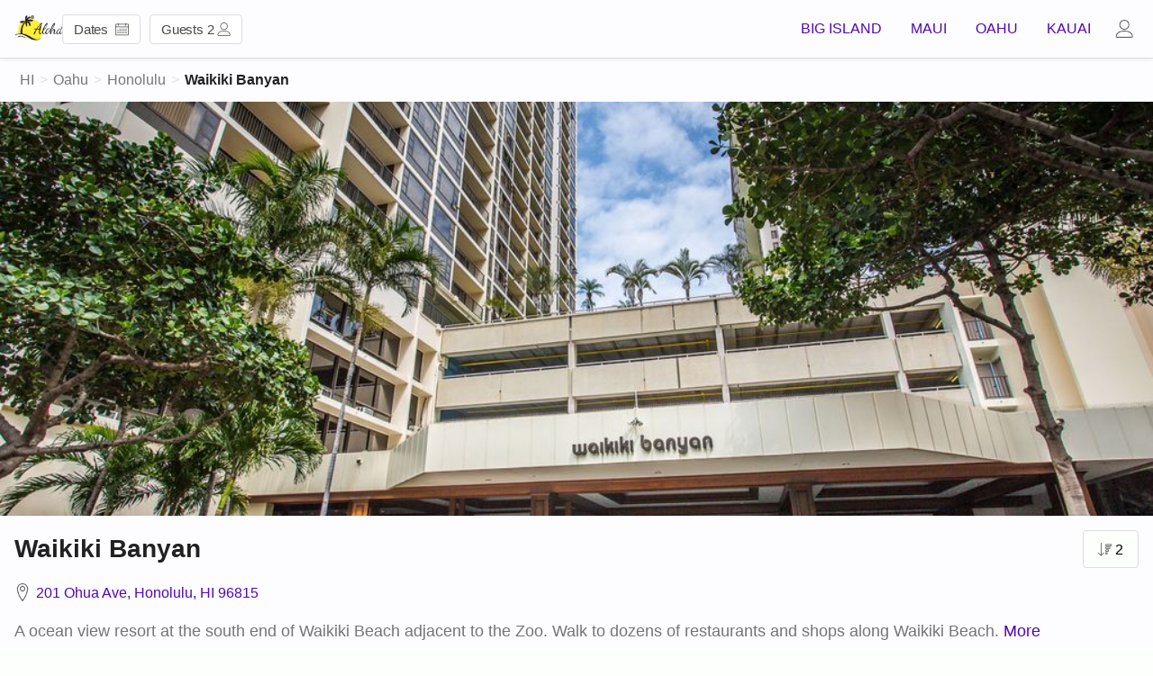

--- FILE ---
content_type: text/html; charset=utf-8
request_url: https://www.alohacondos.com/oahu/waikiki-banyan/?clear_date_picker_dates=t
body_size: 29826
content:
<!DOCTYPE html>
<html lang="en">
<head>
  <meta charset="utf-8">
  <meta http-equiv="X-UA-Compatible" content="IE=edge" />
  <meta name="viewport" content="width=device-width,minimum-scale=1,initial-scale=1">

  <title>Waikiki Banyan | Deals on Waikiki Banyan Condo Rentals</title>

  <meta name="description" content="Best prices on our Waikiki Banyan rentals guaranteed. Book popular Waikiki Banyan condos direct and save 10-18% vs AirBNB, HomeAway, and VRBO.">
  <meta name="author" content="Aloha Condos">
  <meta name="robots" content="ALL">
  <meta name="verify-v1" content="Y64YeWfI1vEQkfMh1obAA0BbhJaThrEMBu3QnhTDXok=">

  <meta name="theme-color" content="#fef035">

   <meta property="og:image" content="https://rtv-assets.sfo3.digitaloceanspaces.com/assets/photos/resort28/large/photo_resort-photo_87682.jpg" />
   <meta property="og:title" content="Waikiki Banyan | Deals on Waikiki Banyan Condo Rentals" />
   <meta property="og:url" content="https://www.alohacondos.com/oahu/waikiki-banyan?clear_date_picker_dates=t" />
   <meta property="og:description" content="Best prices on our Waikiki Banyan rentals guaranteed. Book popular Waikiki Banyan condos direct and save 10-18% vs AirBNB, HomeAway, and VRBO." />
   <!-- Twitter Meta Tags -->
   <meta name="twitter:card" content="summary_large_image" />
   <meta property="twitter:domain" content="alohacondos.com">
   <meta property="twitter:url" content="https://www.alohacondos.com/oahu/waikiki-banyan?clear_date_picker_dates=t" />
   <meta name="twitter:title" content="Waikiki Banyan | Deals on Waikiki Banyan Condo Rentals" />
   <meta name="twitter:description" content="Best prices on our Waikiki Banyan rentals guaranteed. Book popular Waikiki Banyan condos direct and save 10-18% vs AirBNB, HomeAway, and VRBO." />
   <meta name="twitter:image" content="https://rtv-assets.sfo3.digitaloceanspaces.com/assets/photos/resort28/large/photo_resort-photo_87682.jpg" />

    <meta name="msapplication-TileImage" content="/includes/favicon/alohacondos/mstile-144x144.png">
    <link rel="apple-touch-icon" href="/includes/favicon/alohacondos/apple-touch-icon-152x152.png">

  <link rel="canonical" href="https://www.alohacondos.com/oahu/waikiki-banyan">
  <link rel="shortcut icon" href="/favicon-alohacondos.ico" type="image/x-icon">

  
  <!--[if IE]>
    <script src="https://cdn.jsdelivr.net/npm/formdata-polyfill@3.0.18/formdata.min.js" type="text/javascript"></script>
    <script src="https://cdn.jsdelivr.net/npm/bootstrap.native@2.0.15/dist/polyfill.min.js" type="text/javascript"></script>
  <![endif]-->

  <!--[if lt IE 9]>
    <script src="https://oss.maxcdn.com/html5shiv/3.7.2/html5shiv.min.js" type="text/javascript"></script>
  <![endif]-->

  <style type="text/css">/*! normalize.css v2.0.1 | MIT License | git.io/normalize */button,hr,input{overflow:visible}audio,canvas,progress,video{display:inline-block}progress,sub,sup{vertical-align:baseline}[type="checkbox"],[type="radio"],legend{box-sizing:border-box;padding:0}html{line-height:1.15;-ms-text-size-adjust:100%;-webkit-text-size-adjust:100%}body{margin:0}article,aside,details,figcaption,figure,footer,header,main,menu,nav,section{display:block}h1{font-size:2em;margin:0.67em 0}figure{margin:1em 40px}hr{box-sizing:content-box;height:0}code,kbd,pre,samp{font-family:monospace, monospace;font-size:1em}a{background-color:transparent;-webkit-text-decoration-skip:objects}abbr[title]{border-bottom:none;text-decoration:underline;text-decoration:underline dotted}b,strong{font-weight:bolder}dfn{font-style:italic}mark{background-color:#ff0;color:#000}small{font-size:80%}sub,sup{font-size:75%;line-height:0;position:relative}sub{bottom:-0.25em}sup{top:-0.5em}audio:not([controls]){display:none;height:0}img{border-style:none}svg:not(:root){overflow:hidden}button,input,optgroup,select,textarea{font-size:100%;line-height:1.15;margin:0}button,select{text-transform:none}[type="reset"],[type="submit"],button,html [type="button"]{-webkit-appearance:button}[type="button"]::-moz-focus-inner,[type="reset"]::-moz-focus-inner,[type="submit"]::-moz-focus-inner,button::-moz-focus-inner{border-style:none;padding:0}[type="button"]:-moz-focusring,[type="reset"]:-moz-focusring,[type="submit"]:-moz-focusring,button:-moz-focusring{outline:ButtonText dotted 1px}fieldset{padding:0}legend{color:inherit;display:table;max-width:100%;white-space:normal}textarea{overflow:auto}[type="number"]::-webkit-inner-spin-button,[type="number"]::-webkit-outer-spin-button{height:auto}[type="search"]{-webkit-appearance:textfield;outline-offset:-2px}[type="search"]::-webkit-search-cancel-button,[type="search"]::-webkit-search-decoration{-webkit-appearance:none}::-webkit-file-upload-button{-webkit-appearance:button;font:inherit}summary{display:list-item}[hidden],template{display:none}@-ms-viewport{width:device-width}html{font-size:1em;-webkit-box-sizing:border-box;-moz-box-sizing:border-box;box-sizing:border-box;-ms-overflow-style:scrollbar}*,*::before,*::after{-webkit-box-sizing:inherit;-moz-box-sizing:inherit;box-sizing:inherit}.original{position:fixed !important;bottom:8px;left:8px;z-index:9}.update{position:fixed;bottom:0;left:0;right:0;display:block;height:64px;line-height:64px !important;text-align:center;z-index:10}a{text-decoration:none}.link-underline,.underline{text-decoration:underline !important;cursor:pointer}.link-info{border-bottom:1px dotted rgba(0,0,0,0.87);cursor:help;color:rgba(0,0,0,0.87)}.line1{line-height:1em !important}.click{cursor:pointer}.block{display:block}.ul-none{margin:0;padding:0;list-style:none}.li-readable>li{padding-top:4px;padding-bottom:4px}.progress{display:-webkit-box;display:-ms-flexbox;display:flex;height:1rem;overflow:hidden;font-size:0.75rem;background-color:#dddddd;border-radius:0.25rem}.progress-bar{display:-webkit-box;display:-ms-flexbox;display:flex;-webkit-box-orient:vertical;-webkit-box-direction:normal;-ms-flex-direction:column;flex-direction:column;-webkit-box-pack:center;-ms-flex-pack:center;justify-content:center;color:#fdfffc;text-align:center;transition:width 0.6s ease}.pagination{display:-ms-flexbox;display:flex;padding-left:0;list-style:none;border-radius:0.25rem}.page-link:not(:disabled):not(.disabled){cursor:pointer}.page-link{position:relative;display:block;padding:0.5rem 0.75rem;margin-left:-1px;line-height:1.25;background-color:#fdfffc;border:1px solid #dddddd}.page-item.active .page-link{z-index:1}.page-item.disabled .page-link{color:#999;pointer-events:none;cursor:auto;background-color:#fdfffc;border-color:#dddddd}.page-item:first-child .page-link{margin-left:0;border-top-left-radius:0.25rem;border-bottom-left-radius:0.25rem}.page-item:last-child .page-link{border-top-right-radius:0.25rem;border-bottom-right-radius:0.25rem}.sr-only{position:absolute;width:1px;height:1px;padding:0;overflow:hidden;clip:rect(0, 0, 0, 0);white-space:nowrap;border:0}.mobile{display:initial}.mobile-pb-16{padding-bottom:16px}.tablet,.desktop{display:none}.nowrap{white-space:nowrap}.blockquote{margin-bottom:1rem;font-size:1.25rem}.blockquote-footer{display:block;font-size:80%;color:rgba(0,0,0,0.54)}.blockquote-footer::before{content:"\2014 \00A0"}.lazyload,.lazyloading{opacity:0}.lazyloaded{opacity:1;transition:opacity 0.3s}.hide,.sr-only{display:none !important}.more{display:none}.show,.dropdown-menu.show{display:block}.island{padding:16px}.islandx{padding-left:16px;padding-right:16px}.islandxl{padding-left:32px;padding-right:32px}/*!
 * Bootstrap Grid v4.0.0-beta.3 (https://getbootstrap.com)
 * Copyright 2011-2017 The Bootstrap Authors
 * Copyright 2011-2017 Twitter, Inc.
 * Licensed under MIT (https://github.com/twbs/bootstrap/blob/master/LICENSE)
 */.container{width:100%;padding-right:16px;padding-left:16px}.container-fluid{width:100%;margin-right:auto;margin-left:auto}.row,.row-scroll{position:relative;display:-webkit-box;display:-ms-flexbox;display:flex;-ms-flex-wrap:wrap;flex-wrap:wrap;margin-right:-16px;margin-left:-16px}.nav .row-scroll{-ms-flex-wrap:nowrap;flex-wrap:nowrap;overflow-x:auto;-webkit-overflow-scrolling:touch;-ms-overflow-style:-ms-autohiding-scrollbar;scrollbar-width:none;-ms-overflow-style:none;width:100%}.list-flex .list .row{margin-right:0;margin-left:0}.scrollh{overflow-x:auto;-webkit-overflow-scrolling:touch;-ms-overflow-style:-ms-autohiding-scrollbar;scrollbar-width:none;-ms-overflow-style:none}.scrollh::-webkit-scrollbar,.nav .row-scroll::-webkit-scrollbar{height:0px;background:transparent}.noscroll,body.noscroll{overflow:hidden !important}.short-gutters{margin-right:-8px;margin-left:-8px}.mobile-gutters{margin-right:-8px;margin-left:-8px}.no-gutters{margin-right:0;margin-left:0}.no-gutters>.col,.no-gutters>[class*="col-"]{padding-right:0;padding-left:0}.col-1,.col-2,.col-3,.col-4,.col-5,.col-6,.col-7,.col-8,.col-9,.col-10,.col-11,.col-12,.col,.col-auto,.col-sm-1,.col-sm-2,.col-sm-3,.col-sm-4,.col-sm-5,.col-sm-6,.col-sm-7,.col-sm-8,.col-sm-9,.col-sm-10,.col-sm-11,.col-sm-12,.col-sm,.col-sm-auto,.col-md-1,.col-md-2,.col-md-3,.col-md-4,.col-md-5,.col-md-6,.col-md-7,.col-md-8,.col-md-9,.col-md-10,.col-md-11,.col-md-12,.col-md,.col-md-auto,.col-lg-1,.col-lg-2,.col-lg-3,.col-lg-4,.col-lg-5,.col-lg-6,.col-lg-7,.col-lg-8,.col-lg-9,.col-lg-10,.col-lg-11,.col-lg-12,.col-lg,.col-lg-auto,.col-xl-1,.col-xl-2,.col-xl-3,.col-xl-4,.col-xl-5,.col-xl-6,.col-xl-7,.col-xl-8,.col-xl-9,.col-xl-10,.col-xl-11,.col-xl-12,.col-xl,.col-xl-auto,.col-scroll{position:relative;width:100%;min-height:1px;padding-right:16px;padding-left:16px}.col{-ms-flex-preferred-size:0;flex-basis:0;-webkit-box-flex:1;-ms-flex-positive:1;flex-grow:1;max-width:100%}.bundle{display:block;padding-top:16px;padding-bottom:16px}.list__feature{display:inline-block;padding:6px;margin-right:4px;line-height:1em}.deadcenter,.dc{position:absolute;top:50%;left:50%;-webkit-transform:translate(-50%, -50%);-ms-transform:translate(-50%, -50%);transform:translate(-50%, -50%);text-align:center}.deadcenter-top,.dct{position:absolute;top:0;left:50%;-webkit-transform:translate(-50%, 0);-ms-transform:translate(-50%, 0);transform:translate(-50%, 0);text-align:center}.w100{width:100% !important}.h100{height:100% !important}.w1366{max-width:1366px}.w1280,.list-flex .w960{max-width:1280px}.w1024{max-width:1024px !important}.w960{max-width:960px}.hero{position:relative;overflow:hidden}.hero-slim{height:240px}.hero-med{height:270px}.hero-lrg{height:350px}.hero__title{padding:32px;z-index:3}.hero__bg{position:relative !important;width:100vw !important;margin-left:-50vw !important;margin-right:-50vw !important;left:50% !important;right:50% !important;height:100%}.hero__img{width:100%;height:100%;position:absolute;object-fit:cover;object-position:left center;vertical-align:middle}.tint:after{content:"";position:absolute;top:0;left:0;width:100%;height:100%;background-color:rgba(0,0,0,0.45);z-index:2}.play-btn{border:0;background:transparent;box-sizing:border-box;width:0;height:60px;border-color:transparent transparent transparent rgba(255,255,255,0.5);transition:100ms all ease;cursor:pointer;border-style:solid;border-width:30px 0 30px 46px;z-index:10}.card:hover .play-btn,.hero:hover .play-btn{border-color:transparent transparent transparent #fff}.icon-play{position:absolute;top:50%;left:50%;-webkit-transform:translate(-40%, -50%);-ms-transform:translate(-40%, -50%);transform:translate(-40%, -50%);font-family:mp-font;font-size:42px;pointer-events:auto;cursor:pointer}.svg-circle circle{stroke-dashoffset:0;transition:stroke-dashoffset 0s linear;stroke:#fdfffc;stroke-width:4px}.video-overlay{position:fixed;top:0;left:0;width:100%;height:100%;-webkit-transform:translateX(100%);-ms-transform:translateX(100%);transform:translateX(100%);opacity:0;transition:opacity ease-in-out 0.3s;z-index:30}.video-overlay.open{-webkit-transform:translateX(0%);-ms-transform:translateX(0%);transform:translateX(0%);opacity:1}.video-overlay .icon-button{position:absolute;top:0;right:0;z-index:10}.flex{position:relative;display:-webkit-box;display:-ms-flexbox;display:flex;-ms-flex-wrap:wrap;flex-wrap:wrap}.space-between{justify-content:space-between}.flex-end{justify-content:flex-end}.col-auto{-webkit-box-flex:0;-ms-flex:0 0 auto;flex:0 0 auto;width:auto;max-width:none}.col-1{-webkit-box-flex:0;-ms-flex:0 0 8.3333333333%;flex:0 0 8.3333333333%;max-width:8.3333333333%}.col-2{-webkit-box-flex:0;-ms-flex:0 0 16.6666666667%;flex:0 0 16.6666666667%;max-width:16.6666666667%}.col-3{-webkit-box-flex:0;-ms-flex:0 0 25%;flex:0 0 25%;max-width:25%}.col-4{-webkit-box-flex:0;-ms-flex:0 0 33.3333333333%;flex:0 0 33.3333333333%;max-width:33.3333333333%}.col-5,.nav .col-scroll{-webkit-box-flex:0;-ms-flex:0 0 41.6666666667%;flex:0 0 41.6666666667%;max-width:41.6666666667%}.col-6{-webkit-box-flex:0;-ms-flex:0 0 50%;flex:0 0 50%;max-width:50%}.col-7{-webkit-box-flex:0;-ms-flex:0 0 58.3333333333%;flex:0 0 58.3333333333%;max-width:58.3333333333%}.col-8{-webkit-box-flex:0;-ms-flex:0 0 66.6666666667%;flex:0 0 66.6666666667%;max-width:66.6666666667%}.col-9{-webkit-box-flex:0;-ms-flex:0 0 75%;flex:0 0 75%;max-width:75%}.col-10{-webkit-box-flex:0;-ms-flex:0 0 83.3333333333%;flex:0 0 83.3333333333%;max-width:83.3333333333%}.col-11{-webkit-box-flex:0;-ms-flex:0 0 91.6666666667%;flex:0 0 91.6666666667%;max-width:91.6666666667%}.col-12{-webkit-box-flex:0;-ms-flex:0 0 100%;flex:0 0 100%;max-width:100%}.col-12.list{margin-top:8px;padding-right:4px;padding-left:4px}.bread{position:fixed;bottom:0;left:0;right:0;z-index:10;background:#fdfffc;border-top:1px solid #dddddd;-webkit-box-shadow:2px 0px 5px 1px #d8d8d8;-moz-box-shadow:2px 0px 5px 1px #d8d8d8;box-shadow:2px 0px 5px 1px #d8d8d8}.breadcrumb{display:flex;-ms-flex-wrap:nowrap;flex-wrap:nowrap;margin:0}.breadcrumb,.breadcrumb__menu{position:relative;list-style:none;padding:0}.breadcrumb__menu{display:none}.breadcrumb__item{display:block;line-height:1em;white-space:nowrap}.breadcrumb__item.hide{display:none}.breadcrumb__item>a{display:inline-block;padding:16px 2px 16px 6px}.breadcrumb__item>a,.breadcrumb__item>a:visited{color:rgba(0,0,0,0.54)}.breadcrumb__active>a{text-decoration:none}.breadcrumb__item:after{content:">";color:rgba(0,0,0,0.12)}.breadcrumb__active:after{content:""}.breadcrumb__item:last-child a,.breadcrumb__item:last-child a:visited{color:rgba(0,0,0,0.87);font-weight:600;cursor:text}.list-group{display:-ms-flexbox;display:flex;-ms-flex-direction:column;flex-direction:column;padding-left:0;margin-bottom:0}.list-group-item.active{color:rgba(0,0,0,0.87);font-weight:600;z-index:2}.list-group-item:first-child{border-top-left-radius:3px;border-top-right-radius:3px}.list-group-item{position:relative;display:block;padding:8px 16px}.list-group-item:last-child{margin-bottom:0;border-bottom-right-radius:3px;border-bottom-left-radius:3px}.list-group-item-action{width:100%;color:rgba(0,0,0,0.87);text-align:inherit}.list-group-item.disabled,.list-group-item:disabled{color:rgba(0,0,0,0.54);pointer-events:none;background-color:#fff}.rc{-webkit-border-radius:4px;-moz-border-radius:4px;border-radius:4px;overflow:hidden}.card,.group{position:relative}a.card{display:block;background-color:#fdfffc;overflow:hidden;margin-top:4px;margin-bottom:4px;-webkit-border-radius:4px;-moz-border-radius:4px;border-radius:4px}.list a.card{border:1px solid #dddddd}.img__btn{padding:16px;line-height:1em}.img__2-3,.media__2-3{position:relative;padding-bottom:66.7%;line-height:0}.card.img__2-3{margin:2px}.detail .card.img__2-3{cursor:pointer}.img__42{position:relative;padding-bottom:42.393736017%;line-height:0}.img__thumb{position:relative;padding-bottom:112.698412698%;line-height:0}.img__ratio,.media{position:absolute;top:0;left:0;width:100%;height:100%}.media{border:none}.media-view{-webkit-transform:rotate(90deg);-ms-transform:rotate(90deg);transform:rotate(90deg);transform-origin:left top;position:fixed;top:0%;left:100%;width:100vh;z-index:1001}.img__b{position:absolute;bottom:0;left:0;right:0;padding:8px;line-height:1em !important;color:#fdfffc;background:-moz-linear-gradient(top, rgba(0,0,0,0) 0%, rgba(0,0,0,0.65) 100%);background:-webkit-linear-gradient(top, rgba(0,0,0,0) 0%, rgba(0,0,0,0.65) 100%);background:linear-gradient(to bottom, rgba(0,0,0,0) 0%, rgba(0,0,0,0.65) 100%);filter:progid:DXImageTransform.Microsoft.gradient( startColorstr='#00000000', endColorstr='#a6000000',GradientType=0 );z-index:3}.hero .img__b{padding:0 16px}.img__t{position:absolute;top:0;left:0;right:0;padding:8px;line-height:1em !important;color:#fdfffc;background:-moz-linear-gradient(top, rgba(0,0,0,0.65) 0%, rgba(0,0,0,0) 100%);background:-webkit-linear-gradient(top, rgba(0,0,0,0.65) 0%, rgba(0,0,0,0) 100%);background:linear-gradient(to bottom, rgba(0,0,0,0.65) 0%, rgba(0,0,0,0) 100%);filter:progid:DXImageTransform.Microsoft.gradient( startColorstr='#00000000', endColorstr='#a6000000',GradientType=0 )}.card__l,.group__l{float:left;position:relative}.card__r,.group__r{float:right;position:relative}.card__reviews,.list__reviews{width:79.5px;height:15px;position:relative}.list__reviews{margin-top:1px;margin-right:4px}.list__reviews.sprite__lrg{width:107px;height:20px;margin:0 8px 0 0}.list__actions{position:absolute;bottom:8px;right:0}.more-info{position:absolute;bottom:0;right:4px}.more-info button{cursor:pointer}.sprite,.icon,.icon-sm,.icon-lrg,.ui-icon,th.prev>span,th.next>span,.dropdown__active>.dropdown-item.active:before{display:inline-block;background-size:400px 400px;overflow:hidden}.icon-sm{background-size:300px 300px}.icon-lrg{background-size:1600px 1600px}.sprite__mark{text-indent:-9999px}.sprite__rating{position:absolute;top:0;left:0;background-position:-97.5px -15px;max-width:100%;height:15px;background-size:300px 300px;z-index:1}.sprite__rating-bg{position:absolute;top:0;left:0;background-position:-97.5px 0;width:79.5px;height:15px;background-size:300px 300px;z-index:0}.sprite__lrg .sprite__rating{position:absolute;top:0;left:0;background-position:-130px -20px;max-width:100%;height:20px;background-size:400px 400px;z-index:1}.sprite__lrg .sprite__rating-bg{position:absolute;top:0;left:0;background-position:-130px -20px;width:107px;height:20px;background-size:400px 400px;z-index:0}.ui-icon{text-indent:-999px}.type-subheading1 .icon{vertical-align:text-bottom}.btn .icon{vertical-align:inherit}.type-body1 .icon{vertical-align:sub}.type-body1 .icon__drop-sm,.type-body1 .icon__up-sm,.type-title .icon{vertical-align:baseline}.icon,.ui-icon,th.prev>span,th.next>span,.dropdown__active>.dropdown-item.active:before{width:20px;height:20px}.icon,.icon-sm,.icon-lrg{text-indent:-9999px}.icon-sm{width:15px;height:15px}.icon-lrg{width:80px;height:80px}.icon__calendar{background-position:0 0}.icon__calendar-white{background-position:-20px 0}.icon__X{background-position:-20px -200px}.icon__close{background-position:0 -20px}.icon__close-white{background-position:-20px -20px}.icon__filter{background-position:-20px -40px}.icon__menu{background-position:0 -60px}.icon__back{background-position:0 -80px}.icon__prev{background-position:-172px -60px}.icon__next{background-position:-192px -60px}.icon__caret{background-position:-151px -40px}.icon-sm.icon__caret{background-position:-114px -29px}.icon__forward,.ui-icon-circle-triangle-w,th.prev>span{background-position:0 -100px;-webkit-transform:rotate(180deg);-moz-transform:rotate(180deg);-ms-transform:rotate(180deg);-o-transform:rotate(180deg);transform:rotate(180deg)}.icon__arrowr,.ui-icon-circle-triangle-e,th.next>span{background-position:0 -100px}.icon__user{background-position:0 -120px}.icon-sm.icon__user{background-position:0 -90px}.icon__play{background-position:-20px -180px}.icon__beds{background-position:0 -160px}.icon__baths{background-position:0 -140px}.icon__sf{background-position:0 -220px}.icon__map{background-position:-292px -80px}.icon__sort{background-position:-20px -120px}.icon__sort-sm{background-size:300px 300px;background-position:-15px -90px;width:15px;height:15px}.icon__sleeps{background-position:0 -240px}.icon__condo{background-position:-20px -80px}.icon__check,.dropdown__active>.dropdown-item.active:before{background-position:-20px -180px}.icon__home{background-position:-20px -60px}.icon__tag{background-position:-20px -100px}.icon-lrg.icon__play{background-position:-80px -720px}.icon__drop{background-position:-38px -40px;width:20px;height:20px}.icon-sm.icon__drop,.icon__drop-sm{background-size:200px 200px;background-position:-76px -20px;width:10px;height:10px}.icon__up{-webkit-transform:rotate(90deg);-ms-transform:rotate(90deg);transform:rotate(90deg);background-position:0px -80px;width:20px;height:20px}.icon__up-sm{display:inline-block;-webkit-transform:rotate(180deg);-ms-transform:rotate(180deg);transform:rotate(180deg);background-size:200px 200px;background-position:-76px -20px;width:10px;height:10px}.icon__phone{background-position:-272px -80px}.icon__comment{background-position:-312px -80px}.icon__pet{background-position:-372px -60px}.bg-white{background-color:#fdfffc}.header{position:absolute;top:0;right:0;left:0;z-index:9;-webkit-box-shadow:0px 1px 5px 0 rgba(0,0,0,0.08);-moz-box-shadow:0px 1px 5px 0 rgba(0,0,0,0.08);box-shadow:0px 1px 5px 0 rgba(0,0,0,0.08)}.page{padding-top:114px}.loose_search .page{padding-top:65px}#units .page,#longterm .page,#home .page{padding-top:65px}.navbar{position:relative;display:-webkit-box;display:-ms-flexbox;display:flex;-ms-flex-wrap:wrap;flex-wrap:wrap;-webkit-box-align:center;-ms-flex-align:center;align-items:center;-webkit-box-pack:justify;-ms-flex-pack:justify;justify-content:space-between;border-bottom:1px solid #dddddd !important}.navbar__logo{display:inline-block;padding:17px;text-decoration:none;line-height:0;margin-right:auto}.va-top{vertical-align:top !important}.navbar__login.icon-button{padding-left:11px}.navbar__toggle.icon-button{padding-right:11px}.navbar-search{position:absolute;top:11px;left:64px;right:64px}.navbar-collapse{display:none}.navbar-collapse>button,.navbar-collapse .close-cover,.navbar-collapse .icon__caret{display:none}.navbar-collapse{display:block}.navbar-collapse>button,.navbar-collapse .close-cover{display:block}.navbar-nav{display:-webkit-box;display:-ms-flexbox;display:flex;-webkit-box-orient:vertical;-webkit-box-direction:normal;-ms-flex-direction:column;flex-direction:column;padding:32px 16px;margin:0;text-align:right;list-style:none}.navbar-nav .dropdown:hover .dropdown-menu{display:block}.navbar-collapse{position:fixed;top:0;left:0;bottom:0;right:0;background-color:rgba(255,255,255,0.8);-webkit-transform:translateX(100%);-ms-transform:translateX(100%);transform:translateX(100%);transition:transform ease-in-out 0.03s;overflow-y:scroll;-webkit-overflow-scrolling:touch;z-index:30}.user{position:absolute;top:0;left:0;right:0;bottom:0;-webkit-transform:translateX(-2000%);-ms-transform:translateX(-2000%);transform:translateX(-2000%);transition:transform ease-in-out 0.03s;z-index:30}.navbar-collapse.open{-webkit-transform:translateX(0%);-ms-transform:translateX(0%);transform:translateX(0%)}.user.open{-webkit-transform:translateY(0%);-ms-transform:translateY(0%);transform:translateY(0%)}.shadow{-webkit-box-shadow:-2px 2px 3px 0px rgba(0,0,0,0.1);-moz-box-shadow:-2px 2px 3px 0px rgba(0,0,0,0.1);box-shadow:-2px 2px 3px 0px rgba(0,0,0,0.1)}.user__content{position:absolute;top:64px;right:0;overflow-y:scroll;-webkit-overflow-scrolling:touch;z-index:31;-webkit-box-shadow:-2px 2px 3px 0px rgba(0,0,0,0.1);-moz-box-shadow:-2px 2px 3px 0px rgba(0,0,0,0.1);box-shadow:-2px 2px 3px 0px rgba(0,0,0,0.1)}.menu__nav{padding-left:32px;padding-right:32px}.navbar-collapse .icon-button{position:fixed;top:0;right:0;z-index:32}.menu__link{display:block;padding:4px 0}.close-cover{display:none;left:0}.user li a{display:inline-block;padding:8px}.f{position:absolute;top:65px;left:8px;bottom:auto;width:auto;height:48px;background-color:transparent !important;z-index:6}.f__menu{height:64px}#planner .f,#reservations .f,#planner .bread,#reservations .bread{display:none}.f__nav{position:relative;list-style:none;margin:0;padding:0;width:100%;display:-webkit-box;display:-ms-flexbox;display:flex}.f__item{display:inline-block;padding:8px 0}.f__filter{display:block;padding:8px 12px;margin:0 5px;background-color:#fff;border:1px solid #dddddd;font-size:15px;line-height:1em;letter-spacing:-0.2px;-webkit-border-radius:4px;-moz-border-radius:4px;border-radius:4px;white-space:nowrap;cursor:pointer}.f__filter.active{background-color:#fdfffc}.f__filter>.icon-sm{vertical-align:bottom}.f__icon{padding:17.5px 7px}.filters{position:fixed;top:0;left:0;right:0;bottom:0;z-index:1100;-webkit-transform:translateY(-2000%);-ms-transform:translateY(-2000%);transform:translateY(-2000%);background-color:rgba(255,255,255,0.8)}.filters.open{-webkit-transform:translateY(0%);-ms-transform:translateY(0%);transform:translateY(0%)}.f__container{position:absolute;top:0;left:0;right:0;bottom:0;overflow-y:scroll;-webkit-overflow-scrolling:touch;background-color:rgba(255,255,255,0.6)}.filters .icon-button{position:fixed;top:0;right:0;z-index:32}.filters .icon-button:before{content:"";position:absolute;top:0;right:0;bottom:0;left:0}.overlay{position:fixed;top:0;left:0;right:0;bottom:0;z-index:11;-webkit-transform:translateY(-2000%);-ms-transform:translateY(-2000%);transform:translateY(-2000%);background-color:rgba(255,255,255,0.8)}.overlay>.row{position:fixed;top:0;left:0;right:0;bottom:0;overflow-y:scroll;-webkit-overflow-scrolling:touch;z-index:12}.overlay__content{-webkit-box-shadow:0px 2px 3px 2px rgba(0,0,0,0.1);-moz-box-shadow:0px 2px 3px 2px rgba(0,0,0,0.1);box-shadow:0px 2px 3px 2px rgba(0,0,0,0.1)}.overlay.open{-webkit-transform:translateY(0%);-ms-transform:translateY(0%);transform:translateY(0%)}.overlay .icon-button{position:fixed;top:0;right:0;z-index:14}.nav-island{position:relative;margin:24px auto 16px;width:263px}.nav-islands{position:absolute;top:0;left:0;bottom:0;right:0;list-style:none;padding:0;margin:0}.nav-kauai{position:absolute;top:-16px;left:20px}.nav-kauai>a{padding:0 0 27px 32px}.nav-oahu{position:absolute;top:74px;left:36px}.nav-oahu>a{padding:27px 35px 0 0}.nav-maui{position:absolute;top:50px;left:142px}.nav-maui>a{padding:0 0 41px 60px}.nav-bigisle{position:absolute;top:173px;left:75px;white-space:nowrap}.nav-bigisle>a{padding:43px 83px 9px 0}h1,h2,h3,p{display:block;-webkit-margin-start:0px;-webkit-margin-end:0px;font-weight:400}h1{font-size:2em;-webkit-margin-before:0.67em;-webkit-margin-after:0.67em}h2,h3{font-size:1.5em;-webkit-margin-before:0.83em;-webkit-margin-after:0.83em}p{-webkit-margin-before:0.83em;-webkit-margin-after:0.83em}.uppercase{text-transform:uppercase !important}.type-display4,.type-display3,.type-display2,.type-display1,.type-headline,.type-title,.type-subheading2,.type-subheading1,.type-body,.type-body1,.type-body2,.type-body3,.type-subbody,.type-subbody1,.text-body{-moz-osx-font-smoothing:grayscale;-webkit-font-smoothing:antialiased;text-decoration:inherit;text-transform:inherit}.type-display4{font-size:7rem;font-weight:800;letter-spacing:-0.04em;line-height:7rem}.type-display3,.text-body h1{font-size:3.5rem;font-weight:800;letter-spacing:-0.02em;line-height:3.5rem}.type-display2,.text-body h2{font-size:2.813rem;font-weight:800;letter-spacing:normal;line-height:3.2rem}.type-display1{font-size:2.125rem;font-weight:800;letter-spacing:normal;line-height:1.25em}.type-headline,.text-body h3{font-size:1.75em;font-weight:800;letter-spacing:normal;line-height:1.25em}.type-title{font-size:1.5rem;font-weight:800;letter-spacing:normal;line-height:1.25em}.type-title1,.text-body h4{font-size:1.25rem;font-weight:800;letter-spacing:normal;line-height:1.25em}.type-title2{font-size:1.25rem;font-weight:500;letter-spacing:normal;line-height:1.25em}.type-subheading1,.table-condensed th.month,.table-condensed th.month select{font-size:1.15rem;font-weight:800;letter-spacing:normal;line-height:1.25em}.type-subheading2,.text-body h5{font-size:1.15rem;font-weight:400;letter-spacing:normal;color:rgba(0,0,0,0.54);line-height:1.5em}.type-body{font-size:1rem;font-weight:500;letter-spacing:normal;line-height:1.25em}.type-body1,.table-condensed th,.text-body p{font-size:1rem;font-weight:400;letter-spacing:normal;line-height:1.5em}.type-body2{font-size:1rem;font-weight:500;color:rgba(0,0,0,0.54);letter-spacing:normal;line-height:1.25em}.type-body3{font-size:1rem;font-weight:600;letter-spacing:normal;line-height:1.5em}.type-subbody{font-size:0.875rem;font-weight:400;letter-spacing:normal;line-height:1.5em}.type-subbody1,.text-body p.wp-caption{font-size:0.875rem;font-weight:700;color:rgba(0,0,0,0.54);letter-spacing:normal;line-height:1.25em}.type-subbody2{font-size:0.875rem;font-weight:400;letter-spacing:normal;line-height:1.5em;color:rgba(0,0,0,0.54)}.brand4 .type-subbody2,.brand4 a.type-subbody2{color:rgba(255,255,255,0.72) !important}.card__l.type-subheading1,.img__b .type-body{line-height:1.15em}.type-white{color:#fff}.type-danger{color:#d9534f}.type-success{color:#009944}.strong{font-weight:600}.superstrong{font-weight:800}.text-muted,.type-muted,.muted{color:rgba(0,0,0,0.54)}.brand4 .text-muted,.brand4 .type-muted,.brand4 .muted{color:rgba(255,255,255,0.54)}.lh-16{line-height:16px}.lh-32{line-height:32px}.sr-only{position:absolute;width:1px;height:1px;padding:0;overflow:hidden;clip:rect(0, 0, 0, 0);white-space:nowrap;border:0}hr{border:none;border-top:1px solid #dddddd;margin:32px 0}.text-body hr{overflow:visible;margin:0;padding:16px 0;border:none;text-align:center}.text-body .subpages{list-style:none;margin:0;padding:0}.text-body .page_item{margin:0;padding:8px 0}button,input{overflow:visible}button,input,optgroup,select,textarea{-moz-osx-font-smoothing:grayscale;-webkit-font-smoothing:antialiased;font-size:100%;line-height:1;margin:0}.choice input[type="radio"]{position:absolute;top:18px;left:16px;display:block}.choice input[type="radio"]:checked+label .type-subbody2{color:rgba(255,255,255,0.54)}.choice input[type="radio"]+label{cursor:pointer;display:block;padding-left:44px;width:100%;margin:0;border:1px solid #dddddd;background-color:#fdfffc}.icon-button{display:inline-block;line-height:0;padding:22px;border:none;background:transparent;outline:none;cursor:pointer}.text-field{position:relative}.text-field input{display:inline-block;position:relative;width:100%;outline:none;padding:11px 8px 11px 40px;border:1px solid #d4d4d4;border-radius:0.25rem;font-size:1rem;font-weight:400;-webkit-appearance:none;-moz-appearance:none;appearance:none}.text-field input:focus{border-color:#1cb2b4}.text-field [class^="icon-"],.text-field [class*=" icon-"]{position:absolute;top:13px;left:13px;z-index:2}.nav{display:-webkit-box;display:-ms-flexbox;display:flex;-ms-flex-wrap:wrap;flex-wrap:wrap;margin-bottom:0;list-style:none}.nav-fill .nav-item{-webkit-box-flex:1;-ms-flex:1 1 auto;flex:1 1 auto;text-align:center}.active .nav-link{font-weight:700}.nav-pills .nav-link{border-radius:0.25rem}.nav-link{display:block;padding:0.5rem 1.75rem}.justify-content-center{-webkit-box-pack:center !important;-ms-flex-pack:center !important;justify-content:center !important}.btn{position:relative;display:inline-block;font-weight:300;text-align:center;white-space:nowrap;vertical-align:middle;-webkit-user-select:none;-moz-user-select:none;-ms-user-select:none;user-select:none;-webkit-appearance:none;-webkit-tap-highlight-color:transparent;border:1px solid transparent;background-color:#fdfffc;padding:0.5rem 1rem;font-size:1rem;line-height:1.5;border-radius:0.25rem;transition:color 0.15s ease-in-out, background-color 0.15s ease-in-out, border-color 0.15s ease-in-out, box-shadow 0.15s ease-in-out}.btn:not(:disabled):not(.disabled){cursor:pointer}.btn-group-sm>.btn,.btn-sm{padding:0.5rem;font-size:0.875rem}.btn-group{position:relative;display:-webkit-inline-box;display:-ms-inline-flexbox;display:inline-flex;vertical-align:middle}.btn-group>.btn{position:relative;-webkit-box-flex:0;-ms-flex:0 1 auto;flex:0 1 auto}.btn-group>.btn:not(:last-child):not(.dropdown-toggle){border-top-right-radius:0;border-bottom-right-radius:0}.btn-group>.btn:not(:first-child){border-top-left-radius:0;border-bottom-left-radius:0}.btn-group>.btn-group:not(:last-child)>.btn,.btn-group>.btn:not(:last-child):not(.dropdown-toggle){border-top-right-radius:0;border-bottom-right-radius:0}.btn-fb{color:#fdfffc;background-color:#4267b2;border-color:#4267b2}.btn-lrg{width:100%;height:58px;font-weight:500}a.btn-lrg{line-height:40px}.btn-island{display:block;padding:32px 0;text-align:center;border:1px solid #dddddd;-webkit-border-radius:4px;-moz-border-radius:4px;border-radius:4px;overflow:hidden}.dropdown-toggle-split{padding-right:0.5625rem;padding-left:0.5625rem}.dropdown,.dropleft,.dropright,.dropup{position:relative}.dropdown-menu{position:absolute;top:100%;left:0;z-index:8;display:none;float:left;min-width:10rem;padding:0.75rem 0;margin:0.125rem 0 0;font-size:1rem;list-style:none;background-color:#fdfffc;background-clip:padding-box;border:1px solid #dddddd;border-radius:0.25rem;-webkit-box-shadow:2px 2px 3px 0 rgba(0,0,0,0.1);-moz-box-shadow:2px 2px 3px 0 rgba(0,0,0,0.1);box-shadow:2px 2px 3px 0 rgba(0,0,0,0.1)}.dropdown-menu.dropright{left:auto;right:0}.navbar-nav .dropdown-menu{position:static;float:none;display:block;border:none;box-shadow:none;padding:0;margin:8px;-webkit-box-shadow:none;background-color:transparent}.dropdown-menu.show{display:block}.dropdown-menu[x-placement^="bottom"],.dropdown-menu[x-placement^="left"],.dropdown-menu[x-placement^="right"],.dropdown-menu[x-placement^="top"]{right:auto;bottom:auto}.dropdown-menu-right{right:0;left:auto}.booking{padding:16px}.booknow__btn{width:100%;margin-top:16px}.booking__bread .scrollh{margin-left:-6px}.booking .dropdown-menu{width:100%}.dropdown-item{position:relative;display:block;width:100%;padding:0.5rem 1.75rem;clear:both;text-align:inherit;white-space:nowrap;background-color:transparent;border:0}.dropdown__active>.dropdown-item{padding-left:3rem;padding-right:2rem}.dropdown__active>.dropdown-item.active:before{content:"";position:absolute;top:7px;left:1em}.dropdown-item.active{font-weight:500}label{display:inline-block;margin-bottom:0.5rem}.form-type{display:block;margin-top:0.25rem}.form-group{margin-bottom:1rem}.input-group{position:relative;display:-webkit-box;display:-ms-flexbox;display:flex;-ms-flex-wrap:wrap;flex-wrap:wrap;-webkit-box-align:stretch;-ms-flex-align:stretch;align-items:stretch;width:100%}.input-group>.form-control{position:relative;-webkit-box-flex:1;-ms-flex:1 1 auto;flex:1 1 auto;width:1%;margin-bottom:0}.input-group-append,.input-group-prepend{display:-webkit-box;display:-ms-flexbox;display:flex}.form-control,.btn-input{display:block;width:100%;padding:0.5rem 1rem;font-size:1rem;line-height:1.5;color:#333;background-color:#fdfffc;background-image:none;border:1px solid #ccc;border-radius:0.25rem;-webkit-box-shadow:inset 0 1px 1px rgba(0,0,0,0.075);box-shadow:inset 0 1px 1px rgba(0,0,0,0.075);-webkit-transition:border-color ease-in-out 0.15s, -webkit-box-shadow ease-in-out 0.15s;-o-transition:border-color ease-in-out 0.15s, box-shadow ease-in-out 0.15s;transition:border-color ease-in-out 0.15s, box-shadow ease-in-out 0.15s}.date-lrg .form-control{padding:1rem 1.5rem;font-size:1.1rem}select.form-control{height:42px}.form-text{border:none;display:inline-block;line-height:42px;padding:0 16px}.date-range{position:relative}.date-range .icon,.btn-icon .icon__user{position:absolute;top:10px;right:16px}.date-range.date-lrg .icon{top:28px;right:20px}.gallery>img{width:100%}.py-2{padding-top:2px;padding-bottom:2px}.py-4{padding-top:4px;padding-bottom:4px}.py-8{padding-top:8px;padding-bottom:8px}.py-16{padding-top:16px;padding-bottom:16px}.py-32{padding-top:32px;padding-bottom:32px}.py-64{padding-top:64px;padding-bottom:64px}.pt-2{padding-top:2px}.pt-4{padding-top:4px}.pb-2{padding-bottom:2px}.pb-4{padding-bottom:4px}.p-0{padding:0 !important}.p-8{padding:8px}.px-8{padding-left:8px;padding-right:8px}.px-16{padding-left:16px;padding-right:16px}.px-32{padding-left:32px;padding-right:32px}.pt-8{padding-top:8px}.pb-8{padding-bottom:8px}.p-16{padding:16px}.pt-16{padding-top:16px}.pr-8{padding-right:8px}.pr-16{padding-right:16px}.pr-32{padding-right:32px}.pb-16{padding-bottom:16px}.pl-8{padding-left:8px}.pl-32{padding-left:32px}.pt-24{padding-top:24px}.p-32{padding:32px}.pt-32{padding-top:32px}.pb-32,#content{padding-bottom:32px}.pb-64{padding-bottom:64px}.m-0{margin:0}.m-32{margin:32px}.mt-0{margin-top:0}.mt-2{margin-top:2px}.mt-8{margin-top:8px}.mt-16{margin-top:16px}.mt-32{margin-top:32px}.mt-64{margin-top:64px}.mb-0{margin-bottom:0}.mt-4{margin-top:4px}.mb-4{margin-bottom:4px}.ml-4{margin-left:4px}.ml-8{margin-left:8px}.ml-16{margin-left:16px}.ml-32{margin-left:32px}.mr-4{margin-right:4px}.mr-8{margin-right:8px}.mr-16{margin-right:16px}.mr-64{margin-right:64px}.mb-8{margin-bottom:8px}.mb-16{margin-bottom:16px}.mb-32{margin-bottom:32px}.mb-64{margin-bottom:64px}.mx-4{margin-left:4px;margin-right:4px}.mx-16{margin-left:16px;margin-right:16px}.mx-32{margin-left:32px;margin-right:32px}.mx-auto{margin-left:auto;margin-right:auto}.my-4{margin-top:4px;margin-bottom:4px}.my-8{margin-top:8px;margin-bottom:8px}.my-16{margin-top:16px;margin-bottom:16px}.my-32,.alignnone{margin-top:32px;margin-bottom:32px}.my-64{margin-top:64px;margin-bottom:64px}.wp-caption{margin-top:0;margin-bottom:32px}.w130{width:139px;line-height:1.35em}.ib{display:inline-block}.f20{font-size:20px}.text-center,.tc{text-align:center}.tl{text-align:left}.tr{text-align:right}.border{border:1px solid #dddddd}.border-t{border-top:1px solid #dddddd}.brand4 .border-t{border-color:rgba(255,255,255,0.5)}.border-b{border-bottom:1px solid #dddddd}.border-l{border-left:1px solid #dddddd}.border-r{border-right:1px solid #dddddd}.group:after{content:"";display:table;clear:both}.fade{transition:opacity 0.15s linear}@media screen and (prefers-reduced-motion: reduce){.fade{transition:none}}.fade:not(.show){opacity:0}.collapse:not(.show){display:none}.collapsing{position:relative;height:0;overflow:hidden;transition:height 0.35s ease}@media screen and (prefers-reduced-motion: reduce){.collapsing{transition:none}}.close{float:right;font-size:1.5rem;font-weight:700;line-height:1;color:#000;text-shadow:0 1px 0 #fdfffc;opacity:0.5}.close:not(:disabled):not(.disabled){cursor:pointer}.close:not(:disabled):not(.disabled):hover,.close:not(:disabled):not(.disabled):focus{color:#000;text-decoration:none;opacity:0.75}button.close{padding:0;background-color:transparent;border:0;-webkit-appearance:none}.modal-open{overflow:hidden}.modal-open .modal{overflow-x:hidden;overflow-y:auto}.modal{position:fixed;top:0;right:0;bottom:0;left:0;z-index:1050;display:none;overflow:hidden;outline:0}.modal-dialog{position:relative;width:auto;margin:0.5rem;pointer-events:none}.modal.fade .modal-dialog{transition:-webkit-transform 0.3s ease-out;transition:transform 0.3s ease-out;transition:transform 0.3s ease-out, -webkit-transform 0.3s ease-out;-webkit-transform:translate(0, -25%);-ms-transform:translate(0, -25%);transform:translate(0, -25%)}@media screen and (prefers-reduced-motion: reduce){.modal.fade .modal-dialog{transition:none}}.modal.show .modal-dialog{-webkit-transform:translate(0, 0);-ms-transform:translate(0, 0);transform:translate(0, 0)}.modal-dialog-centered{display:-ms-flexbox;display:flex;-ms-flex-align:center;align-items:center;min-height:calc(100% - (0.5rem * 2))}.modal-dialog-centered::before{display:block;height:calc(100vh - (0.5rem * 2));content:""}.modal-content{position:relative;display:-ms-flexbox;display:flex;-ms-flex-direction:column;flex-direction:column;width:100%;pointer-events:auto;background-color:#fdfffc;background-clip:padding-box;border:1px solid rgba(0,0,0,0.2);border-radius:0.3rem;outline:0}.modal-backdrop{position:fixed;top:0;right:0;bottom:0;left:0;z-index:1040;background-color:#000}.modal-backdrop.fade{opacity:0}.modal-backdrop.show{opacity:0.5}.modal-header{display:-ms-flexbox;display:flex;-ms-flex-align:start;align-items:flex-start;-ms-flex-pack:justify;justify-content:space-between;padding:1rem;border-bottom:1px solid #e9ecef;border-top-left-radius:0.3rem;border-top-right-radius:0.3rem}.modal-header .close{padding:1rem;margin:-1rem -1rem -1rem auto}.modal-title{margin-bottom:0;line-height:1.5}.modal-body{position:relative;-ms-flex:1 1 auto;flex:1 1 auto;padding:1rem}.modal-footer{display:-ms-flexbox;display:flex;-ms-flex-align:center;align-items:center;-ms-flex-pack:end;justify-content:flex-end;padding:1rem;border-top:1px solid #e9ecef}.modal-footer>:not(:first-child){margin-left:0.25rem}.modal-footer>:not(:last-child){margin-right:0.25rem}.modal-scrollbar-measure{position:absolute;top:-9999px;width:50px;height:50px;overflow:scroll}.daterangepicker{display:-webkit-box;display:-ms-flexbox;display:flex;-ms-flex-wrap:wrap;flex-wrap:wrap;align-items:center;margin:0 auto;max-width:912px;width:100%;height:100%;overflow:scroll;-webkit-overflow-scrolling:touch}.drp-calendar{width:100%}.calendar-table{margin:16px auto;padding-top:16px;padding-bottom:16px;background:#fdfffc;border:1px solid #dddddd;width:100%;max-width:424px}th.prev,th.next{cursor:pointer;padding:10px 0;background-color:#fdfffc;border:1px solid;line-height:0;z-index:1}.drp-calendar.left{padding-top:64px}.drp-calendar.right{padding-bottom:64px}th.month{text-align:center}th.month select{background:transparent;border:none}.table-condensed{margin:0 auto;width:100%;max-width:360px;border-collapse:collapse;border-spacing:0}.table-condensed td{position:relative;box-sizing:border-box;font-size:16px;line-height:48px;text-align:center;border:1px solid #e4e7e7;border-image:initial;background:#fff;width:14.2857142857%}.table-condensed td.daterangepicker-unavailable-day{color:#aaa;background-color:rgba(232,232,232,0.54)}.table-condensed td a{text-decoration:none}.table-condensed td.available:hover,.table-condensed td.in-range{color:#fdfffc !important;cursor:pointer}.table-condensed td.available:hover a{color:#fdfffc !important}.table-condensed td.active,.table-condensed .highlight,.table-condensed td.today,.table-condensed td.today.start-date,.table-condensed td.today.end-date{color:#fdfffc !important}.table-condensed .highlight a,.table-condensed td.today a,.table-condensed td.today.start-date a,.table-condensed td.today.end-date a{color:#fdfffc !important}.daterangepicker-half-day:after{content:"";position:absolute;display:block;top:100%;right:0;width:0;height:0;margin-top:-50px;border-top:50px solid transparent;border-right:50px solid rgba(232,232,232,0.54)}.flatpickr-calendar span:after{position:absolute;font-size:12px;line-height:1em;left:0;bottom:2px;right:0;color:rgba(0,0,0,0.54)}.flatpickr-calendar span:hover:after,.flatpickr-calendar span.highlight:after,.flatpickr-calendar span.today:after{color:rgba(255,255,255,0.54)}.flatpickr-calendar-clear-dates{position:fixed;bottom:8px;left:50%;-webkit-transform:translate(-50%, 0);-ms-transform:translate(-50%, 0);transform:translate(-50%, 0);text-align:center;z-index:100;color:#ffffff !important}.drp-buttons,.ranges{display:none}table{border-collapse:collapse}.table{width:100%}.table thead th{vertical-align:bottom;border-bottom:2px solid #dee2e6}.table td,.table th{padding:0.75rem;vertical-align:top;vertical-align:middle}.table td{border-top:1px solid #dee2e6}.table-hover tbody tr:hover{background-color:#efe8f7}@media (min-width: 576px){.col-sm-3{-webkit-box-flex:0;-ms-flex:0 0 25%;flex:0 0 25%;max-width:25%}.col-sm-6{-webkit-box-flex:0;-ms-flex:0 0 50%;flex:0 0 50%;max-width:50%}.col-sm-7{-webkit-box-flex:0;-ms-flex:0 0 58.3333333333%;flex:0 0 58.3333333333%;max-width:58.3333333333%}.col-sm-9{-webkit-box-flex:0;-ms-flex:0 0 75%;flex:0 0 75%;max-width:75%}th.prev,th.next{top:50%;margin-top:-21px;bottom:auto}th.prev{left:32px}th.next{right:32px}.modal-dialog{max-width:500px;margin:1.75rem auto}.modal-dialog-centered{min-height:calc(100% - (1.75rem * 2))}.modal-dialog-centered::before{height:calc(100vh - (1.75rem * 2))}.modal-sm{max-width:300px}}@media (min-width: 768px){.header{position:fixed}.page{padding-top:65px}.f__item{padding:16px 0}.f{position:fixed;top:0;left:64px;height:64px;z-index:10}.hero-slim{height:400px}.hero-med{height:460px}.mobile{display:none}.mobile-pb-16{padding-bottom:initial}.tablet{display:initial}.btn__main{position:relative;bottom:initial;left:initial;right:initial}.col-md-2{-webkit-box-flex:0;-ms-flex:0 0 16.6666666667%;flex:0 0 16.6666666667%;max-width:16.6666666667%}.nav .col-scroll{-webkit-box-flex:0;-ms-flex:0 0 22.2222222222%;flex:0 0 22.2222222222%;max-width:22.2222222222%}.col-md-3{-webkit-box-flex:0;-ms-flex:0 0 25%;flex:0 0 25%;max-width:25%}.col-md-4{-webkit-box-flex:0;-ms-flex:0 0 33.3333333333%;flex:0 0 33.3333333333%;max-width:33.3333333333%}.col-md-5{-webkit-box-flex:0;-ms-flex:0 0 41.6666666667%;flex:0 0 41.6666666667%;max-width:41.6666666667%}.col-md-6{-webkit-box-flex:0;-ms-flex:0 0 50%;flex:0 0 50%;max-width:50%}.col-md-7{-webkit-box-flex:0;-ms-flex:0 0 58.3333333333%;flex:0 0 58.3333333333%;max-width:58.3333333333%}.col-md-8{-webkit-box-flex:0;-ms-flex:0 0 66.6666666667%;flex:0 0 66.6666666667%;max-width:66.6666666667%}.col-md-9{-webkit-box-flex:0;-ms-flex:0 0 75%;flex:0 0 75%;max-width:75%}.col-md-10{-webkit-box-flex:0;-ms-flex:0 0 83.3333333333%;flex:0 0 83.3333333333%;max-width:83.3333333333%}.navbar{text-align:initial}.pagination{justify-content:center}.bread{position:relative;bottom:initial;left:initial;right:initial;border:none;-webkit-box-shadow:none;-moz-box-shadow:none;box-shadow:none}.media-flex .info{position:fixed;top:65px;right:0}.col-12.list{margin-top:0;padding-right:16px;padding-left:16px}a.card{margin-top:16px;margin-bottom:16px;-webkit-border-radius:3px;-moz-border-radius:3px;border-radius:3px}.list a.card{border:1px solid #dddddd}}@media (min-width: 992px){.desktop{display:initial}.nav .col-scroll{-webkit-box-flex:0;-ms-flex:0 0 15.3846153846%;flex:0 0 15.3846153846%;max-width:15.3846153846%}.col-lg-2{-webkit-box-flex:0;-ms-flex:0 0 16.6666666667%;flex:0 0 16.6666666667%;max-width:16.6666666667%}.col-lg-3{-webkit-box-flex:0;-ms-flex:0 0 25%;flex:0 0 25%;max-width:25%}.col-lg-4{-webkit-box-flex:0;-ms-flex:0 0 33.3333333333%;flex:0 0 33.3333333333%;max-width:33.3333333333%}.col-lg-5{-webkit-box-flex:0;-ms-flex:0 0 41.6666666667%;flex:0 0 41.6666666667%;max-width:41.6666666667%}.col-lg-6,.list-flex .list>.card>.row>.col-12,.drp-calendar{-webkit-box-flex:0;-ms-flex:0 0 50%;flex:0 0 50%;max-width:50%}.col-lg-7{-webkit-box-flex:0;-ms-flex:0 0 58.3333333333%;flex:0 0 58.3333333333%;max-width:58.3333333333%}.col-lg-8{-webkit-box-flex:0;-ms-flex:0 0 66.6666666667%;flex:0 0 66.6666666667%;max-width:66.6666666667%}.col-lg-9{-webkit-box-flex:0;-ms-flex:0 0 75%;flex:0 0 75%;max-width:75%}.navbar__toggle,.navbar-collapse .top,.navbar-collapse>button.icon-button,.navbar-collapse .close-cover{display:none}.navbar-collapse{display:-webkit-box !important;display:-ms-flexbox !important;display:flex !important;-ms-flex-preferred-size:auto;flex-basis:auto;position:static;background:transparent;transform:none;overflow:visible}.navbar-collapse .dropdown-item{display:block}.navbar-collapse .icon__caret{display:inline-block}.navbar-nav{-webkit-box-orient:horizontal;-webkit-box-direction:normal;-ms-flex-direction:row;flex-direction:row;padding:0}.navbar-nav .dropdown-menu{position:absolute;display:none;float:left;padding:0.75rem 0;background-color:#fdfffc;border:1px solid #dddddd;border-radius:0.25rem;-webkit-box-shadow:2px 2px 3px 0 rgba(0,0,0,0.1);-moz-box-shadow:2px 2px 3px 0 rgba(0,0,0,0.1);box-shadow:2px 2px 3px 0 rgba(0,0,0,0.1)}.navbar .dropdown-menu{margin-top:-12px}.navbar .dropdown-item{padding:0.5rem 1.75rem}.navbar-collapse .nav-link{padding:22px 1rem;line-height:20px}.flatpickr-calendar{padding:0}.drp-calendar.left{padding-top:64px;padding-bottom:64px}.drp-calendar.right{padding-top:64px;padding-bottom:64px}.modal-lg{max-width:800px}.navbar-nav{width:initial;background:transparent !important;color:#2098d7 !important;border:none;-webkit-box-shadow:none;box-shadow:none;text-align:left;position:static}.close-cover{display:block;position:absolute;top:0;bottom:0;right:0;background-color:transparent;z-index:9}.hero-slim{height:460px}}@media (min-width: 1200px){.col-xl-4{-webkit-box-flex:0;-ms-flex:0 0 33.3333333333%;flex:0 0 33.3333333333%;max-width:33.3333333333%}.col-xl-6{-webkit-box-flex:0;-ms-flex:0 0 50%;flex:0 0 50%;max-width:50%}.mobile-gutters{margin-right:-16px;margin-left:-16px}.mx-auto-1200{margin-left:auto;margin-right:auto}}@media (pointer: coarse){.row-scroll{-ms-flex-wrap:nowrap;flex-wrap:nowrap;overflow-x:scroll;-webkit-overflow-scrolling:touch;-ms-overflow-style:-ms-autohiding-scrollbar}.col-scroll{-webkit-box-flex:0;-ms-flex:0 0 75%;flex:0 0 75%;max-width:71%}}@media (min-width: 576px) and (pointer: coarse){.col-scroll{-webkit-box-flex:0;-ms-flex:0 0 55%;flex:0 0 55%;max-width:55%}}@media (min-width: 768px) and (pointer: coarse){.detail .row-scroll{-ms-flex-wrap:wrap;flex-wrap:wrap;overflow-x:scroll;-webkit-overflow-scrolling:touch}.detail .col-scroll{-webkit-box-flex:0;-ms-flex:0 0 50%;flex:0 0 50%;max-width:50%}}@media (min-width: 992px) and (pointer: coarse){.list .row-scroll{-ms-flex-wrap:wrap;flex-wrap:wrap;overflow-x:scroll;-webkit-overflow-scrolling:touch}.detail .col-scroll,.list .col-scroll{-webkit-box-flex:0;-ms-flex:0 0 33.3333333333%;flex:0 0 33.3333333333%;max-width:33.3333333333%}}@media (pointer: fine){.hide-mouse{display:none}}.alert{position:relative;padding:1.25rem;border:1px solid transparent;width:100%;font-weight:bold}.alert-heading{color:inherit}.alert-link{font-weight:700}.alert-dismissible{padding-right:4rem}.alert-dismissible .close{position:absolute;top:0;right:0;padding:0.75rem 1.25rem;color:inherit}.alert-primary{color:#004085;background-color:#cce5ff;border-color:#b8daff}.alert-primary hr{border-top-color:#9fcdff}.alert-primary .alert-link{color:#002752}.alert-secondary{color:#383d41;background-color:#e2e3e5;border-color:#d6d8db}.alert-secondary hr{border-top-color:#c8cbcf}.alert-secondary .alert-link{color:#202326}.alert-success{color:#155724;background-color:#d4edda;border-color:#c3e6cb}.alert-success hr{border-top-color:#b1dfbb}.alert-success .alert-link{color:#0b2e13}.alert-info{color:#0c5460;background-color:#d1ecf1;border-color:#bee5eb}.alert-info hr{border-top-color:#abdde5}.alert-info .alert-link{color:#062c33}.alert-warning{color:#856404;background-color:#fff3cd;border-color:#ffeeba}.alert-warning hr{border-top-color:#ffe8a1}.alert-warning .alert-link{color:#533f03}.alert-danger .alert-link{color:#491217}.alert-light{color:#818182;background-color:#fefefe;border-color:#fdfdfe}.alert-light hr{border-top-color:#ececf6}.alert-light .alert-link{color:#686868}.alert-dark{color:#1b1e21;background-color:#d6d8d9;border-color:#c6c8ca}.alert-dark hr{border-top-color:#b9bbbe}.alert-dark .alert-link{color:#040505}#loader{position:fixed;top:65px;right:0;bottom:0;left:0;display:flex;justify-content:center;align-items:center;transition:transform ease-in-out 0.03s;-webkit-transform:translateX(-100%);-ms-transform:translateX(-100%);transform:translateX(-100%);z-index:20}#loader.open{-webkit-transform:translateX(0%);-ms-transform:translateX(0%);transform:translateX(0%)}.spinner{margin:100px auto;width:40px;height:40px;position:relative;text-align:center;-webkit-animation:sk-rotate 2s infinite linear;animation:sk-rotate 2s infinite linear}.sk-folding-cube{margin:20px auto;width:40px;height:40px;position:relative;-webkit-transform:rotateZ(45deg);-ms-transform:rotateZ(45deg);transform:rotateZ(45deg)}.sk-folding-cube .sk-cube{float:left;width:50%;height:50%;position:relative;-webkit-transform:scale(1.1);-ms-transform:scale(1.1);transform:scale(1.1)}.sk-folding-cube .sk-cube:before{content:"";position:absolute;top:0;left:0;width:100%;height:100%;-webkit-animation:sk-foldCubeAngle 2.4s infinite linear both;animation:sk-foldCubeAngle 2.4s infinite linear both;-webkit-transform-origin:100% 100%;-ms-transform-origin:100% 100%;transform-origin:100% 100%}.sk-folding-cube .sk-cube2{-webkit-transform:scale(1.1) rotateZ(90deg);-ms-transform:scale(1.1) rotateZ(90deg);transform:scale(1.1) rotateZ(90deg)}.sk-folding-cube .sk-cube3{-webkit-transform:scale(1.1) rotateZ(180deg);-ms-transform:scale(1.1) rotateZ(180deg);transform:scale(1.1) rotateZ(180deg)}.sk-folding-cube .sk-cube4{-webkit-transform:scale(1.1) rotateZ(270deg);-ms-transform:scale(1.1) rotateZ(270deg);transform:scale(1.1) rotateZ(270deg)}.sk-folding-cube .sk-cube2:before{-webkit-animation-delay:0.3s;animation-delay:0.3s}.sk-folding-cube .sk-cube3:before{-webkit-animation-delay:0.6s;animation-delay:0.6s}.sk-folding-cube .sk-cube4:before{-webkit-animation-delay:0.9s;animation-delay:0.9s}@-webkit-keyframes sk-foldCubeAngle{0%,10%{-webkit-transform:perspective(140px) rotateX(-180deg);-ms-transform:perspective(140px) rotateX(-180deg);transform:perspective(140px) rotateX(-180deg);opacity:0}25%,75%{-webkit-transform:perspective(140px) rotateX(0deg);-ms-transform:perspective(140px) rotateX(0deg);transform:perspective(140px) rotateX(0deg);opacity:1}90%,100%{-webkit-transform:perspective(140px) rotateY(180deg);-ms-transform:perspective(140px) rotateY(180deg);transform:perspective(140px) rotateY(180deg);opacity:0}}@keyframes sk-foldCubeAngle{0%,10%{-webkit-transform:perspective(140px) rotateX(-180deg);-ms-transform:perspective(140px) rotateX(-180deg);transform:perspective(140px) rotateX(-180deg);opacity:0}25%,75%{-webkit-transform:perspective(140px) rotateX(-180deg);-ms-transform:perspective(140px) rotateX(-180deg);transform:perspective(140px) rotateX(0deg);opacity:1}90%,100%{-webkit-transform:perspective(140px) rotateY(180deg);-ms-transform:perspective(140px) rotateY(180deg);transform:perspective(140px) rotateY(180deg);opacity:0}}.flatpickr-calendar{text-align:center;margin:0 auto;padding:0;-webkit-animation:none;animation:none;direction:ltr;border:0;font-size:16px;line-height:24px;-webkit-box-sizing:border-box;box-sizing:border-box;position:absolute;width:336px !important;-ms-touch-action:manipulation;touch-action:manipulation}.flatpickr-calendar.open,.flatpickr-calendar.inline{opacity:1;max-height:640px;visibility:visible}.flatpickr-calendar.open{display:inline-block;z-index:99999}.flatpickr-calendar.animate.open{-webkit-animation:fpFadeInDown 300ms cubic-bezier(0.23, 1, 0.32, 1);animation:fpFadeInDown 300ms cubic-bezier(0.23, 1, 0.32, 1)}.flatpickr-calendar.inline{display:block;position:relative;margin:64px auto}.flatpickr-calendar.static{position:absolute;top:calc(100% + 2px)}.flatpickr-calendar.static.open{z-index:999;display:block}.flatpickr-calendar.multiMonth .flatpickr-days .dayContainer:nth-child(n+1) .flatpickr-day.inRange:nth-child(7n+7){-webkit-box-shadow:none !important;box-shadow:none !important}.flatpickr-calendar.multiMonth .flatpickr-days .dayContainer:nth-child(n+2) .flatpickr-day.inRange:nth-child(7n+1){-webkit-box-shadow:-2px 0 0 #e6e6e6, 5px 0 0 #e6e6e6;box-shadow:-2px 0 0 #e6e6e6, 5px 0 0 #e6e6e6}.flatpickr-calendar .hasWeeks .dayContainer,.flatpickr-calendar .hasTime .dayContainer{border-bottom:0;border-bottom-right-radius:0;border-bottom-left-radius:0}.flatpickr-calendar .hasWeeks .dayContainer{border-left:0}.flatpickr-calendar.showTimeInput.hasTime .flatpickr-time{height:40px;border-top:1px solid #e6e6e6}.flatpickr-calendar.noCalendar.hasTime .flatpickr-time{height:auto}.flatpickr-calendar:before,.flatpickr-calendar:after{position:absolute;display:block;pointer-events:none;border:solid transparent;content:'';height:0;width:0;left:22px}.flatpickr-calendar span:after{position:absolute;font-size:12px;line-height:1em;left:0;bottom:2px;right:0;color:rgba(0,0,0,0.54)}.flatpickr-calendar.rightMost:before,.flatpickr-calendar.rightMost:after{left:auto;right:22px}.flatpickr-calendar:before{border-width:5px;margin:0 -5px}.flatpickr-calendar:after{border-width:4px;margin:0 -4px}.flatpickr-calendar.arrowTop:before,.flatpickr-calendar.arrowTop:after{bottom:100%}.flatpickr-calendar.arrowTop:before{border-bottom-color:#e6e6e6}.flatpickr-calendar.arrowTop:after{border-bottom-color:#fff}.flatpickr-calendar.arrowBottom:before,.flatpickr-calendar.arrowBottom:after{top:100%}.flatpickr-calendar.arrowBottom:before{border-top-color:#e6e6e6}.flatpickr-calendar.arrowBottom:after{border-top-color:#fff}.flatpickr-calendar:focus{outline:0}.flatpickr-wrapper{position:relative;display:inline-block}.flatpickr-months{display:-webkit-box;display:-webkit-flex;display:-ms-flexbox;display:flex}.flatpickr-months .flatpickr-month{background:transparent;color:rgba(0,0,0,0.9);fill:rgba(0,0,0,0.9);height:48px;line-height:1;text-align:center;position:relative;-webkit-user-select:none;-moz-user-select:none;-ms-user-select:none;user-select:none;overflow:hidden;-webkit-box-flex:1;-webkit-flex:1;-ms-flex:1;flex:1}.flatpickr-months .flatpickr-prev-month,.flatpickr-months .flatpickr-next-month{text-decoration:none;cursor:pointer;position:absolute;top:0px;line-height:0;padding:17px;z-index:3;color:rgba(0,0,0,0.9);fill:rgba(0,0,0,0.9)}.flatpickr-months .flatpickr-prev-month.disabled,.flatpickr-months .flatpickr-next-month.disabled{display:none}.flatpickr-months .flatpickr-prev-month i,.flatpickr-months .flatpickr-next-month i{position:relative}.flatpickr-months .flatpickr-prev-month.flatpickr-prev-month,.flatpickr-months .flatpickr-next-month.flatpickr-prev-month{left:0}.flatpickr-months .flatpickr-prev-month.flatpickr-next-month,.flatpickr-months .flatpickr-next-month.flatpickr-next-month{right:0}.flatpickr-months .flatpickr-prev-month:hover,.flatpickr-months .flatpickr-next-month:hover{color:#959ea9}.flatpickr-months .flatpickr-prev-month:hover svg,.flatpickr-months .flatpickr-next-month:hover svg{fill:#f64747}.flatpickr-months .flatpickr-prev-month svg,.flatpickr-months .flatpickr-next-month svg{width:14px;height:14px}.flatpickr-months .flatpickr-prev-month svg path,.flatpickr-months .flatpickr-next-month svg path{-webkit-transition:fill 0.1s;transition:fill 0.1s;fill:inherit}.numInputWrapper{position:relative;height:auto}.numInputWrapper input,.numInputWrapper span{display:inline-block}.numInputWrapper input{width:100%}.numInputWrapper input::-ms-clear{display:none}.numInputWrapper input::-webkit-outer-spin-button,.numInputWrapper input::-webkit-inner-spin-button{margin:0;-webkit-appearance:none}.numInputWrapper span{position:absolute;right:0;width:14px;padding:0 4px 0 2px;height:50%;line-height:50%;opacity:0;cursor:pointer;border:1px solid rgba(57,57,57,0.15);-webkit-box-sizing:border-box;box-sizing:border-box}.numInputWrapper span:hover{background:rgba(0,0,0,0.1)}.numInputWrapper span:active{background:rgba(0,0,0,0.2)}.numInputWrapper span:after{display:block;content:"";position:absolute}.numInputWrapper span.arrowUp{top:0;border-bottom:0}.numInputWrapper span.arrowUp:after{border-left:4px solid transparent;border-right:4px solid transparent;border-bottom:4px solid rgba(57,57,57,0.6);top:26%}.numInputWrapper span.arrowDown{top:50%}.numInputWrapper span.arrowDown:after{border-left:4px solid transparent;border-right:4px solid transparent;border-top:4px solid rgba(57,57,57,0.6);top:40%}.numInputWrapper span svg{width:inherit;height:auto}.numInputWrapper span svg path{fill:rgba(0,0,0,0.5)}.numInputWrapper:hover{background:rgba(0,0,0,0.05)}.numInputWrapper:hover span{opacity:1}.flatpickr-current-month{font-size:125%;line-height:inherit;font-weight:300;color:inherit;position:absolute;width:75%;left:12.5%;line-height:48px;display:inline-block;text-align:center;-webkit-transform:translate3d(0px, 0px, 0px);transform:translate3d(0px, 0px, 0px)}.flatpickr-current-month span.cur-month{font-family:inherit;font-weight:700;color:inherit;display:inline-block;margin-left:0.5ch;padding:0}.flatpickr-current-month span.cur-month:hover{background:rgba(0,0,0,0.05)}.flatpickr-current-month .numInputWrapper{width:6ch;width:7ch\0;display:inline-block}.flatpickr-current-month .numInputWrapper span.arrowUp:after{border-bottom-color:rgba(0,0,0,0.9)}.flatpickr-current-month .numInputWrapper span.arrowDown:after{border-top-color:rgba(0,0,0,0.9)}.flatpickr-current-month input.cur-year{background:transparent;-webkit-box-sizing:border-box;box-sizing:border-box;color:inherit;cursor:text;padding:0 0 0 0.5ch;margin:0;display:inline-block;font-size:inherit;font-family:inherit;font-weight:300;line-height:auto;height:auto;border:0;border-radius:0;vertical-align:initial;-webkit-appearance:textfield;-moz-appearance:textfield;appearance:textfield}.flatpickr-current-month input.cur-year:focus{outline:0}.flatpickr-current-month input.cur-year[disabled],.flatpickr-current-month input.cur-year[disabled]:hover{font-size:100%;color:rgba(0,0,0,0.5);background:transparent;pointer-events:none}.flatpickr-weekdays{background:transparent;text-align:center;width:100%;display:-webkit-box;display:-webkit-flex;display:-ms-flexbox;display:flex;-webkit-box-align:center;-webkit-align-items:center;-ms-flex-align:center;align-items:center;height:28px}.flatpickr-weekdays .flatpickr-weekdaycontainer{display:-webkit-box;display:-webkit-flex;display:-ms-flexbox;display:flex;-webkit-box-flex:1;-webkit-flex:1;-ms-flex:1;flex:1}span.flatpickr-weekday{cursor:default;font-size:90%;background:transparent;color:rgba(0,0,0,0.54);line-height:28px;margin:0;text-align:center;display:block;-webkit-box-flex:1;-webkit-flex:1;-ms-flex:1;flex:1;font-weight:bolder}.dayContainer,.flatpickr-weeks{padding:1px 0 0 0}.flatpickr-days{position:relative;overflow:hidden;display:-webkit-box;display:-webkit-flex;display:-ms-flexbox;display:flex;-webkit-box-align:start;-webkit-align-items:flex-start;-ms-flex-align:start;align-items:flex-start;width:336px !important}.flatpickr-days:focus{outline:0}.dayContainer{padding:0;outline:0;text-align:left;width:100%;max-width:336px !important;-webkit-box-sizing:border-box;box-sizing:border-box;display:inline-block;display:-ms-flexbox;display:-webkit-box;display:-webkit-flex;display:flex;-webkit-flex-wrap:wrap;flex-wrap:wrap;-ms-flex-wrap:wrap;-ms-flex-pack:justify;-webkit-justify-content:space-around;justify-content:space-around;-webkit-transform:translate3d(0px, 0px, 0px);transform:translate3d(0px, 0px, 0px);opacity:1}.flatpickr-day{background:none;border:1px solid transparent;-webkit-box-sizing:border-box;box-sizing:border-box;color:rgba(0,0,0,0.87);cursor:pointer;font-weight:400;width:14.2857143%;-webkit-flex-basis:14.2857143%;-ms-flex-preferred-size:14.2857143%;flex-basis:14.2857143%;max-width:48px;height:48px;line-height:48px;margin:0;display:inline-block;position:relative;-webkit-box-pack:center;-webkit-justify-content:center;-ms-flex-pack:center;justify-content:center;text-align:center}.flatpickr-day.inRange,.flatpickr-day.prevMonthDay.inRange,.flatpickr-day.nextMonthDay.inRange,.flatpickr-day.today.inRange,.flatpickr-day.prevMonthDay.today.inRange,.flatpickr-day.nextMonthDay.today.inRange,.flatpickr-day:hover,.flatpickr-day.prevMonthDay:hover,.flatpickr-day.nextMonthDay:hover,.flatpickr-day:focus,.flatpickr-day.prevMonthDay:focus,.flatpickr-day.nextMonthDay:focus{cursor:pointer;outline:0;background:#e6e6e6;border-color:#e6e6e6}.flatpickr-day.today{border-color:#959ea9}.flatpickr-day.today:hover,.flatpickr-day.today:focus{border-color:#959ea9;background:#959ea9;color:#fff}.flatpickr-day.selected,.flatpickr-day.startRange,.flatpickr-day.endRange,.flatpickr-day.selected.inRange,.flatpickr-day.startRange.inRange,.flatpickr-day.endRange.inRange,.flatpickr-day.selected:focus,.flatpickr-day.startRange:focus,.flatpickr-day.endRange:focus,.flatpickr-day.selected:hover,.flatpickr-day.startRange:hover,.flatpickr-day.endRange:hover,.flatpickr-day.selected.prevMonthDay,.flatpickr-day.startRange.prevMonthDay,.flatpickr-day.endRange.prevMonthDay,.flatpickr-day.selected.nextMonthDay,.flatpickr-day.startRange.nextMonthDay,.flatpickr-day.endRange.nextMonthDay{background:#569ff7;-webkit-box-shadow:none;box-shadow:none;color:#fff;border-color:#569ff7}.flatpickr-day.selected.startRange,.flatpickr-day.startRange.startRange,.flatpickr-day.endRange.startRange{border-radius:50px 0 0 50px}.flatpickr-day.selected.endRange,.flatpickr-day.startRange.endRange,.flatpickr-day.endRange.endRange{border-radius:0 50px 50px 0}.flatpickr-day.selected.startRange+.endRange:not(:nth-child(7n+1)),.flatpickr-day.startRange.startRange+.endRange:not(:nth-child(7n+1)),.flatpickr-day.endRange.startRange+.endRange:not(:nth-child(7n+1)){-webkit-box-shadow:-10px 0 0 #569ff7;box-shadow:-10px 0 0 #569ff7}.flatpickr-day.selected.startRange.endRange,.flatpickr-day.startRange.startRange.endRange,.flatpickr-day.endRange.startRange.endRange{border-radius:50px}.flatpickr-day.inRange{border-radius:0;-webkit-box-shadow:-5px 0 0 #e6e6e6, 5px 0 0 #e6e6e6;box-shadow:-5px 0 0 #e6e6e6, 5px 0 0 #e6e6e6}.flatpickr-day.disabled,.flatpickr-day.disabled:hover,.flatpickr-day.prevMonthDay,.flatpickr-day.nextMonthDay,.flatpickr-day.notAllowed,.flatpickr-day.notAllowed.prevMonthDay,.flatpickr-day.notAllowed.nextMonthDay{color:rgba(57,57,57,0.3);background:transparent;border-color:transparent;cursor:default}.flatpickr-day.disabled,.flatpickr-day.disabled:hover{cursor:not-allowed;color:rgba(57,57,57,0.1)}.flatpickr-day.week.selected{border-radius:0;-webkit-box-shadow:-5px 0 0 #569ff7, 5px 0 0 #569ff7;box-shadow:-5px 0 0 #569ff7, 5px 0 0 #569ff7}.flatpickr-day.hidden{visibility:hidden}.flatpickr-weekwrapper{display:inline-block;float:left}.flatpickr-weekwrapper .flatpickr-weeks{padding:0 12px;-webkit-box-shadow:1px 0 0 #e6e6e6;box-shadow:1px 0 0 #e6e6e6}.flatpickr-weekwrapper .flatpickr-weekday{float:none;width:100%;line-height:28px}.flatpickr-weekwrapper span.flatpickr-day,.flatpickr-weekwrapper span.flatpickr-day:hover{display:block;width:100%;max-width:none;color:rgba(57,57,57,0.3);background:transparent;cursor:default;border:none}.flatpickr-innerContainer{display:block;display:-webkit-box;display:-webkit-flex;display:-ms-flexbox;display:flex;-webkit-box-sizing:border-box;box-sizing:border-box}.flatpickr-rContainer{display:inline-block;padding:0;background:#FDFFFC;border:1px solid #e8e8e8;-webkit-border-radius:3px;-moz-border-radius:3px;border-radius:3px;-webkit-box-shadow:0 3px 13px rgba(0,0,0,0.1);-moz-box-shadow:0 3px 13px rgba(0,0,0,0.1);box-shadow:0 3px 13px rgba(0,0,0,0.1);-webkit-box-sizing:border-box;box-sizing:border-box}.flatpickr-time{text-align:center;outline:0;display:block;height:0;line-height:40px;max-height:40px;-webkit-box-sizing:border-box;box-sizing:border-box;overflow:hidden;display:-webkit-box;display:-webkit-flex;display:-ms-flexbox;display:flex}.flatpickr-time:after{content:"";display:table;clear:both}.flatpickr-time .numInputWrapper{-webkit-box-flex:1;-webkit-flex:1;-ms-flex:1;flex:1;width:40%;height:40px;float:left}.flatpickr-time .numInputWrapper span.arrowUp:after{border-bottom-color:#393939}.flatpickr-time .numInputWrapper span.arrowDown:after{border-top-color:#393939}.flatpickr-time.hasSeconds .numInputWrapper{width:26%}.flatpickr-time.time24hr .numInputWrapper{width:49%}.flatpickr-time input{background:transparent;-webkit-box-shadow:none;box-shadow:none;border:0;border-radius:0;text-align:center;margin:0;padding:0;height:inherit;line-height:inherit;color:#393939;font-size:14px;position:relative;-webkit-box-sizing:border-box;box-sizing:border-box;-webkit-appearance:textfield;-moz-appearance:textfield;appearance:textfield}.flatpickr-time input.flatpickr-hour{font-weight:bold}.flatpickr-time input.flatpickr-minute,.flatpickr-time input.flatpickr-second{font-weight:400}.flatpickr-time input:focus{outline:0;border:0}.flatpickr-time .flatpickr-time-separator,.flatpickr-time .flatpickr-am-pm{height:inherit;display:inline-block;float:left;line-height:inherit;color:#393939;font-weight:bold;width:2%;-webkit-user-select:none;-moz-user-select:none;-ms-user-select:none;user-select:none;-webkit-align-self:center;-ms-flex-item-align:center;align-self:center}.flatpickr-time .flatpickr-am-pm{outline:0;width:18%;cursor:pointer;text-align:center;font-weight:400}.flatpickr-time input:hover,.flatpickr-time .flatpickr-am-pm:hover,.flatpickr-time input:focus,.flatpickr-time .flatpickr-am-pm:focus{background:#eee}.flatpickr-input[readonly]{cursor:pointer}@-webkit-keyframes fpFadeInDown{from{opacity:0;-webkit-transform:translate3d(0, -20px, 0);transform:translate3d(0, -20px, 0)}to{opacity:1;-webkit-transform:translate3d(0, 0, 0);transform:translate3d(0, 0, 0)}}@keyframes fpFadeInDown{from{opacity:0;-webkit-transform:translate3d(0, -20px, 0);transform:translate3d(0, -20px, 0)}to{opacity:1;-webkit-transform:translate3d(0, 0, 0);transform:translate3d(0, 0, 0)}}.flatpickr-months{display:block;position:absolute;width:100%;height:100%}.flatpickr-prev-month,.flatpickr-next-month{display:none}.flatpickr-months .flatpickr-month{padding-bottom:316px;height:364px;width:100%}.flatpickr-weekdays{position:absolute;top:0;left:0;display:block}.flatpickr-weekdays .flatpickr-weekdaycontainer{padding:48px 0 288px;height:364px;width:100%}.flatpickr-days{display:block}.dayContainer{height:364px;padding-top:76px;align-content:flex-start;border-bottom:1px solid #e8e8e8}.intl-tel-input{position:relative;display:inline-block}.intl-tel-input *{box-sizing:border-box;-moz-box-sizing:border-box}.intl-tel-input .hide{display:none}.intl-tel-input .v-hide{visibility:hidden}.intl-tel-input input,.intl-tel-input input[type=text],.intl-tel-input input[type=tel]{position:relative;z-index:0;margin-top:0 !important;margin-bottom:0 !important;padding-right:36px;margin-right:0}.intl-tel-input .flag-container{position:absolute;top:0;bottom:0;right:0;padding:1px}.intl-tel-input .selected-flag{z-index:1;position:relative;display:flex;align-items:center;height:100%;padding:0 6px 0 8px}.intl-tel-input .selected-flag .iti-arrow{margin-left:6px;width:0;height:0;border-left:3px solid transparent;border-right:3px solid transparent;border-top:4px solid #555}.intl-tel-input .selected-flag .iti-arrow.up{border-top:none;border-bottom:4px solid #555}.intl-tel-input .country-list{position:absolute;z-index:2;list-style:none;text-align:left;padding:0;margin:0 0 0 -1px;box-shadow:1px 1px 4px rgba(0,0,0,0.2);background-color:white;border:1px solid #CCC;white-space:nowrap;max-height:200px;overflow-y:scroll;-webkit-overflow-scrolling:touch}.intl-tel-input .country-list.dropup{bottom:100%;margin-bottom:-1px}.intl-tel-input .country-list .flag-box{display:inline-block;width:20px}@media (max-width: 500px){.intl-tel-input .country-list{white-space:normal}}.intl-tel-input .country-list .divider{padding-bottom:5px;margin-bottom:5px;border-bottom:1px solid #CCC}.intl-tel-input .country-list .country{padding:5px 10px;outline:none}.intl-tel-input .country-list .country .dial-code{color:#999}.intl-tel-input .country-list .country.highlight{background-color:rgba(0,0,0,0.05)}.intl-tel-input .country-list .flag-box,.intl-tel-input .country-list .country-name,.intl-tel-input .country-list .dial-code{vertical-align:middle}.intl-tel-input .country-list .flag-box,.intl-tel-input .country-list .country-name{margin-right:6px}.intl-tel-input.allow-dropdown input,.intl-tel-input.allow-dropdown input[type=text],.intl-tel-input.allow-dropdown input[type=tel],.intl-tel-input.separate-dial-code input,.intl-tel-input.separate-dial-code input[type=text],.intl-tel-input.separate-dial-code input[type=tel]{padding-right:6px;padding-left:52px;margin-left:0}.intl-tel-input.allow-dropdown .flag-container,.intl-tel-input.separate-dial-code .flag-container{right:auto;left:0}.intl-tel-input.allow-dropdown .flag-container:hover{cursor:pointer}.intl-tel-input.allow-dropdown .flag-container:hover .selected-flag{background-color:rgba(0,0,0,0.05)}.intl-tel-input.allow-dropdown input[disabled]+.flag-container:hover,.intl-tel-input.allow-dropdown input[readonly]+.flag-container:hover{cursor:default}.intl-tel-input.allow-dropdown input[disabled]+.flag-container:hover .selected-flag,.intl-tel-input.allow-dropdown input[readonly]+.flag-container:hover .selected-flag{background-color:transparent}.intl-tel-input.separate-dial-code .selected-flag{background-color:rgba(0,0,0,0.05)}.intl-tel-input.separate-dial-code .selected-dial-code{margin-left:6px}.intl-tel-input.iti-container{position:absolute;top:-1000px;left:-1000px;z-index:1060;padding:1px}.intl-tel-input.iti-container:hover{cursor:pointer}.iti-mobile .intl-tel-input.iti-container{top:30px;bottom:30px;left:30px;right:30px;position:fixed}.iti-mobile .intl-tel-input .country-list{max-height:100%;width:100%}.iti-mobile .intl-tel-input .country-list .country{padding:10px 10px;line-height:1.5em}.iti-flag{width:20px}.iti-flag.be{width:18px}.iti-flag.ch{width:15px}.iti-flag.mc{width:19px}.iti-flag.ne{width:18px}.iti-flag.np{width:13px}.iti-flag.va{width:15px}@media (-webkit-min-device-pixel-ratio: 2),(min-resolution: 192dpi){.iti-flag{background-size:5652px 15px}}.iti-flag.ac{height:10px;background-position:0px 0px}.iti-flag.ad{height:14px;background-position:-22px 0px}.iti-flag.ae{height:10px;background-position:-44px 0px}.iti-flag.af{height:14px;background-position:-66px 0px}.iti-flag.ag{height:14px;background-position:-88px 0px}.iti-flag.ai{height:10px;background-position:-110px 0px}.iti-flag.al{height:15px;background-position:-132px 0px}.iti-flag.am{height:10px;background-position:-154px 0px}.iti-flag.ao{height:14px;background-position:-176px 0px}.iti-flag.aq{height:14px;background-position:-198px 0px}.iti-flag.ar{height:13px;background-position:-220px 0px}.iti-flag.as{height:10px;background-position:-242px 0px}.iti-flag.at{height:14px;background-position:-264px 0px}.iti-flag.au{height:10px;background-position:-286px 0px}.iti-flag.aw{height:14px;background-position:-308px 0px}.iti-flag.ax{height:13px;background-position:-330px 0px}.iti-flag.az{height:10px;background-position:-352px 0px}.iti-flag.ba{height:10px;background-position:-374px 0px}.iti-flag.bb{height:14px;background-position:-396px 0px}.iti-flag.bd{height:12px;background-position:-418px 0px}.iti-flag.be{height:15px;background-position:-440px 0px}.iti-flag.bf{height:14px;background-position:-460px 0px}.iti-flag.bg{height:12px;background-position:-482px 0px}.iti-flag.bh{height:12px;background-position:-504px 0px}.iti-flag.bi{height:12px;background-position:-526px 0px}.iti-flag.bj{height:14px;background-position:-548px 0px}.iti-flag.bl{height:14px;background-position:-570px 0px}.iti-flag.bm{height:10px;background-position:-592px 0px}.iti-flag.bn{height:10px;background-position:-614px 0px}.iti-flag.bo{height:14px;background-position:-636px 0px}.iti-flag.bq{height:14px;background-position:-658px 0px}.iti-flag.br{height:14px;background-position:-680px 0px}.iti-flag.bs{height:10px;background-position:-702px 0px}.iti-flag.bt{height:14px;background-position:-724px 0px}.iti-flag.bv{height:15px;background-position:-746px 0px}.iti-flag.bw{height:14px;background-position:-768px 0px}.iti-flag.by{height:10px;background-position:-790px 0px}.iti-flag.bz{height:14px;background-position:-812px 0px}.iti-flag.ca{height:10px;background-position:-834px 0px}.iti-flag.cc{height:10px;background-position:-856px 0px}.iti-flag.cd{height:15px;background-position:-878px 0px}.iti-flag.cf{height:14px;background-position:-900px 0px}.iti-flag.cg{height:14px;background-position:-922px 0px}.iti-flag.ch{height:15px;background-position:-944px 0px}.iti-flag.ci{height:14px;background-position:-961px 0px}.iti-flag.ck{height:10px;background-position:-983px 0px}.iti-flag.cl{height:14px;background-position:-1005px 0px}.iti-flag.cm{height:14px;background-position:-1027px 0px}.iti-flag.cn{height:14px;background-position:-1049px 0px}.iti-flag.co{height:14px;background-position:-1071px 0px}.iti-flag.cp{height:14px;background-position:-1093px 0px}.iti-flag.cr{height:12px;background-position:-1115px 0px}.iti-flag.cu{height:10px;background-position:-1137px 0px}.iti-flag.cv{height:12px;background-position:-1159px 0px}.iti-flag.cw{height:14px;background-position:-1181px 0px}.iti-flag.cx{height:10px;background-position:-1203px 0px}.iti-flag.cy{height:14px;background-position:-1225px 0px}.iti-flag.cz{height:14px;background-position:-1247px 0px}.iti-flag.de{height:12px;background-position:-1269px 0px}.iti-flag.dg{height:10px;background-position:-1291px 0px}.iti-flag.dj{height:14px;background-position:-1313px 0px}.iti-flag.dk{height:15px;background-position:-1335px 0px}.iti-flag.dm{height:10px;background-position:-1357px 0px}.iti-flag.do{height:14px;background-position:-1379px 0px}.iti-flag.dz{height:14px;background-position:-1401px 0px}.iti-flag.ea{height:14px;background-position:-1423px 0px}.iti-flag.ec{height:14px;background-position:-1445px 0px}.iti-flag.ee{height:13px;background-position:-1467px 0px}.iti-flag.eg{height:14px;background-position:-1489px 0px}.iti-flag.eh{height:10px;background-position:-1511px 0px}.iti-flag.er{height:10px;background-position:-1533px 0px}.iti-flag.es{height:14px;background-position:-1555px 0px}.iti-flag.et{height:10px;background-position:-1577px 0px}.iti-flag.eu{height:14px;background-position:-1599px 0px}.iti-flag.fi{height:12px;background-position:-1621px 0px}.iti-flag.fj{height:10px;background-position:-1643px 0px}.iti-flag.fk{height:10px;background-position:-1665px 0px}.iti-flag.fm{height:11px;background-position:-1687px 0px}.iti-flag.fo{height:15px;background-position:-1709px 0px}.iti-flag.fr{height:14px;background-position:-1731px 0px}.iti-flag.ga{height:15px;background-position:-1753px 0px}.iti-flag.gb{height:10px;background-position:-1775px 0px}.iti-flag.gd{height:12px;background-position:-1797px 0px}.iti-flag.ge{height:14px;background-position:-1819px 0px}.iti-flag.gf{height:14px;background-position:-1841px 0px}.iti-flag.gg{height:14px;background-position:-1863px 0px}.iti-flag.gh{height:14px;background-position:-1885px 0px}.iti-flag.gi{height:10px;background-position:-1907px 0px}.iti-flag.gl{height:14px;background-position:-1929px 0px}.iti-flag.gm{height:14px;background-position:-1951px 0px}.iti-flag.gn{height:14px;background-position:-1973px 0px}.iti-flag.gp{height:14px;background-position:-1995px 0px}.iti-flag.gq{height:14px;background-position:-2017px 0px}.iti-flag.gr{height:14px;background-position:-2039px 0px}.iti-flag.gs{height:10px;background-position:-2061px 0px}.iti-flag.gt{height:13px;background-position:-2083px 0px}.iti-flag.gu{height:11px;background-position:-2105px 0px}.iti-flag.gw{height:10px;background-position:-2127px 0px}.iti-flag.gy{height:12px;background-position:-2149px 0px}.iti-flag.hk{height:14px;background-position:-2171px 0px}.iti-flag.hm{height:10px;background-position:-2193px 0px}.iti-flag.hn{height:10px;background-position:-2215px 0px}.iti-flag.hr{height:10px;background-position:-2237px 0px}.iti-flag.ht{height:12px;background-position:-2259px 0px}.iti-flag.hu{height:10px;background-position:-2281px 0px}.iti-flag.ic{height:14px;background-position:-2303px 0px}.iti-flag.id{height:14px;background-position:-2325px 0px}.iti-flag.ie{height:10px;background-position:-2347px 0px}.iti-flag.il{height:15px;background-position:-2369px 0px}.iti-flag.im{height:10px;background-position:-2391px 0px}.iti-flag.in{height:14px;background-position:-2413px 0px}.iti-flag.io{height:10px;background-position:-2435px 0px}.iti-flag.iq{height:14px;background-position:-2457px 0px}.iti-flag.ir{height:12px;background-position:-2479px 0px}.iti-flag.is{height:15px;background-position:-2501px 0px}.iti-flag.it{height:14px;background-position:-2523px 0px}.iti-flag.je{height:12px;background-position:-2545px 0px}.iti-flag.jm{height:10px;background-position:-2567px 0px}.iti-flag.jo{height:10px;background-position:-2589px 0px}.iti-flag.jp{height:14px;background-position:-2611px 0px}.iti-flag.ke{height:14px;background-position:-2633px 0px}.iti-flag.kg{height:12px;background-position:-2655px 0px}.iti-flag.kh{height:13px;background-position:-2677px 0px}.iti-flag.ki{height:10px;background-position:-2699px 0px}.iti-flag.km{height:12px;background-position:-2721px 0px}.iti-flag.kn{height:14px;background-position:-2743px 0px}.iti-flag.kp{height:10px;background-position:-2765px 0px}.iti-flag.kr{height:14px;background-position:-2787px 0px}.iti-flag.kw{height:10px;background-position:-2809px 0px}.iti-flag.ky{height:10px;background-position:-2831px 0px}.iti-flag.kz{height:10px;background-position:-2853px 0px}.iti-flag.la{height:14px;background-position:-2875px 0px}.iti-flag.lb{height:14px;background-position:-2897px 0px}.iti-flag.lc{height:10px;background-position:-2919px 0px}.iti-flag.li{height:12px;background-position:-2941px 0px}.iti-flag.lk{height:10px;background-position:-2963px 0px}.iti-flag.lr{height:11px;background-position:-2985px 0px}.iti-flag.ls{height:14px;background-position:-3007px 0px}.iti-flag.lt{height:12px;background-position:-3029px 0px}.iti-flag.lu{height:12px;background-position:-3051px 0px}.iti-flag.lv{height:10px;background-position:-3073px 0px}.iti-flag.ly{height:10px;background-position:-3095px 0px}.iti-flag.ma{height:14px;background-position:-3117px 0px}.iti-flag.mc{height:15px;background-position:-3139px 0px}.iti-flag.md{height:10px;background-position:-3160px 0px}.iti-flag.me{height:10px;background-position:-3182px 0px}.iti-flag.mf{height:14px;background-position:-3204px 0px}.iti-flag.mg{height:14px;background-position:-3226px 0px}.iti-flag.mh{height:11px;background-position:-3248px 0px}.iti-flag.mk{height:10px;background-position:-3270px 0px}.iti-flag.ml{height:14px;background-position:-3292px 0px}.iti-flag.mm{height:14px;background-position:-3314px 0px}.iti-flag.mn{height:10px;background-position:-3336px 0px}.iti-flag.mo{height:14px;background-position:-3358px 0px}.iti-flag.mp{height:10px;background-position:-3380px 0px}.iti-flag.mq{height:14px;background-position:-3402px 0px}.iti-flag.mr{height:14px;background-position:-3424px 0px}.iti-flag.ms{height:10px;background-position:-3446px 0px}.iti-flag.mt{height:14px;background-position:-3468px 0px}.iti-flag.mu{height:14px;background-position:-3490px 0px}.iti-flag.mv{height:14px;background-position:-3512px 0px}.iti-flag.mw{height:14px;background-position:-3534px 0px}.iti-flag.mx{height:12px;background-position:-3556px 0px}.iti-flag.my{height:10px;background-position:-3578px 0px}.iti-flag.mz{height:14px;background-position:-3600px 0px}.iti-flag.na{height:14px;background-position:-3622px 0px}.iti-flag.nc{height:10px;background-position:-3644px 0px}.iti-flag.ne{height:15px;background-position:-3666px 0px}.iti-flag.nf{height:10px;background-position:-3686px 0px}.iti-flag.ng{height:10px;background-position:-3708px 0px}.iti-flag.ni{height:12px;background-position:-3730px 0px}.iti-flag.nl{height:14px;background-position:-3752px 0px}.iti-flag.no{height:15px;background-position:-3774px 0px}.iti-flag.np{height:15px;background-position:-3796px 0px}.iti-flag.nr{height:10px;background-position:-3811px 0px}.iti-flag.nu{height:10px;background-position:-3833px 0px}.iti-flag.nz{height:10px;background-position:-3855px 0px}.iti-flag.om{height:10px;background-position:-3877px 0px}.iti-flag.pa{height:14px;background-position:-3899px 0px}.iti-flag.pe{height:14px;background-position:-3921px 0px}.iti-flag.pf{height:14px;background-position:-3943px 0px}.iti-flag.pg{height:15px;background-position:-3965px 0px}.iti-flag.ph{height:10px;background-position:-3987px 0px}.iti-flag.pk{height:14px;background-position:-4009px 0px}.iti-flag.pl{height:13px;background-position:-4031px 0px}.iti-flag.pm{height:14px;background-position:-4053px 0px}.iti-flag.pn{height:10px;background-position:-4075px 0px}.iti-flag.pr{height:14px;background-position:-4097px 0px}.iti-flag.ps{height:10px;background-position:-4119px 0px}.iti-flag.pt{height:14px;background-position:-4141px 0px}.iti-flag.pw{height:13px;background-position:-4163px 0px}.iti-flag.py{height:11px;background-position:-4185px 0px}.iti-flag.qa{height:8px;background-position:-4207px 0px}.iti-flag.re{height:14px;background-position:-4229px 0px}.iti-flag.ro{height:14px;background-position:-4251px 0px}.iti-flag.rs{height:14px;background-position:-4273px 0px}.iti-flag.ru{height:14px;background-position:-4295px 0px}.iti-flag.rw{height:14px;background-position:-4317px 0px}.iti-flag.sa{height:14px;background-position:-4339px 0px}.iti-flag.sb{height:10px;background-position:-4361px 0px}.iti-flag.sc{height:10px;background-position:-4383px 0px}.iti-flag.sd{height:10px;background-position:-4405px 0px}.iti-flag.se{height:13px;background-position:-4427px 0px}.iti-flag.sg{height:14px;background-position:-4449px 0px}.iti-flag.sh{height:10px;background-position:-4471px 0px}.iti-flag.si{height:10px;background-position:-4493px 0px}.iti-flag.sj{height:15px;background-position:-4515px 0px}.iti-flag.sk{height:14px;background-position:-4537px 0px}.iti-flag.sl{height:14px;background-position:-4559px 0px}.iti-flag.sm{height:15px;background-position:-4581px 0px}.iti-flag.sn{height:14px;background-position:-4603px 0px}.iti-flag.so{height:14px;background-position:-4625px 0px}.iti-flag.sr{height:14px;background-position:-4647px 0px}.iti-flag.ss{height:10px;background-position:-4669px 0px}.iti-flag.st{height:10px;background-position:-4691px 0px}.iti-flag.sv{height:12px;background-position:-4713px 0px}.iti-flag.sx{height:14px;background-position:-4735px 0px}.iti-flag.sy{height:14px;background-position:-4757px 0px}.iti-flag.sz{height:14px;background-position:-4779px 0px}.iti-flag.ta{height:10px;background-position:-4801px 0px}.iti-flag.tc{height:10px;background-position:-4823px 0px}.iti-flag.td{height:14px;background-position:-4845px 0px}.iti-flag.tf{height:14px;background-position:-4867px 0px}.iti-flag.tg{height:13px;background-position:-4889px 0px}.iti-flag.th{height:14px;background-position:-4911px 0px}.iti-flag.tj{height:10px;background-position:-4933px 0px}.iti-flag.tk{height:10px;background-position:-4955px 0px}.iti-flag.tl{height:10px;background-position:-4977px 0px}.iti-flag.tm{height:14px;background-position:-4999px 0px}.iti-flag.tn{height:14px;background-position:-5021px 0px}.iti-flag.to{height:10px;background-position:-5043px 0px}.iti-flag.tr{height:14px;background-position:-5065px 0px}.iti-flag.tt{height:12px;background-position:-5087px 0px}.iti-flag.tv{height:10px;background-position:-5109px 0px}.iti-flag.tw{height:14px;background-position:-5131px 0px}.iti-flag.tz{height:14px;background-position:-5153px 0px}.iti-flag.ua{height:14px;background-position:-5175px 0px}.iti-flag.ug{height:14px;background-position:-5197px 0px}.iti-flag.um{height:11px;background-position:-5219px 0px}.iti-flag.un{height:14px;background-position:-5241px 0px}.iti-flag.us{height:11px;background-position:-5263px 0px}.iti-flag.uy{height:14px;background-position:-5285px 0px}.iti-flag.uz{height:10px;background-position:-5307px 0px}.iti-flag.va{height:15px;background-position:-5329px 0px}.iti-flag.vc{height:14px;background-position:-5346px 0px}.iti-flag.ve{height:14px;background-position:-5368px 0px}.iti-flag.vg{height:10px;background-position:-5390px 0px}.iti-flag.vi{height:14px;background-position:-5412px 0px}.iti-flag.vn{height:14px;background-position:-5434px 0px}.iti-flag.vu{height:12px;background-position:-5456px 0px}.iti-flag.wf{height:14px;background-position:-5478px 0px}.iti-flag.ws{height:10px;background-position:-5500px 0px}.iti-flag.xk{height:15px;background-position:-5522px 0px}.iti-flag.ye{height:14px;background-position:-5544px 0px}.iti-flag.yt{height:14px;background-position:-5566px 0px}.iti-flag.za{height:14px;background-position:-5588px 0px}.iti-flag.zm{height:14px;background-position:-5610px 0px}.iti-flag.zw{height:10px;background-position:-5632px 0px}.iti-flag{height:15px;box-shadow:0px 0px 1px 0px #888;background-image:url(/assets-site/img/flags.png);background-repeat:no-repeat;background-color:#DBDBDB;background-position:20px 0}@media (-webkit-min-device-pixel-ratio: 2),(min-resolution: 192dpi){.iti-flag{background-image:url(/assets-site/img/flags2x.png)}}.iti-flag.np{background-color:transparent}.jp-card.jp-card-safari.jp-card-identified .jp-card-front:before,.jp-card.jp-card-safari.jp-card-identified .jp-card-back:before{background-image:repeating-linear-gradient(45deg, rgba(255,255,255,0) 1px, rgba(255,255,255,0.03) 2px, rgba(255,255,255,0.04) 3px, rgba(255,255,255,0.05) 4px),repeating-linear-gradient(135deg, rgba(255,255,255,0.05) 1px, rgba(255,255,255,0) 2px, rgba(255,255,255,0.04) 3px, rgba(255,255,255,0.03) 4px),repeating-linear-gradient(90deg, rgba(255,255,255,0) 1px, rgba(255,255,255,0.03) 2px, rgba(255,255,255,0.04) 3px, rgba(255,255,255,0.05) 4px),repeating-linear-gradient(210deg, rgba(255,255,255,0) 1px, rgba(255,255,255,0.03) 2px, rgba(255,255,255,0.04) 3px, rgba(255,255,255,0.05) 4px),-webkit-linear-gradient(-245deg, rgba(255,255,255,0) 50%, rgba(255,255,255,0.2) 70%, rgba(255,255,255,0) 90%);background-image:repeating-linear-gradient(45deg, rgba(255,255,255,0) 1px, rgba(255,255,255,0.03) 2px, rgba(255,255,255,0.04) 3px, rgba(255,255,255,0.05) 4px),repeating-linear-gradient(135deg, rgba(255,255,255,0.05) 1px, rgba(255,255,255,0) 2px, rgba(255,255,255,0.04) 3px, rgba(255,255,255,0.03) 4px),repeating-linear-gradient(90deg, rgba(255,255,255,0) 1px, rgba(255,255,255,0.03) 2px, rgba(255,255,255,0.04) 3px, rgba(255,255,255,0.05) 4px),repeating-linear-gradient(210deg, rgba(255,255,255,0) 1px, rgba(255,255,255,0.03) 2px, rgba(255,255,255,0.04) 3px, rgba(255,255,255,0.05) 4px),linear-gradient(-25deg, rgba(255,255,255,0) 50%, rgba(255,255,255,0.2) 70%, rgba(255,255,255,0) 90%)}.jp-card.jp-card-ie-10.jp-card-flipped,.jp-card.jp-card-ie-11.jp-card-flipped{-webkit-transform:0deg;-moz-transform:0deg;-ms-transform:0deg;-o-transform:0deg;transform:0deg}.jp-card.jp-card-ie-10.jp-card-flipped .jp-card-front,.jp-card.jp-card-ie-11.jp-card-flipped .jp-card-front{-webkit-transform:rotateY(0deg);-moz-transform:rotateY(0deg);-ms-transform:rotateY(0deg);-o-transform:rotateY(0deg);transform:rotateY(0deg)}.jp-card.jp-card-ie-10.jp-card-flipped .jp-card-back,.jp-card.jp-card-ie-11.jp-card-flipped .jp-card-back{-webkit-transform:rotateY(0deg);-moz-transform:rotateY(0deg);-ms-transform:rotateY(0deg);-o-transform:rotateY(0deg);transform:rotateY(0deg)}.jp-card.jp-card-ie-10.jp-card-flipped .jp-card-back:after,.jp-card.jp-card-ie-11.jp-card-flipped .jp-card-back:after{left:18%}.jp-card.jp-card-ie-10.jp-card-flipped .jp-card-back .jp-card-cvc,.jp-card.jp-card-ie-11.jp-card-flipped .jp-card-back .jp-card-cvc{-webkit-transform:rotateY(180deg);-moz-transform:rotateY(180deg);-ms-transform:rotateY(180deg);-o-transform:rotateY(180deg);transform:rotateY(180deg);left:5%}.jp-card.jp-card-ie-10.jp-card-flipped .jp-card-back .jp-card-shiny,.jp-card.jp-card-ie-11.jp-card-flipped .jp-card-back .jp-card-shiny{left:84%}.jp-card.jp-card-ie-10.jp-card-flipped .jp-card-back .jp-card-shiny:after,.jp-card.jp-card-ie-11.jp-card-flipped .jp-card-back .jp-card-shiny:after{left:-480%;-webkit-transform:rotateY(180deg);-moz-transform:rotateY(180deg);-ms-transform:rotateY(180deg);-o-transform:rotateY(180deg);transform:rotateY(180deg)}.jp-card.jp-card-ie-10.jp-card-amex .jp-card-back,.jp-card.jp-card-ie-11.jp-card-amex .jp-card-back{display:none}.jp-card-logo{height:36px;width:60px;font-style:italic}.jp-card-logo,.jp-card-logo:before,.jp-card-logo:after{box-sizing:border-box}.jp-card-logo.jp-card-amex{text-transform:uppercase;font-size:4px;font-weight:bold;color:white;background-image:repeating-radial-gradient(circle at center, #fff 1px, #999 2px);background-image:repeating-radial-gradient(circle at center, #fff 1px, #999 2px);border:1px solid #EEE}.jp-card-logo.jp-card-amex:before,.jp-card-logo.jp-card-amex:after{width:28px;display:block;position:absolute;left:16px}.jp-card-logo.jp-card-amex:before{height:28px;content:"american";top:3px;text-align:left;padding-left:2px;padding-top:11px;background:#267AC3}.jp-card-logo.jp-card-amex:after{content:"express";bottom:11px;text-align:right;padding-right:2px}.jp-card.jp-card-amex.jp-card-flipped{-webkit-transform:none;-moz-transform:none;-ms-transform:none;-o-transform:none;transform:none}.jp-card.jp-card-amex.jp-card-identified .jp-card-front:before,.jp-card.jp-card-amex.jp-card-identified .jp-card-back:before{background-color:#108168}.jp-card.jp-card-amex.jp-card-identified .jp-card-front .jp-card-logo.jp-card-amex{opacity:1}.jp-card.jp-card-amex.jp-card-identified .jp-card-front .jp-card-cvc{visibility:visible}.jp-card.jp-card-amex.jp-card-identified .jp-card-front:after{opacity:1}.jp-card-logo.jp-card-discover{background:#f60;color:#111;text-transform:uppercase;font-style:normal;font-weight:bold;font-size:10px;text-align:center;overflow:hidden;z-index:1;padding-top:9px;letter-spacing:.03em;border:1px solid #EEE}.jp-card-logo.jp-card-discover:before,.jp-card-logo.jp-card-discover:after{content:" ";display:block;position:absolute}.jp-card-logo.jp-card-discover:before{background:white;width:200px;height:200px;border-radius:200px;bottom:-5%;right:-80%;z-index:-1}.jp-card-logo.jp-card-discover:after{width:8px;height:8px;border-radius:4px;top:10px;left:27px;background-color:#f60;background-image:-webkit-radial-gradient(#f60, #fff);background-image:radial-gradient(#f60, #fff);content:"network";font-size:4px;line-height:24px;text-indent:-7px}.jp-card .jp-card-front .jp-card-logo.jp-card-discover{right:12%;top:18%}.jp-card.jp-card-discover.jp-card-identified .jp-card-front:before,.jp-card.jp-card-discover.jp-card-identified .jp-card-back:before{background-color:#86B8CF}.jp-card.jp-card-discover.jp-card-identified .jp-card-logo.jp-card-discover{opacity:1}.jp-card.jp-card-discover.jp-card-identified .jp-card-front:after{-webkit-transition:400ms;-moz-transition:400ms;transition:400ms;content:" ";display:block;background-color:#f60;background-image:-webkit-linear-gradient(#f60, #ffa366, #f60);background-image:linear-gradient(#f60, #ffa366, #f60);height:50px;width:50px;border-radius:25px;position:absolute;left:100%;top:15%;margin-left:-25px;box-shadow:inset 1px 1px 3px 1px rgba(0,0,0,0.5)}.jp-card-logo.jp-card-visa{text-transform:uppercase;color:white;text-align:center;font-weight:bold;font-size:24px;line-height:18px;margin-top:5px}.jp-card-logo.jp-card-visa:before,.jp-card-logo.jp-card-visa:after{content:" ";display:block;width:100%;height:25%}.jp-card-logo.jp-card-visa:before{position:absolute;left:-4px;width:0;height:0;border-style:solid;border-width:0 12px 6px 0;border-color:transparent #ffffff transparent transparent}.jp-card.jp-card-visa.jp-card-identified .jp-card-front:before,.jp-card.jp-card-visa.jp-card-identified .jp-card-back:before{background-color:#191278}.jp-card.jp-card-visa.jp-card-identified .jp-card-logo.jp-card-visa{opacity:1;box-shadow:none}.jp-card-logo.jp-card-visaelectron{background:white;text-transform:uppercase;color:#1A1876;text-align:center;font-weight:bold;font-size:15px;line-height:18px}.jp-card-logo.jp-card-visaelectron:before,.jp-card-logo.jp-card-visaelectron:after{content:" ";display:block;width:100%;height:25%}.jp-card-logo.jp-card-visaelectron:before{background:#1A1876}.jp-card-logo.jp-card-visaelectron:after{background:#E79800}.jp-card-logo.jp-card-visaelectron .elec{float:right;font-family:arial;font-size:9px;margin-right:1px;margin-top:-5px;text-transform:none}.jp-card.jp-card-visaelectron.jp-card-identified .jp-card-front:before,.jp-card.jp-card-visaelectron.jp-card-identified .jp-card-back:before{background-color:#191278}.jp-card.jp-card-visaelectron.jp-card-identified .jp-card-logo.jp-card-visaelectron{opacity:1}.jp-card-logo.jp-card-mastercard{color:white;font-style:normal;text-transform:lowercase;font-weight:bold;text-align:center;font-size:9px;line-height:84px;z-index:1;text-shadow:1px 1px rgba(0,0,0,0.6)}.jp-card-logo.jp-card-mastercard:before,.jp-card-logo.jp-card-mastercard:after{content:" ";display:block;width:36px;top:0;position:absolute;height:36px;border-radius:18px}.jp-card-logo.jp-card-mastercard:before{left:0;background:#EB001B;z-index:-1;opacity:0.9}.jp-card-logo.jp-card-mastercard:after{right:0;background:#FF5F00;z-index:-2}.jp-card.jp-card-mastercard.jp-card-identified .jp-card-front .jp-card-logo.jp-card-mastercard,.jp-card.jp-card-mastercard.jp-card-identified .jp-card-back .jp-card-logo.jp-card-mastercard{box-shadow:none}.jp-card.jp-card-mastercard.jp-card-identified .jp-card-front:before,.jp-card.jp-card-mastercard.jp-card-identified .jp-card-back:before{background-color:#0061A8}.jp-card.jp-card-mastercard.jp-card-identified .jp-card-logo.jp-card-mastercard{opacity:1}.jp-card-logo.jp-card-maestro{color:white;font-style:normal;text-transform:lowercase;font-weight:bold;text-align:center;font-size:14px;line-height:84px;z-index:1;text-shadow:1px 1px rgba(0,0,0,0.6)}.jp-card-logo.jp-card-maestro:before,.jp-card-logo.jp-card-maestro:after{content:" ";display:block;width:36px;top:0;position:absolute;height:36px;border-radius:18px}.jp-card-logo.jp-card-maestro:before{left:0;background:#EB001B;z-index:-2}.jp-card-logo.jp-card-maestro:after{right:0;background:#00A2E5;z-index:-1;opacity:0.8}.jp-card.jp-card-maestro.jp-card-identified .jp-card-front .jp-card-logo.jp-card-maestro,.jp-card.jp-card-maestro.jp-card-identified .jp-card-back .jp-card-logo.jp-card-maestro{box-shadow:none}.jp-card.jp-card-maestro.jp-card-identified .jp-card-front:before,.jp-card.jp-card-maestro.jp-card-identified .jp-card-back:before{background-color:#0B2C5F}.jp-card.jp-card-maestro.jp-card-identified .jp-card-logo.jp-card-maestro{opacity:1}.jp-card-logo.jp-card-dankort{width:60px;height:36px;padding:3px;border-radius:8px;border:#000 1px solid;background-color:#fff}.jp-card-logo.jp-card-dankort .dk{position:relative;width:100%;height:100%;overflow:hidden}.jp-card-logo.jp-card-dankort .dk:before{background-color:#ED1C24;content:'';position:absolute;width:100%;height:100%;display:block;border-radius:6px}.jp-card-logo.jp-card-dankort .dk:after{content:'';position:absolute;top:50%;margin-top:-7.7px;right:0;width:0;height:0;border-style:solid;border-width:7px 7px 10px 0;border-color:transparent #ED1C24 transparent transparent;z-index:1}.jp-card-logo.jp-card-dankort .d,.jp-card-logo.jp-card-dankort .k{position:absolute;top:50%;width:50%;display:block;height:15.4px;margin-top:-7.7px;background:white}.jp-card-logo.jp-card-dankort .d{left:0;border-radius:0 8px 10px 0}.jp-card-logo.jp-card-dankort .d:before{content:'';position:absolute;top:50%;left:50%;display:block;background:#ED1C24;border-radius:2px 4px 6px 0px;height:5px;width:7px;margin:-3px 0 0 -4px}.jp-card-logo.jp-card-dankort .k{right:0}.jp-card-logo.jp-card-dankort .k:before,.jp-card-logo.jp-card-dankort .k:after{content:'';position:absolute;right:50%;width:0;height:0;border-style:solid;margin-right:-1px}.jp-card-logo.jp-card-dankort .k:before{top:0;border-width:8px 5px 0 0;border-color:#ED1C24 transparent transparent transparent}.jp-card-logo.jp-card-dankort .k:after{bottom:0;border-width:0 5px 8px 0;border-color:transparent transparent #ED1C24 transparent}.jp-card.jp-card-dankort.jp-card-identified .jp-card-front:before,.jp-card.jp-card-dankort.jp-card-identified .jp-card-back:before{background-color:#0055C7}.jp-card.jp-card-dankort.jp-card-identified .jp-card-logo.jp-card-dankort{opacity:1}.jp-card-logo.jp-card-elo{height:50px;width:50px;border-radius:100%;background:black;color:white;text-align:center;text-transform:lowercase;font-size:21px;font-style:normal;letter-spacing:1px;font-weight:bold;padding-top:13px}.jp-card-logo.jp-card-elo .e,.jp-card-logo.jp-card-elo .l,.jp-card-logo.jp-card-elo .o{display:inline-block;position:relative}.jp-card-logo.jp-card-elo .e{-webkit-transform:rotate(-15deg);-moz-transform:rotate(-15deg);-ms-transform:rotate(-15deg);-o-transform:rotate(-15deg);transform:rotate(-15deg)}.jp-card-logo.jp-card-elo .o{position:relative;display:inline-block;width:12px;height:12px;right:0;top:7px;border-radius:100%;background-image:-webkit-linear-gradient(#ff0 50%, red 50%);background-image:linear-gradient(#ff0 50%, red 50%);-webkit-transform:rotate(40deg);-moz-transform:rotate(40deg);-ms-transform:rotate(40deg);-o-transform:rotate(40deg);transform:rotate(40deg);text-indent:-9999px}.jp-card-logo.jp-card-elo .o:before{content:"";position:absolute;width:49%;height:49%;background:black;border-radius:100%;text-indent:-99999px;top:25%;left:25%}.jp-card.jp-card-elo.jp-card-identified .jp-card-front:before,.jp-card.jp-card-elo.jp-card-identified .jp-card-back:before{background-color:#6F6969}.jp-card.jp-card-elo.jp-card-identified .jp-card-logo.jp-card-elo{opacity:1}.jp-card-logo.jp-card-jcb{border-radius:5px 0px 5px 0px;-moz-border-radius:5px 0px 5px 0px;-webkit-border-radius:5px 0px 5px 0px;background-color:white;font-style:normal;color:white;width:50px;padding:2px 0 0 2px}.jp-card-logo.jp-card-jcb>div{width:15px;margin-right:1px;display:inline-block;text-align:center;text-shadow:1px 1px rgba(0,0,0,0.6);border-radius:5px 0px 5px 0px;-moz-border-radius:5px 0px 5px 0px;-webkit-border-radius:5px 0px 5px 0px}.jp-card-logo.jp-card-jcb>div:before,.jp-card-logo.jp-card-jcb>div:after{content:" ";display:block;height:8px}.jp-card-logo.jp-card-jcb>div.j{background-color:#000063;background-image:-webkit-linear-gradient(left, #000063, #008cff);background-image:linear-gradient(to right, #000063, #008cff)}.jp-card-logo.jp-card-jcb>div.c{background-color:#630000;background-image:-webkit-linear-gradient(left, #630000, #ff008d);background-image:linear-gradient(to right, #630000, #ff008d)}.jp-card-logo.jp-card-jcb>div.b{background-color:#006300;background-image:-webkit-linear-gradient(left, #006300, lime);background-image:linear-gradient(to right, #006300, lime)}.jp-card.jp-card-jcb.jp-card-identified .jp-card-front:before,.jp-card.jp-card-jcb.jp-card-identified .jp-card-back:before{background-color:#CB8000}.jp-card.jp-card-jcb.jp-card-identified .jp-card-logo.jp-card-jcb{opacity:1;box-shadow:none}.jp-card-logo.jp-card-dinersclub{font-family:serif;height:40px;width:100px;color:white;font-size:17px;font-style:normal;letter-spacing:1px}.jp-card-logo.jp-card-dinersclub::before,.jp-card-logo.jp-card-dinersclub::after{display:block;position:relative}.jp-card-logo.jp-card-dinersclub::before{content:'Diners Club'}.jp-card-logo.jp-card-dinersclub::after{content:'International';text-transform:uppercase;font-size:0.6em}.jp-card.jp-card-dinersclub .jp-card-front .jp-card-logo{box-shadow:none !important}.jp-card.jp-card-dinersclub.jp-card-identified .jp-card-front:before,.jp-card.jp-card-dinersclub.jp-card-identified .jp-card-back:before{background-color:#999}.jp-card.jp-card-dinersclub.jp-card-identified .jp-card-logo.jp-card-dinersclub{opacity:1}.jp-card-container{-webkit-perspective:1000px;-moz-perspective:1000px;perspective:1000px;width:350px;max-width:100%;height:200px;margin:auto;z-index:1;position:relative}.jp-card{font-family:"Helvetica Neue",Helvetica,Arial,sans-serif;line-height:1;position:relative;width:100%;height:100%;min-width:315px;border-radius:10px;-webkit-transform-style:preserve-3d;-moz-transform-style:preserve-3d;-ms-transform-style:preserve-3d;-o-transform-style:preserve-3d;transform-style:preserve-3d;-webkit-transition:all 400ms linear;-moz-transition:all 400ms linear;transition:all 400ms linear}.jp-card>*,.jp-card>*:before,.jp-card>*:after{-moz-box-sizing:border-box;-webkit-box-sizing:border-box;box-sizing:border-box;font-family:inherit}.jp-card.jp-card-flipped{-webkit-transform:rotateY(180deg);-moz-transform:rotateY(180deg);-ms-transform:rotateY(180deg);-o-transform:rotateY(180deg);transform:rotateY(180deg)}.jp-card .jp-card-front,.jp-card .jp-card-back{-webkit-backface-visibility:hidden;backface-visibility:hidden;-webkit-transform-style:preserve-3d;-moz-transform-style:preserve-3d;-ms-transform-style:preserve-3d;-o-transform-style:preserve-3d;transform-style:preserve-3d;-webkit-transition:all 400ms linear;-moz-transition:all 400ms linear;transition:all 400ms linear;width:100%;height:100%;position:absolute;top:0;left:0;overflow:hidden;border-radius:10px;background:#DDD}.jp-card .jp-card-front:before,.jp-card .jp-card-back:before{content:" ";display:block;position:absolute;width:100%;height:100%;top:0;left:0;opacity:0;border-radius:10px;-webkit-transition:all 400ms ease;-moz-transition:all 400ms ease;transition:all 400ms ease}.jp-card .jp-card-front:after,.jp-card .jp-card-back:after{content:" ";display:block}.jp-card .jp-card-front .jp-card-display,.jp-card .jp-card-back .jp-card-display{color:#fff;font-weight:normal;opacity:0.5;-webkit-transition:opacity 400ms linear;-moz-transition:opacity 400ms linear;transition:opacity 400ms linear}.jp-card .jp-card-front .jp-card-display.jp-card-focused,.jp-card .jp-card-back .jp-card-display.jp-card-focused{opacity:1;font-weight:700}.jp-card .jp-card-front .jp-card-cvc,.jp-card .jp-card-back .jp-card-cvc{font-family:"Bitstream Vera Sans Mono",Consolas,Courier,monospace;font-size:14px}.jp-card .jp-card-front .jp-card-shiny,.jp-card .jp-card-back .jp-card-shiny{width:50px;height:35px;border-radius:5px;background:#CCC;position:relative}.jp-card .jp-card-front .jp-card-shiny:before,.jp-card .jp-card-back .jp-card-shiny:before{content:" ";display:block;width:70%;height:60%;border-top-right-radius:5px;border-bottom-right-radius:5px;background:#d9d9d9;position:absolute;top:20%}.jp-card .jp-card-front .jp-card-logo{position:absolute;opacity:0;right:5%;top:8%;-webkit-transition:400ms;-moz-transition:400ms;transition:400ms}.jp-card .jp-card-front .jp-card-lower{width:80%;position:absolute;left:10%;bottom:30px}@media only screen and (max-width: 480px){.jp-card .jp-card-front .jp-card-lower{width:90%;left:5%}}.jp-card .jp-card-front .jp-card-lower .jp-card-cvc{visibility:hidden;float:right;position:relative;bottom:5px}.jp-card .jp-card-front .jp-card-lower .jp-card-number{font-family:"Bitstream Vera Sans Mono",Consolas,Courier,monospace;font-size:24px;clear:both;margin-bottom:30px}.jp-card .jp-card-front .jp-card-lower .jp-card-expiry{font-family:"Bitstream Vera Sans Mono",Consolas,Courier,monospace;letter-spacing:0em;position:relative;float:right;width:25%}.jp-card .jp-card-front .jp-card-lower .jp-card-expiry:before,.jp-card .jp-card-front .jp-card-lower .jp-card-expiry:after{font-family:"Helvetica Neue",Helvetica,Arial,sans-serif;font-weight:bold;font-size:7px;white-space:pre;display:block;opacity:.5}.jp-card .jp-card-front .jp-card-lower .jp-card-expiry:before{content:attr(data-before);margin-bottom:2px;font-size:7px;text-transform:uppercase}.jp-card .jp-card-front .jp-card-lower .jp-card-expiry:after{position:absolute;content:attr(data-after);text-align:right;right:100%;margin-right:5px;margin-top:2px;bottom:0}.jp-card .jp-card-front .jp-card-lower .jp-card-name{text-transform:uppercase;font-family:"Bitstream Vera Sans Mono",Consolas,Courier,monospace;font-size:20px;max-height:45px;position:absolute;bottom:0;width:190px;display:-webkit-box;-webkit-line-clamp:2;-webkit-box-orient:horizontal;overflow:hidden;text-overflow:ellipsis}.jp-card .jp-card-back{-webkit-transform:rotateY(180deg);-moz-transform:rotateY(180deg);-ms-transform:rotateY(180deg);-o-transform:rotateY(180deg);transform:rotateY(180deg)}.jp-card .jp-card-back .jp-card-bar{background-color:#444;background-image:-webkit-linear-gradient(#444, #333);background-image:linear-gradient(#444, #333);width:100%;height:20%;position:absolute;top:10%}.jp-card .jp-card-back:after{content:" ";display:block;background-color:#fff;background-image:-webkit-linear-gradient(#fff, #fff);background-image:linear-gradient(#fff, #fff);width:80%;height:16%;position:absolute;top:40%;left:2%}.jp-card .jp-card-back .jp-card-cvc{position:absolute;top:40%;left:85%;-webkit-transition-delay:600ms;-moz-transition-delay:600ms;transition-delay:600ms}.jp-card .jp-card-back .jp-card-shiny{position:absolute;top:66%;left:2%}.jp-card .jp-card-back .jp-card-shiny:after{content:"This card has been issued by Jesse Pollak and is licensed for anyone to use anywhere for free. It comes with no warranty. For support issues, please visit: github.com/jessepollak/card.";position:absolute;left:120%;top:5%;color:white;font-size:7px;width:230px;opacity:.5}.jp-card.jp-card-identified{box-shadow:0 0 20px rgba(0,0,0,0.3)}.jp-card.jp-card-identified .jp-card-front,.jp-card.jp-card-identified .jp-card-back{background-color:#000;background-color:rgba(0,0,0,0.5)}.jp-card.jp-card-identified .jp-card-front:before,.jp-card.jp-card-identified .jp-card-back:before{-webkit-transition:all 400ms ease;-moz-transition:all 400ms ease;transition:all 400ms ease;background-image:repeating-linear-gradient(45deg, rgba(255,255,255,0) 1px, rgba(255,255,255,0.03) 2px, rgba(255,255,255,0.04) 3px, rgba(255,255,255,0.05) 4px),repeating-linear-gradient(135deg, rgba(255,255,255,0.05) 1px, rgba(255,255,255,0) 2px, rgba(255,255,255,0.04) 3px, rgba(255,255,255,0.03) 4px),repeating-linear-gradient(90deg, rgba(255,255,255,0) 1px, rgba(255,255,255,0.03) 2px, rgba(255,255,255,0.04) 3px, rgba(255,255,255,0.05) 4px),repeating-linear-gradient(210deg, rgba(255,255,255,0) 1px, rgba(255,255,255,0.03) 2px, rgba(255,255,255,0.04) 3px, rgba(255,255,255,0.05) 4px),repeating-radial-gradient(circle at 30% 30%, rgba(255,255,255,0) 1px, rgba(255,255,255,0.03) 2px, rgba(255,255,255,0.04) 3px, rgba(255,255,255,0.05) 4px),repeating-radial-gradient(circle at 70% 70%, rgba(255,255,255,0) 1px, rgba(255,255,255,0.03) 2px, rgba(255,255,255,0.04) 3px, rgba(255,255,255,0.05) 4px),repeating-radial-gradient(circle at 90% 20%, rgba(255,255,255,0) 1px, rgba(255,255,255,0.03) 2px, rgba(255,255,255,0.04) 3px, rgba(255,255,255,0.05) 4px),repeating-radial-gradient(circle at 15% 80%, rgba(255,255,255,0) 1px, rgba(255,255,255,0.03) 2px, rgba(255,255,255,0.04) 3px, rgba(255,255,255,0.05) 4px),-webkit-linear-gradient(-245deg, rgba(255,255,255,0) 50%, rgba(255,255,255,0.2) 70%, rgba(255,255,255,0) 90%);background-image:repeating-linear-gradient(45deg, rgba(255,255,255,0) 1px, rgba(255,255,255,0.03) 2px, rgba(255,255,255,0.04) 3px, rgba(255,255,255,0.05) 4px),repeating-linear-gradient(135deg, rgba(255,255,255,0.05) 1px, rgba(255,255,255,0) 2px, rgba(255,255,255,0.04) 3px, rgba(255,255,255,0.03) 4px),repeating-linear-gradient(90deg, rgba(255,255,255,0) 1px, rgba(255,255,255,0.03) 2px, rgba(255,255,255,0.04) 3px, rgba(255,255,255,0.05) 4px),repeating-linear-gradient(210deg, rgba(255,255,255,0) 1px, rgba(255,255,255,0.03) 2px, rgba(255,255,255,0.04) 3px, rgba(255,255,255,0.05) 4px),repeating-radial-gradient(circle at 30% 30%, rgba(255,255,255,0) 1px, rgba(255,255,255,0.03) 2px, rgba(255,255,255,0.04) 3px, rgba(255,255,255,0.05) 4px),repeating-radial-gradient(circle at 70% 70%, rgba(255,255,255,0) 1px, rgba(255,255,255,0.03) 2px, rgba(255,255,255,0.04) 3px, rgba(255,255,255,0.05) 4px),repeating-radial-gradient(circle at 90% 20%, rgba(255,255,255,0) 1px, rgba(255,255,255,0.03) 2px, rgba(255,255,255,0.04) 3px, rgba(255,255,255,0.05) 4px),repeating-radial-gradient(circle at 15% 80%, rgba(255,255,255,0) 1px, rgba(255,255,255,0.03) 2px, rgba(255,255,255,0.04) 3px, rgba(255,255,255,0.05) 4px),linear-gradient(-25deg, rgba(255,255,255,0) 50%, rgba(255,255,255,0.2) 70%, rgba(255,255,255,0) 90%);opacity:1}.jp-card.jp-card-identified .jp-card-front .jp-card-logo,.jp-card.jp-card-identified .jp-card-back .jp-card-logo{box-shadow:0 0 0 2px rgba(255,255,255,0.3)}.jp-card.jp-card-identified.no-radial-gradient .jp-card-front:before,.jp-card.jp-card-identified.no-radial-gradient .jp-card-back:before{background-image:repeating-linear-gradient(45deg, rgba(255,255,255,0) 1px, rgba(255,255,255,0.03) 2px, rgba(255,255,255,0.04) 3px, rgba(255,255,255,0.05) 4px),repeating-linear-gradient(135deg, rgba(255,255,255,0.05) 1px, rgba(255,255,255,0) 2px, rgba(255,255,255,0.04) 3px, rgba(255,255,255,0.03) 4px),repeating-linear-gradient(90deg, rgba(255,255,255,0) 1px, rgba(255,255,255,0.03) 2px, rgba(255,255,255,0.04) 3px, rgba(255,255,255,0.05) 4px),repeating-linear-gradient(210deg, rgba(255,255,255,0) 1px, rgba(255,255,255,0.03) 2px, rgba(255,255,255,0.04) 3px, rgba(255,255,255,0.05) 4px),-webkit-linear-gradient(-245deg, rgba(255,255,255,0) 50%, rgba(255,255,255,0.2) 70%, rgba(255,255,255,0) 90%);background-image:repeating-linear-gradient(45deg, rgba(255,255,255,0) 1px, rgba(255,255,255,0.03) 2px, rgba(255,255,255,0.04) 3px, rgba(255,255,255,0.05) 4px),repeating-linear-gradient(135deg, rgba(255,255,255,0.05) 1px, rgba(255,255,255,0) 2px, rgba(255,255,255,0.04) 3px, rgba(255,255,255,0.03) 4px),repeating-linear-gradient(90deg, rgba(255,255,255,0) 1px, rgba(255,255,255,0.03) 2px, rgba(255,255,255,0.04) 3px, rgba(255,255,255,0.05) 4px),repeating-linear-gradient(210deg, rgba(255,255,255,0) 1px, rgba(255,255,255,0.03) 2px, rgba(255,255,255,0.04) 3px, rgba(255,255,255,0.05) 4px),linear-gradient(-25deg, rgba(255,255,255,0) 50%, rgba(255,255,255,0.2) 70%, rgba(255,255,255,0) 90%)}.breadcrumb__active:after,ol.breadcrumb li:last-child:after{content:''}.intl-tel-input{display:block !important}.ratio-container{position:relative}.ratio-container:after{content:'';display:block;height:0;width:100%;padding-bottom:66.66667%;content:""}.ratio-container>*{position:absolute;top:0;left:0;width:100%;height:100%}.unknown-ratio-container>*{max-width:100%;max-height:100%;width:100%;height:auto}input[type="number"]::-webkit-outer-spin-button,input[type="number"]::-webkit-inner-spin-button{-webkit-appearance:none;margin:0}input[type="number"]{-moz-appearance:textfield}.jp-card-unsuppored-message{top:50%;position:absolute;line-height:28px;left:0;margin:-14px 0 0 -0;font-size:24px;font-weight:bold;text-transform:uppercase;text-align:center;width:100%;color:#999}.jp-card-identified .jp-card-unsuppored-message{display:none !important}table#flexible-calendar td{text-align:center}table#flexible-calendar td span.icon{display:none}table#flexible-calendar td.full span.icon,table#flexible-calendar td.half span.icon{display:inline-block}@media screen and (-ms-high-contrast: active),screen and (-ms-high-contrast: none){.menu,.user,.overlay,.filters{display:none}.menu.open,.user.open,.overlay.open,.filters.open{display:block}}.goog-te-gadget-simple{display:block;padding:.5rem .5rem .5rem .5rem !important;font-size:1rem !important;line-height:1.5 !important;color:#333 !important;background-color:#FDFFFC !important;background-image:none !important;border:1px solid #ccc !important;border-radius:.25rem !important;-webkit-box-shadow:inset 0 1px 1px rgba(0,0,0,0.075);box-shadow:inset 0 1px 1px rgba(0,0,0,0.075);-webkit-transition:border-color ease-in-out .15s,-webkit-box-shadow ease-in-out .15s;-o-transition:border-color ease-in-out .15s,box-shadow ease-in-out .15s;transition:border-color ease-in-out .15s,box-shadow ease-in-out .15s}.goog-te-gadget-simple .goog-te-menu-value{margin-right:0px !important}.goog-te-gadget-simple .goog-te-menu-value>*:not(:first-child){display:none !important}.goog-te-menu-frame{border:1px solid #ccc !important;border-radius:.25rem !important;-moz-box-shadow:0 3px 13px rgba(0,0,0,0.1) !important;-webkit-box-shadow:0 3px 13px rgba(0,0,0,0.1) !important;box-shadow:0 3px 13px rgba(0,0,0,0.1) !important}#livechat-compact-container,#livechat-full{right:auto !important;left:100px !important}.phone-error-message{display:block;padding:15px 0;color:red}button[type="submit"][disabled]{background:lightgrey;border-color:lightgrey}.skeleton{text-indent:-99999px;background:#fcfcfc}.skeleton *{visibility:hidden}.matterport-iframe-container{width:100%;height:100%}.matterport-iframe-container iframe{position:absolute;top:0;left:0;right:0;bottom:0;border:0}.tooltip{position:absolute;z-index:1070;display:block;margin:0;font-family:-apple-system, BlinkMacSystemFont, "Segoe UI", Roboto, "Helvetica Neue", Arial, sans-serif, "Apple Color Emoji", "Segoe UI Emoji", "Segoe UI Symbol";font-style:normal;font-weight:400;line-height:1.5;text-align:left;text-align:start;text-decoration:none;text-shadow:none;text-transform:none;letter-spacing:normal;word-break:normal;word-spacing:normal;white-space:normal;line-break:auto;font-size:0.875rem;word-wrap:break-word;opacity:0}.tooltip.show{opacity:0.9}.tooltip .arrow{position:absolute;display:block;width:0.8rem;height:0.4rem}.tooltip .arrow::before{position:absolute;content:"";border-color:transparent;border-style:solid}.bs-tooltip-top,.bs-tooltip-auto[x-placement^="top"]{padding:0.4rem 0}.bs-tooltip-top .arrow,.bs-tooltip-auto[x-placement^="top"] .arrow{bottom:0}.bs-tooltip-top .arrow::before,.bs-tooltip-auto[x-placement^="top"] .arrow::before{top:0;border-width:0.4rem 0.4rem 0;border-top-color:#000}.bs-tooltip-right,.bs-tooltip-auto[x-placement^="right"]{padding:0 0.4rem}.bs-tooltip-right .arrow,.bs-tooltip-auto[x-placement^="right"] .arrow{left:0;width:0.4rem;height:0.8rem}.bs-tooltip-right .arrow::before,.bs-tooltip-auto[x-placement^="right"] .arrow::before{right:0;border-width:0.4rem 0.4rem 0.4rem 0;border-right-color:#000}.bs-tooltip-bottom,.bs-tooltip-auto[x-placement^="bottom"]{padding:0.4rem 0}.bs-tooltip-bottom .arrow,.bs-tooltip-auto[x-placement^="bottom"] .arrow{top:0}.bs-tooltip-bottom .arrow::before,.bs-tooltip-auto[x-placement^="bottom"] .arrow::before{bottom:0;border-width:0 0.4rem 0.4rem;border-bottom-color:#000}.bs-tooltip-left,.bs-tooltip-auto[x-placement^="left"]{padding:0 0.4rem}.bs-tooltip-left .arrow,.bs-tooltip-auto[x-placement^="left"] .arrow{right:0;width:0.4rem;height:0.8rem}.bs-tooltip-left .arrow::before,.bs-tooltip-auto[x-placement^="left"] .arrow::before{left:0;border-width:0.4rem 0 0.4rem 0.4rem;border-left-color:#000}.tooltip-inner{max-width:200px;padding:0.25rem 0.5rem;color:#fff;text-align:center;background-color:#000;border-radius:0.25rem}.popover{position:absolute;top:0;left:0;z-index:1060;display:block;max-width:276px;font-family:-apple-system, BlinkMacSystemFont, "Segoe UI", Roboto, "Helvetica Neue", Arial, sans-serif, "Apple Color Emoji", "Segoe UI Emoji", "Segoe UI Symbol";font-style:normal;font-weight:400;line-height:1.5;text-align:left;text-align:start;text-decoration:none;text-shadow:none;text-transform:none;letter-spacing:normal;word-break:normal;word-spacing:normal;white-space:normal;line-break:auto;font-size:0.875rem;word-wrap:break-word;background-color:#fff;background-clip:padding-box;border:1px solid rgba(0,0,0,0.2);border-radius:0.3rem}.popover .arrow{position:absolute;display:block;width:1rem;height:0.5rem;margin:0 0.3rem}.popover .arrow::before,.popover .arrow::after{position:absolute;display:block;content:"";border-color:transparent;border-style:solid}.bs-popover-top,.bs-popover-auto[x-placement^="top"]{margin-bottom:0.5rem}.bs-popover-top .arrow,.bs-popover-auto[x-placement^="top"] .arrow{bottom:calc((0.5rem + 1px) * -1)}.bs-popover-top .arrow::before,.bs-popover-auto[x-placement^="top"] .arrow::before,.bs-popover-top .arrow::after,.bs-popover-auto[x-placement^="top"] .arrow::after{border-width:0.5rem 0.5rem 0}.bs-popover-top .arrow::before,.bs-popover-auto[x-placement^="top"] .arrow::before{bottom:0;border-top-color:rgba(0,0,0,0.25)}.bs-popover-top .arrow::after,.bs-popover-auto[x-placement^="top"] .arrow::after{bottom:1px;border-top-color:#fff}.bs-popover-right,.bs-popover-auto[x-placement^="right"]{margin-left:0.5rem}.bs-popover-right .arrow,.bs-popover-auto[x-placement^="right"] .arrow{left:calc((0.5rem + 1px) * -1);width:0.5rem;height:1rem;margin:0.3rem 0}.bs-popover-right .arrow::before,.bs-popover-auto[x-placement^="right"] .arrow::before,.bs-popover-right .arrow::after,.bs-popover-auto[x-placement^="right"] .arrow::after{border-width:0.5rem 0.5rem 0.5rem 0}.bs-popover-right .arrow::before,.bs-popover-auto[x-placement^="right"] .arrow::before{left:0;border-right-color:rgba(0,0,0,0.25)}.bs-popover-right .arrow::after,.bs-popover-auto[x-placement^="right"] .arrow::after{left:1px;border-right-color:#fff}.bs-popover-bottom,.bs-popover-auto[x-placement^="bottom"]{margin-top:0.5rem}.bs-popover-bottom .arrow,.bs-popover-auto[x-placement^="bottom"] .arrow{top:calc((0.5rem + 1px) * -1)}.bs-popover-bottom .arrow::before,.bs-popover-auto[x-placement^="bottom"] .arrow::before,.bs-popover-bottom .arrow::after,.bs-popover-auto[x-placement^="bottom"] .arrow::after{border-width:0 0.5rem 0.5rem 0.5rem}.bs-popover-bottom .arrow::before,.bs-popover-auto[x-placement^="bottom"] .arrow::before{top:0;border-bottom-color:rgba(0,0,0,0.25)}.bs-popover-bottom .arrow::after,.bs-popover-auto[x-placement^="bottom"] .arrow::after{top:1px;border-bottom-color:#fff}.bs-popover-bottom .popover-header::before,.bs-popover-auto[x-placement^="bottom"] .popover-header::before{position:absolute;top:0;left:50%;display:block;width:1rem;margin-left:-0.5rem;content:"";border-bottom:1px solid #f7f7f7}.bs-popover-left,.bs-popover-auto[x-placement^="left"]{margin-right:0.5rem}.bs-popover-left .arrow,.bs-popover-auto[x-placement^="left"] .arrow{right:calc((0.5rem + 1px) * -1);width:0.5rem;height:1rem;margin:0.3rem 0}.bs-popover-left .arrow::before,.bs-popover-auto[x-placement^="left"] .arrow::before,.bs-popover-left .arrow::after,.bs-popover-auto[x-placement^="left"] .arrow::after{border-width:0.5rem 0 0.5rem 0.5rem}.bs-popover-left .arrow::before,.bs-popover-auto[x-placement^="left"] .arrow::before{right:0;border-left-color:rgba(0,0,0,0.25)}.bs-popover-left .arrow::after,.bs-popover-auto[x-placement^="left"] .arrow::after{right:1px;border-left-color:#fff}.popover-header{padding:0.5rem 0.75rem;margin-bottom:0;font-size:1rem;color:inherit;background-color:#f7f7f7;border-bottom:1px solid #ebebeb;border-top-left-radius:calc(0.3rem - 1px);border-top-right-radius:calc(0.3rem - 1px)}.popover-header:empty{display:none}.popover-body{padding:0.5rem 0.75rem;color:#212529}@media (max-width: 992px){body#planner.review .bs-popover-top{margin-left:50px !important}}
</style>
  <style type="text/css">.booknow__btn{color:#000000}body{font-family:-apple-system,BlinkMacSystemFont,"Segoe UI",Roboto,Oxygen-Sans,Ubuntu,Cantarell,"Helvetica Neue",sans-serif;-webkit-font-smoothing:antialiased;background-color:#FDFFFC}.sprite,.icon,.icon-sm,.icon-lrg,.ui-icon,th.prev>span,th.next>span,.dropdown__active>.dropdown-item.active:before{background-image:url(/assets-site/img/sprite-webapp.png);background-repeat:no-repeat}.sprite__logo{background-position:-70px 0;width:61px;height:91px}.sprite__mark{background-position:-236px 0;width:55px;height:30px}.sprite.sprite__map{background-position:-30px -80px;width:263px;height:217.5px;background-size:300px 300px}@media only screen and (min-width: 412px){.nav-island{width:360px}.nav-kauai{top:-12px;left:2px}.nav-kauai>a{padding:0 0 30px 80px}.nav-oahu{top:95px;left:62px}.nav-oahu>a{padding:40px 46px 0 0}.nav-maui{top:65px;left:192px}.nav-maui>a{padding:0 0 57px 63px}.nav-bigisle{top:228px;left:142px}.nav-bigisle>a{padding:62px 99px 24px 0}.sprite.sprite__map{background-position:-40px -115px;width:360px;height:290px;background-size:400px 400px}}body,.link-none,a.link-none,a .link-none,a.card,.dropdown-item,.table-condensed td,.table-condensed td a,.text-field input,.dropdown-menu,.brand0{color:rgba(0,0,0,0.87)}.f__filter,a.f__filter{color:rgba(0,0,0,0.72)}a,.link,a.card:hover .link-hover,a.link:visited,.page-link,.f__filter.active,.brand3 .type-subheading2{color:#510aad}.navbar-nav a,.navbar-nav .dropdown-item{color:#fdfffc !important}.f__filter:hover{color:#510aad;border-color:#510aad}a:hover,a.card:hover,.breadcrumb__active>a:hover{color:#4a00aa !important}.navbar-nav a:hover,.navbar-nav a.dropdown-item:hover{color:#FEF035 !important}a:visited{color:#703eae}.brand4 a:visited,a.brand4:visited{color:#fff !important}.brand4 a:hover,a.brand4:hover{color:#ffef39 !important}.list__detail{position:relative;overflow:hidden}a.card:visited .list__detail:after{content:'';position:absolute;top:0;right:0;width:0;height:0;border-style:solid;border-width:0 48px 48px 0;border-color:transparent #dddddd transparent transparent;transition:transform ease-in-out 0.03s;transform:translateX(-100%)}a.card:visited .list__detail:after{transform:translateX(0)}.list a.card:hover{border-color:#510aad}.brand,.choice input[type=radio]:checked+label,.list-group-item.active{background-color:#510aad;border-color:#510aad;color:#FDFFFC}.brand0{background-color:#fdfcff;border-color:#fdfcff}.brand1{background-color:#25283D;border-color:#25283D;color:#FDFFFC}.brand2,.bg-grey{background-color:#f5f5f5;border-color:#f5f5f5}.brand3{background-color:#FEF035;border-color:#FEF035}.brand6{background-color:#ffef39;border-color:#ffef39}.brand5,.sk-folding-cube .sk-cube:before{background-color:#FDFFFC}.brand.f__filter:hover{background-color:#510aad;border-color:#510aad}a.brand4.active,.brand3,.table-condensed td.active,.table-condensed .highlight,.table-condensed td.today,.table-condensed td.today.start-date,.table-condensed td.today.end-date{background-color:#4F2683}.brand.f__filter{border-color:#4F2683}.f__filter.open{background-color:#4F2683 !important;border-color:#4F2683 !important;color:#FDFFFC !important}.brand4 .type-subheading2{color:#4F2683}.brand3,.brand3 a.menu__link,.brand4,.brand4 a.menu__link{color:#FDFFFC}.brand4 a.menu__link:hover{color:#FEED4D;text-decoration:underline}#loader{background-color:rgba(255,239,57,0.8)}.progress-bar,.matterport .icon-button,.brand4,.navbar-nav{background-color:#510aad}.page-item.active .page-link{color:#FDFFFC;background-color:#510aad;border-color:#510aad}th.prev,th.next,.table-condensed td.available:hover,.table-condensed td.in-range{border-color:#510aad}.btn.focus,.btn:focus{outline:none}.img__2-3,.card.img__2-3,.img__42,.img__thumb,.media-view,.bg-black,.matterport{background-color:#0c0910}.btn-default{color:#333;background-color:#FDFFFC;border-color:#ccc}.btn-primary{color:#fff !important;background-color:#510aad;border-color:#510aad}.brand4 .btn-primary,.brand4 .btn-success{color:#FDFFFC;background-color:#510aad;border-color:#FDFFFC}.type-success{color:#009933}.btn-success{color:#fff !important;background-color:#510aad;border-color:#510aad}.btn-success:hover{background-color:#FEF035;border-color:#FEF035;color:#510aad !important;cursor:pointer}.btn-secondary{color:#fff;background-color:#6c757d;border-color:#6c757d}.form-control.form-danger{color:#d9534f;border-color:#d9534f}.form-control.form-danger::placeholder{color:#d9534f}.alert-danger{color:#721c24;background-color:#f8d7da;border-color:#f5c6cb}.alert-danger hr{border-top-color:#f1b0b7}@media (min-width: 992px){.navbar-nav a{color:#510aad !important}.navbar-nav a.dropdown-item{color:rgba(0,0,0,0.87) !important}.navbar-nav a:hover,.navbar-nav a.dropdown-item:hover{color:#4a00aa !important}}
</style>

    <!-- Google tag (gtag.js) -->
    <script async src="https://www.googletagmanager.com/gtag/js?UA-1096402-1"></script>
    <script>
      window.dataLayer = window.dataLayer || [];
      function gtag(){dataLayer.push(arguments);}
      gtag('js', new Date());

      gtag('config', 'UA-1096402-1');
      gtag('config', 'G-0FCL6NYRFW');
    </script>

  
    <script type="text/javascript">
      window.lazySizesConfig = window.lazySizesConfig || {};
      window.lazySizesConfig.init = false;
    </script>
</head>
<body id="resorts" class="login-container ">

  <div class="app">

    <div class="content">

      <div class="page brand0">

        <header class="header">
  <nav class="navbar brand0">
    <a class="navbar__logo" href="/" title="Hawaii Vacation Condo Rentals" data-prefetch="true">
      <span class="sprite sprite__mark">Aloha Condos & Homes</span>
    </a>
    <div id="menu" class="navbar-collapse">
      <div class="top brand0 island">
        <h3 class="type-headline tc pt-16">28 years exceeding Hawaii guest expectations.</h3>
        <div class="row pt-16">
          <div class="nav-island">
            <div class="sprite sprite__map"></div>
            <ul class="nav-islands">
              <li class="nav-kauai"><a href="/kauai" class="type-title">Kauai</a></li>
              <li class="nav-oahu"><a href="/oahu" class="type-title">Oahu</a></li>
              <li class="nav-maui"><a href="/maui" class="type-title">Maui</a></li>
              <li class="nav-bigisle"><a href="/bigisland" class="type-title">Big Island</a></li>
            </ul>
          </div>
        </div>
      </div>
      <ul class="navbar-nav">
        <li class="nav-item dropdown">
          <a class="nav-link dropdown-toggle" href="/bigisland" title="Big Island Vacation Rentals">BIG ISLAND</a>
          <div class="dropdown-menu dropright">
            <a class="dropdown-item" href="/bigisland/beach-villas-at-kahaluu" title="Beach Villas at Kahaluu">Beach Villas at Kahaluu</a>
            <a class="dropdown-item" href="/bigisland/kanaloa-at-kona" title="Kanaloa at Kona">Kanaloa at Kona</a>
            <a class="dropdown-item" href="/bigisland/keauhou-kona-surf-and-racquet-club" title="Keauhou Kona Surf & Racquet Club">Keauhou Kona Surf</a>
            <a class="dropdown-item" href="/bigisland/keauhou-resort" title="Keauhou Resort">Keauhou Resort</a>
            <a class="dropdown-item" href="/bigisland/kona-coast-resort" title="Kona Coast Resort">Kona Coast Resort</a>
            <a class="dropdown-item" href="/bigisland/kona-reef" title="Kona Reef">Kona Reef</a>
            <a class="dropdown-item" href="/bigisland/mauna-loa-village" title="Mauna Loa Village">Mauna Loa Village</a>
            <a class="dropdown-item" href="/bigisland/na-hale-o-keauhou" title="Na Hale O Keauhou">Na Hale O Keauhou</a>
          </div>
        </li>
        <li class="nav-item dropdown">
          <a class="nav-link dropdown-toggle" href="/maui" title="Maui Vacation Rentals">MAUI</a>
          <div class="dropdown-menu dropright">
            <a class="dropdown-item" href="/maui/hana-kai" title="Hana Kai">Hana Kai</a>
            <!-- <a class="dropdown-item" href="/maui/maui-kai-beach-resort" title="Maui Kai Beach Resort">Maui Kai Beach Resort</a> -->
            <a class="dropdown-item" href="/maui/napili-bay-resort" title="Napili Bay Resort">Napili Bay Resort</a>
            <a class="dropdown-item" href="/maui/nohonani-condos-and-resort" title="Nohonani Condos and Resort">Nohonani Condos and Resort</a>
            <a class="dropdown-item" href="/maui/polynesian-shores" title="Polynesian Shores">Polynesian Shores</a>
          </div>
        </li>
        <li class="nav-item dropdown">
          <a class="nav-link dropdown-toggle" href="/oahu" title="Oahu Vacation Rentals">OAHU</a>
          <div class="dropdown-menu dropright">
            <a class="dropdown-item" href="/oahu/ilikai-hotel" title="Ilikai Hotel">Ilikai Hotel</a>
            <a class="dropdown-item" href="/oahu/ilikai-marina" title="Ilikai Marina">Ilikai Marina</a>
            <a class="dropdown-item" href="/oahu/waikiki-banyan" title="Waikiki Banyan">Waikiki Banyan</a>
          </div>
        </li>
        <li class="nav-item dropdown">
          <a class="nav-link dropdown-toggle" href="/kauai" title="Kauai Vacation Rentals">KAUAI</a>
          <div class="dropdown-menu dropright">
            <a class="dropdown-item" href="/kauai/hanalei-bay-resort" title="Hanalei Bay Resort">Hanalei Bay Resort</a>
            <a class="dropdown-item" href="/kauai/islander-on-the-beach" title="Islander on the Beach">Islander on the Beach</a>
            <a class="dropdown-item" href="/kauai/kapaa-sands" title="Kapaa Sands">Kapaa Sands</a>
            <a class="dropdown-item" href="/kauai/koloa-landing" title="Koloa Landing">Koloa Landing</a>
            <a class="dropdown-item" href="/kauai/nihilani-at-princeville" title="Nihilani at Princeville">Nihilani at Princeville</a>
            <a class="dropdown-item" href="/kauai/pili-mai" title="PiliMai Resort">Pili Mai</a>
            <a class="dropdown-item" href="/kauai/plantation-at-princeville" title="Plantation at Princeville">Plantation at Princeville</a>
            <a class="dropdown-item" href="/kauai/pono-kai" title="Pono Kai">Pono Kai</a>
            <a class="dropdown-item" href="/kauai/puu-poa" title="Puu Poa">Puu Poa</a>
          </div>
        </li>
      </ul>
      <button class="icon-button" data-toggle="menu"><span class="icon icon__close">Close</span></button>
      <div class="close-cover" data-toggle="menu"></div>
    </div>
    <button class="navbar__toggle icon-button" data-toggle="menu"><span class="icon icon__menu">Menu</span></button>
      <a href="/account/login" class="navbar__login icon-button"><span class="icon icon__user">Login</span></a>
  </nav>
</header>

        
          <div class="f">
            <ul class="f__nav">
              <li class="f__item"><span class="f__filter" data-toggle="f__dat" id="pickr_dates" >Dates<span class="icon-sm icon__calendar ml-8"></span></span></li>
              <li class="f__item">
                <div class="dropdown">
                  <button type="button" class="f__filter" data-toggle="dropdown" />
                    <span class="button-text" data-dropdown-input-label="planner[adults]">Guests 2</span><span class="icon-sm icon__user ml-4"></span>
                  </button>
                  <input type="hidden" name="planner[adults]" value="2" id="adults" data-storage="true" />
                  <div class="dropdown-menu" data-dropdown-input="planner[adults]">
                      <a href="#1" class="dropdown-item">Guests 1</a>
                      <a href="#2" class="dropdown-item">Guests 2</a>
                      <a href="#3" class="dropdown-item">Guests 3</a>
                      <a href="#4" class="dropdown-item">Guests 4</a>
                      <a href="#5" class="dropdown-item">Guests 5</a>
                      <a href="#6" class="dropdown-item">Guests 6</a>
                      <a href="#7" class="dropdown-item">Guests 7</a>
                      <a href="#8" class="dropdown-item">Guests 8</a>
                  </div>
                </div>
              </li>
            </ul>
          </div>
          <div id="rails_date_range" style="display: none;"></div>

        <!-- Global Message -->
        <!-- XHR Error Message -->
<div data-xhr="message" class="hide flash-message">
  <div class="row">
    <div class="col-12">
      <div data-xhr="message-content" class="alert alert-danger">
      </div>
    </div>
  </div>
</div>




      
        <div class="container">
  <div class="row">
    <div class="col-12 px-16">
      <nav class="scrollh">
  <ol vocab="http://schema.org/" typeof="BreadcrumbList" class="breadcrumb type-body1">
    
    <!-- Home -->

    <li property="itemListElement" typeof="ListItem" class="breadcrumb__item">
      <a title="Hawaii vacation rentals" property="item" typeof="WebPage" data-prefetch="true" href="/"><span property="name">HI</span></a>
      <meta property="position" content="0">
    </li>

    <!-- Search -->


    <!-- Island/County -->


        <li property="itemListElement" typeof="ListItem" class="breadcrumb__item">
          <a title="Oahu" property="item" typeof="WebPage" data-prefetch="true" href="https://www.alohacondos.com/oahu"><span property="name">Oahu</span></a>
          <meta property="position" content="2">
        </li>


    <!-- District -->


        <!-- <li property="itemListElement" typeof="ListItem" class="breadcrumb__item">
          <meta property="position" content="3">
        </li> -->


    <!-- City -->


        <li property="itemListElement" typeof="ListItem" class="breadcrumb__item">
          <a title="Honolulu" property="item" typeof="WebPage" data-prefetch="true" href="/oahu/honolulu"><span property="name">Honolulu</span></a>
          <meta property="position" content="4">
        </li>


    <!-- Community -->


    <!-- Resort -->


        <li property="itemListElement" typeof="ListItem" class="breadcrumb__item">
          <a title="Waikiki Banyan" property="item" typeof="WebPage" data-prefetch="true" href="/oahu/waikiki-banyan"><span property="name">Waikiki Banyan</span></a>
          <meta property="position" content="5">
        </li>


    <!-- Unit -->


  </ol>
</nav>


    </div>
  </div>
</div>




    <div class="container-fluid">
      <div class="row no-gutters">
        <div class="col-12 hero hero-slim">
          <a href="#photos" class="img__2-3 dc w100 block">
            <img alt="Resort Entrance"
                 data-size="auto"
                 data-srcset="https://rtv-assets.sfo3.digitaloceanspaces.com/assets/photos/resort28/small/photo_resort-photo_87682.jpg 300w, https://rtv-assets.sfo3.digitaloceanspaces.com/assets/photos/resort28/medium/photo_resort-photo_87682.jpg 800w, https://rtv-assets.sfo3.digitaloceanspaces.com/assets/photos/resort28/large/photo_resort-photo_87682.jpg 1024w"
                 data-src="https://rtv-assets.sfo3.digitaloceanspaces.com/assets/photos/resort28/medium/photo_resort-photo_87682.jpg"
                 class="img__ratio lazyload">
          </a>
        </div>
      </div>
    </div>



<div class="container w1366 py-16">

  <!-- Unit List -->
  <form method="post" data-form="list" action="https://www.alohacondos.com/oahu/waikiki-banyan/?clear_date_picker_dates=t">
  <input type="hidden" name="planner[start_date]" value="01/16/2026" data-storage="true" />
  <input type="hidden" name="planner[end_date]" value="01/16/2026" data-storage="true" />
  <input type="hidden" name="planner[occupancy]" value="2" data-storage="true" />
</form>

<div class="row">    

  <!-- Left Filter -->
  <div class="col-9 col-md-10">
    <h1 class="type-headline" style="line-height: 42px; margin: 0">Waikiki Banyan<span class="tablet"></span></h1>
  </div>

  <!-- Right Filter -->
  <div class="col-3 col-md-2 tr">
    <!-- Sort -->
    <div class="dropdown">
      <button id="sSort" type="button" aria-haspopup="true" aria-expanded="false" class="btn border" data-toggle="dropdown">
        <span class="icon icon__sort-sm"></span>
        <!-- # Units Returned -->
        <span style="line-height: 15px; vertical-align: middle;"><span data-list="count">2</span></span>
      </button>
      <div id="sorts" class="dropdown-menu dropdown-menu-right dropdown__active" aria-labelledby="sSort">
        <a class="dropdown-item" data-sort-by="price_low">Price (low - high)</a>
        <a class="dropdown-item" data-sort-by="price_high">Price (high - low)</a>
        <a class="dropdown-item" data-sort-by="guests_low">Guests (low - high)</a>
        <a class="dropdown-item" data-sort-by="guests_high">Guests (high - low)</a>
        <a class="dropdown-item" data-sort-by="rating">Rating (high - low)</a>
        <a class="dropdown-item" data-sort-by="property">A to Z</a>
      </div>
    </div>    
  </div>

    <div class="col-12">
        <!-- Address -->
        <div class="type-body1 my-16">
          <a href="#map" title="Waikiki Banyan Map">
            <span class="icon icon__map"></span> 201 Ohua Ave, Honolulu, HI 96815
          </a>
        </div>
      <!-- Description -->
      <p class="type-subheading2">A ocean view resort at the south end of Waikiki Beach adjacent to the Zoo. Walk to dozens of restaurants and shops along Waikiki Beach. <a href="#amenities">More</a></p>
        <!-- Resort Condos Title -->
        <div class="type-subheading1 pt-16">
          <h2 class="type-subheading1 mb-0" style="display: inline;"><span class="tablet desktop">Waikiki Banyan</span> Condo<span class="tablet desktop"> Rental</span>s</h2><span class="type-subbody2"> | </span><a href="#photos">Photos</a><span class="type-subbody2"> | </span><a href="#amenities">Amenities</a><span class="type-subbody2"> | </span><a href="#map">Map</a></div>
    </div>

  <!-- Listings -->
  <div data-list="content" class="col-12 list">


            <!-- Listing -->
            <a href="/oahu/waikiki-banyan/1906" class="unit card type-body" data-id="406">

              <div class="row no-gutters">
                
                <!-- Listing imgs -->          
                <div class="col-12 col-lg-9">
                  <div class="row no-gutters">
                      <div class="col col-4">
                        <div class="card img__2-3 rc">
                          <img alt="Overview"
                              data-sizes="auto"
                              data-srcset="https://rtv-assets.sfo3.digitaloceanspaces.com/assets/photos/unit406/small/photo_wb-1906_90881.jpg 100w, https://rtv-assets.sfo3.digitaloceanspaces.com/assets/photos/unit406/small/photo_wb-1906_90881.jpg 200w, https://rtv-assets.sfo3.digitaloceanspaces.com/assets/photos/unit406/small/photo_wb-1906_90881.jpg 600w"
                              data-src="https://rtv-assets.sfo3.digitaloceanspaces.com/assets/photos/unit406/small/photo_wb-1906_90881.jpg"
                              class="img__ratio lazyload">
                        </div>
                      </div>
                      <div class="col col-4">
                        <div class="card img__2-3 rc">
                          <img alt="View"
                              data-sizes="auto"
                              data-srcset="https://rtv-assets.sfo3.digitaloceanspaces.com/assets/photos/unit406/small/photo_wb-1906_90962.jpg 100w, https://rtv-assets.sfo3.digitaloceanspaces.com/assets/photos/unit406/small/photo_wb-1906_90962.jpg 200w, https://rtv-assets.sfo3.digitaloceanspaces.com/assets/photos/unit406/small/photo_wb-1906_90962.jpg 600w"
                              data-src="https://rtv-assets.sfo3.digitaloceanspaces.com/assets/photos/unit406/small/photo_wb-1906_90962.jpg"
                              class="img__ratio lazyload">
                        </div>
                      </div>
                      <div class="col col-4">
                        <div class="card img__2-3 rc">
                          <img alt="Lanai"
                              data-sizes="auto"
                              data-srcset="https://rtv-assets.sfo3.digitaloceanspaces.com/assets/photos/unit406/small/photo_wb-1906_90885.jpg 100w, https://rtv-assets.sfo3.digitaloceanspaces.com/assets/photos/unit406/small/photo_wb-1906_90885.jpg 200w, https://rtv-assets.sfo3.digitaloceanspaces.com/assets/photos/unit406/small/photo_wb-1906_90885.jpg 600w"
                              data-src="https://rtv-assets.sfo3.digitaloceanspaces.com/assets/photos/unit406/small/photo_wb-1906_90885.jpg"
                              class="img__ratio lazyload">
                        </div>
                      </div>
                  </div>
                </div>

                <!-- Listing info -->


                <div class="col-12 col-lg-3">
                  <div class="list__detail p-16">
                    <div class="type-subbody flex">
                      <span class="list__feature brand4 rc">1BD/1.0BA</span>
                    </div>
                    <div class="type-subheading1 py-8">Waikiki Banyan  Condo 1906, Waikiki</div>
                    <div class="flex">
                      <div class="type-body pb-8" data-price="true">$129/night</div>
                      <div class="type-body2 ml-8">
                      </div>
                    </div>
                    <div class="flex">
                        <div class="list__reviews">
                          <div class="sprite sprite__rating" style="width: 89.0%;"></div>
                          <div class="sprite sprite__rating-bg"></div>
                        </div>
                        <div class="type-subbody">(55)</div>
                    </div>


                  </div>
                </div>

              </div>
            
            </a>


            <!-- Listing -->
            <a href="/oahu/waikiki-banyan/3806" class="unit card type-body" data-id="407">

              <div class="row no-gutters">
                
                <!-- Listing imgs -->          
                <div class="col-12 col-lg-9">
                  <div class="row no-gutters">
                      <div class="col col-4">
                        <div class="card img__2-3 rc">
                          <img alt="Overview"
                              data-sizes="auto"
                              data-srcset="https://rtv-assets.sfo3.digitaloceanspaces.com/assets/photos/unit407/small/photo_ih-3806_87838.jpg 100w, https://rtv-assets.sfo3.digitaloceanspaces.com/assets/photos/unit407/small/photo_ih-3806_87838.jpg 200w, https://rtv-assets.sfo3.digitaloceanspaces.com/assets/photos/unit407/small/photo_ih-3806_87838.jpg 600w"
                              data-src="https://rtv-assets.sfo3.digitaloceanspaces.com/assets/photos/unit407/small/photo_ih-3806_87838.jpg"
                              class="img__ratio lazyload">
                        </div>
                      </div>
                      <div class="col col-4">
                        <div class="card img__2-3 rc">
                          <img alt="View"
                              data-sizes="auto"
                              data-srcset="https://rtv-assets.sfo3.digitaloceanspaces.com/assets/photos/unit407/small/photo_ih-3806_87870.jpg 100w, https://rtv-assets.sfo3.digitaloceanspaces.com/assets/photos/unit407/small/photo_ih-3806_87870.jpg 200w, https://rtv-assets.sfo3.digitaloceanspaces.com/assets/photos/unit407/small/photo_ih-3806_87870.jpg 600w"
                              data-src="https://rtv-assets.sfo3.digitaloceanspaces.com/assets/photos/unit407/small/photo_ih-3806_87870.jpg"
                              class="img__ratio lazyload">
                        </div>
                      </div>
                      <div class="col col-4">
                        <div class="card img__2-3 rc">
                          <img alt="Lanai"
                              data-sizes="auto"
                              data-srcset="https://rtv-assets.sfo3.digitaloceanspaces.com/assets/photos/unit407/small/photo_ih-3806_87832.jpg 100w, https://rtv-assets.sfo3.digitaloceanspaces.com/assets/photos/unit407/small/photo_ih-3806_87832.jpg 200w, https://rtv-assets.sfo3.digitaloceanspaces.com/assets/photos/unit407/small/photo_ih-3806_87832.jpg 600w"
                              data-src="https://rtv-assets.sfo3.digitaloceanspaces.com/assets/photos/unit407/small/photo_ih-3806_87832.jpg"
                              class="img__ratio lazyload">
                        </div>
                      </div>
                  </div>
                </div>

                <!-- Listing info -->


                <div class="col-12 col-lg-3">
                  <div class="list__detail p-16">
                    <div class="type-subbody flex">
                      <span class="list__feature brand4 rc">1BD/1.0BA</span>
                    </div>
                    <div class="type-subheading1 py-8">Waikiki Banyan  Condo 3806, Waikiki</div>
                    <div class="flex">
                      <div class="type-body pb-8" data-price="true">$189/night</div>
                      <div class="type-body2 ml-8">
                      </div>
                    </div>
                    <div class="flex">
                        <div class="list__reviews">
                          <div class="sprite sprite__rating" style="width: 92.8%;"></div>
                          <div class="sprite sprite__rating-bg"></div>
                        </div>
                        <div class="type-subbody">(50)</div>
                    </div>


                  </div>
                </div>

              </div>
            
            </a>




  </div>

     <script type="text/json" id="unit-list-json">[{"id":406,"display_only":0,"unit":258,"url":"/oahu/waikiki-banyan/1906","location":{"resort_id":28,"resort":"Waikiki Banyan","community_id":4,"community":"Waikiki","city_id":27,"city":"Honolulu","district_id":32,"district":"Leeward Oahu"},"list_title":"Waikiki Banyan  Condo 1906, Waikiki","title":"Waikiki Banyan Condo 1906","bed":"1 bedroom","bath":"1.0 baths","pets":"","style":"Condo","tag_type":"1BD/1.0BA","reviews":{"count":55,"rating":4.45,"style":"width: 89.0%"},"photos":[{"id":406,"viewable_id":406,"caption":"Overview","src":"https://rtv-assets.sfo3.digitaloceanspaces.com/assets/photos/unit406/small/photo_wb-1906_90881.jpg","file":"https://rtv-assets.sfo3.digitaloceanspaces.com/assets/photos/unit406/small/photo_wb-1906_90881.jpg","mediatype":"photo","viewable_type":"unit"},{"id":406,"viewable_id":406,"caption":"View","src":"https://rtv-assets.sfo3.digitaloceanspaces.com/assets/photos/unit406/small/photo_wb-1906_90962.jpg","file":"https://rtv-assets.sfo3.digitaloceanspaces.com/assets/photos/unit406/small/photo_wb-1906_90962.jpg","mediatype":"photo","viewable_type":"unit"},{"id":406,"viewable_id":406,"caption":"Lanai","src":"https://rtv-assets.sfo3.digitaloceanspaces.com/assets/photos/unit406/small/photo_wb-1906_90885.jpg","file":"https://rtv-assets.sfo3.digitaloceanspaces.com/assets/photos/unit406/small/photo_wb-1906_90885.jpg","mediatype":"photo","viewable_type":"unit"}],"starting_at":"129","minimum_stay_default":40,"windowed_stay_minimum":null,"minimum_days_from_arrival":3,"minimum_stay":[40,40,40,40,40,40,40,40,40,40,40,40,40,40,40,40,40,40,40,40,40,40,40,40,40,40,40,40,40,40,40,40,40,40,40,40,40,40,40,40,40,40,40,40,40,40,40,40,40,40,40,40,40,40,40,40,40,40,40,40,40,40,40,40,40,40,40,40,40,40,40,40,40,40,40,40,40,40,40,40,40,40,40,40,40,40,40,40,40,40,40,40,40,40,40,40,40,40,40,40,40,40,40,40,40,40,40,40,40,40,40,40,40,40,40,40,40,40,40,40,40,40,40,40,40,40,40,40,40,40,40,40,40,40,40,40,40,40,40,40,40,40,40,40,40,40,40,40,40,40,40,40,40,40,40,40,40,40,40,40,40,40,40,40,40,40,40,40,40,40,40,40,40,40,40,40,40,40,40,40,40,40,40,40,40,40,40,40,40,40,40,40,40,40,40,40,40,40,40,40,40,40,40,40,40,40,40,40,40,40,40,40,40,40,40,40,40,40,40,40,40,40,40,40,40,40,40,40,40,40,40,40,40,40,40,40,40,40,40,40,40,40,40,40,40,40,40,40,40,40,40,40,40,40,40,40,40,40,40,40,40,40,40,40,40,40,40,40,40,40,40,40,40,40,40,40,40,40,40,40,40,40,40,40,40,40,40,40,40,40,40,40,40,40,40,40,40,40,40,40,40,40,40,40,40,40,40,40,40,40,40,40,40,40,40,40,40,40,40,40,40,40,40,40,40,40,40,40,40,40,40,40,40,40,40,40,40,40,40,40,40,40,40,40,40,40,40,40,40,40,40,40,40,40,40,40,40,40,40,40,40,40,40,40,40,40,40,40,40,40,40,40,40,40,40,40,40,40,40,40,40,40,40,40,40,40,40,40,40,40,40,40,40,40,40,40,40,40,40,40,40,40,40,40,40,40,40,40,40,40,40,40,40,40,40,40,40,40,40,40,40,40,40,40,40,40,40,40,40,40,40,40,40,40,40,40,40,40,40,40,40,40,40,40,40,40,40,40,40,40,40,40,40,40,40,40,40,40,40,40,40,40,40,40,40,40,40,40,40,40,40,40,40,40,40,40,40,40,40,40,40,40,40,40,40,40,40,40,40,40,40,40,40,40,40,40,40,40,40,40,40,40,40,40,40,40,40,40,40,40,40,40,40,40,40,40,40,40,40,40,40,40,40,40,40,40,40,40,40,40,40,40,40,40,40,40,40,40,40,40,40,40,40,40,40,40,40,40],"service_gap":0,"gap_minimum_stay":3,"occupancy_consecutive_threshold":4,"maximum_stay_default":400,"occupancy":4,"footage":"650 sf","availability_rates":[-1,-1,-1,-1,-1,-1,-1,-1,-1,-1,-1,-1,-1,-1,-1,-1,-1,-1,-1,-1,-1,-1,-1,-1,-1,-1,-1,-1,-1,-1,-1,-1,-1,-1,-1,-1,-1,-1,-1,-1,-1,-1,-1,-1,-1,-1,-1,-1,-1,-1,-1,-1,-1,-1,-1,-1,-1,-1,-1,-1,-1,-1,-1,-1,-1,-1,-1,-1,-1,-1,-1,-1,-1,-1,-1,-1,-1,-1,-1,-1,-1,-1,-1,-1,-1,-1,-1,-1,-1,-1,-1,-1,-1,-1,-1,-1,-1,-1,-1,-1,-1,-1,-1,-1,-1,-1,-1,-1,-1,-1,-1,-1,-1,-1,-1,-1,-1,-1,-1,-1,-1,-1,-1,-1,-1,-1,-1,-1,-1,-1,-1,-1,-1,-1,-1,-1,-1,-1,-1,-1,-1,-1,-1,-1,-1,-1,-1,-1,-1,-1,-1,-1,-1,-1,-1,-1,-1,-1,-1,-1,-1,-1,-1,-1,-1,-1,-1,-1,-1,-1,-1,-1,-1,-1,-1,-1,-1,-1,-1,-1,-1,-1,-1,-1,-1,-1,-1,-1,-1,-1,-1,-1,-1,-1,-1,-1,-1,-1,-1,-1,-1,-1,-1,-1,-1,-1,-1,-1,-1,-1,-1,-1,-1,-1,-1,-1,-1,-1,-1,-1,-1,-1,-1,-1,-1,-1,-1,-1,-1,-1,-1,-1,-1,-1,-1,-1,-1,-1,-1,-1,-1,-1,-1,-1,-1,-1,-1,-1,-1,-1,-1,-1,-1,-1,-1,-1,-1,-1,-1,-1,-1,-1,-1,-1,-1,-1,-1,-1,-1,-1,-1,-1,-1,-1,-1,-1,-1,-1,-1,-1,-1,-1,-1,-1,-1,-1,-1,-1,-1,-1,-1,-1,-1,-1,-1,-1,-1,-1,-1,-1,-1,-1,-1,-1,-1,-1,-1,-1,-1,-1,-1,-1,-1,-1,-1,-1,-1,-1,-1,-1,-1,-1,-1,-1,-1,-1,-1,-1,-1,-1,-1,-1,-1,-1,-1,-1,-1,-1,-1,-1,-1,-1,-1,-1,-1,-1,-1,-1,-1,-1,-1,-1,-1,-1,-1,-1,-1,-1,-1,-1,-1,-1,-1,-1,-1,-1,-1,-1,-1,-1,-1,-1,-1,-1,-1,-1,-1,-1,-1,-1,-1,-1,-1,-1,-1,-1,-1,-1,-1,-1,-1,-1,-1,-1,-1,-1,-1,-1,-1,-1,-1,-1,-1,-1,-1,-1,-1,-1,-1,-1,-1,-1,-1,-1,-1,-1,-1,-1,-1,-1,-1,-1,-1,-1,-1,-1,-1,-1,-1,-1,-1,-1,-1,-1,-1,-1,-1,-1,-1,-1,-1,-1,-1,-1,-1,-1,-1,-1,-1,-1,-1,-1,-1,-1,-1,-1,-1,-1,-1,-1,-1,-1,-1,-1,-1,-1,-1,-1,-1,-1,-1,-1,-1,-1,-1,-1,-1,-1,-1,-1,-1,-1,-1,-1,-1,-1,-1,-1,-1,-1,-1,-1,-1,-1,-1,-1,-1,-1,-1,-1,-1,-1,-1,-1,-1,-1,-1,-1,-1,-1,-1,-1,-1,-1,-1,-1,-1,-1,-1,-1,-1,-1,-1,-1,-1,-1,-1,-1,-1,-1,-1,-1,-1,-1,-1,-1,-1,-1,-1,-1,-1,-1,-1,-1,-1,-1,-1,-1]},{"id":407,"display_only":0,"unit":259,"url":"/oahu/waikiki-banyan/3806","location":{"resort_id":28,"resort":"Waikiki Banyan","community_id":4,"community":"Waikiki","city_id":27,"city":"Honolulu","district_id":32,"district":"Leeward Oahu"},"list_title":"Waikiki Banyan  Condo 3806, Waikiki","title":"Waikiki Banyan Condo 3806","bed":"1 bedroom","bath":"1.0 baths","pets":"","style":"Condo","tag_type":"1BD/1.0BA","reviews":{"count":50,"rating":4.64,"style":"width: 92.8%"},"photos":[{"id":407,"viewable_id":407,"caption":"Overview","src":"https://rtv-assets.sfo3.digitaloceanspaces.com/assets/photos/unit407/small/photo_ih-3806_87838.jpg","file":"https://rtv-assets.sfo3.digitaloceanspaces.com/assets/photos/unit407/small/photo_ih-3806_87838.jpg","mediatype":"photo","viewable_type":"unit"},{"id":407,"viewable_id":407,"caption":"View","src":"https://rtv-assets.sfo3.digitaloceanspaces.com/assets/photos/unit407/small/photo_ih-3806_87870.jpg","file":"https://rtv-assets.sfo3.digitaloceanspaces.com/assets/photos/unit407/small/photo_ih-3806_87870.jpg","mediatype":"photo","viewable_type":"unit"},{"id":407,"viewable_id":407,"caption":"Lanai","src":"https://rtv-assets.sfo3.digitaloceanspaces.com/assets/photos/unit407/small/photo_ih-3806_87832.jpg","file":"https://rtv-assets.sfo3.digitaloceanspaces.com/assets/photos/unit407/small/photo_ih-3806_87832.jpg","mediatype":"photo","viewable_type":"unit"}],"starting_at":"189","minimum_stay_default":3,"windowed_stay_minimum":null,"minimum_days_from_arrival":3,"minimum_stay":[3,3,3,3,3,3,3,3,3,3,3,3,3,3,3,3,3,3,3,3,3,3,3,3,3,3,3,3,3,3,3,3,3,3,3,3,3,3,3,3,3,3,3,3,3,3,3,3,3,3,3,3,3,3,3,3,3,3,3,3,3,3,3,3,3,3,3,3,3,3,3,3,3,3,3,3,3,3,3,3,3,3,3,3,3,3,3,3,3,3,3,3,3,3,3,3,3,3,3,3,3,3,3,3,3,3,3,3,3,3,3,3,3,3,3,3,3,3,3,3,3,3,3,3,3,3,3,3,3,3,3,3,3,3,3,3,3,3,3,3,3,3,3,3,3,3,3,3,3,3,3,3,3,3,3,3,3,3,3,3,3,3,3,3,3,3,3,3,3,3,3,3,3,3,3,3,3,3,3,3,3,3,3,3,3,3,3,3,3,3,3,3,3,3,3,3,3,3,3,3,3,3,3,3,3,3,3,3,3,3,3,3,3,3,3,3,3,3,3,3,3,3,3,3,3,3,3,3,3,3,3,3,3,3,3,3,3,3,3,3,3,3,3,3,3,3,3,3,3,3,3,3,3,3,3,3,3,3,3,3,3,3,3,3,3,3,3,3,3,3,3,3,3,3,3,3,3,3,3,3,3,3,3,3,3,3,3,3,3,3,3,3,3,3,3,3,3,3,3,3,3,3,3,3,3,3,3,3,3,3,3,3,3,3,3,3,3,3,3,3,3,3,3,3,3,3,3,3,3,3,3,3,3,3,3,3,3,3,3,3,3,3,3,3,3,3,3,3,3,3,3,3,3,3,3,3,3,3,3,3,3,3,3,3,3,3,3,3,3,3,3,3,3,3,3,3,3,3,3,3,3,3,3,3,3,3,3,3,3,3,3,3,3,3,3,3,3,3,3,3,3,3,3,3,3,3,3,3,3,3,3,3,3,3,3,3,3,3,3,3,3,3,3,3,3,3,3,3,3,3,3,3,3,3,3,3,3,3,3,3,3,3,3,3,3,3,3,3,3,3,3,3,3,3,3,3,3,3,3,3,3,3,3,3,3,3,3,3,3,3,3,3,3,3,3,3,3,3,3,3,3,3,3,3,3,3,3,3,3,3,3,3,3,3,3,3,3,3,3,3,3,3,3,3,3,3,3,3,3,3,3,3,3,3,3,3,3,3,3,3,3,3,3,3,3,3,3,3,3,3,3,3,3,3,3,3,3,3,3,3,3,3,3,3,3,3,3,3],"service_gap":0,"gap_minimum_stay":3,"occupancy_consecutive_threshold":4,"maximum_stay_default":400,"occupancy":4,"footage":"650 sf","availability_rates":[-1,-1,-1,-1,-1,-1,-1,-1,-1,-1,-1,-1,-1,-1,-1,-1,-1,-1,-1,-1,-1,-1,-1,-1,-1,-1,-1,-1,-1,-1,-1,-1,-1,-1,-1,-1,-1,-1,-1,-1,-1,-1,-1,-1,-1,-1,-1,-1,-1,-1,-1,-1,-1,-1,-1,-1,-1,-1,-1,-1,-1,-1,-1,-1,-1,-1,-1,-1,-1,-1,-1,-1,-1,-1,-1,-1,-1,-1,-1,-1,-1,-1,-1,-1,-1,-1,-1,-1,-1,-1,-1,-1,-1,-1,-1,-1,-1,-1,-1,-1,-1,-1,-1,-1,-1,-1,-1,-1,-1,-1,-1,-1,-1,-1,-1,-1,-1,-1,-1,-1,-1,-1,-1,-1,-1,-1,-1,-1,-1,-1,-1,-1,-1,-1,-1,-1,-1,-1,-1,-1,-1,-1,-1,-1,-1,-1,-1,-1,-1,-1,-1,-1,-1,-1,-1,-1,-1,-1,-1,-1,-1,-1,-1,-1,-1,-1,-1,-1,-1,-1,-1,-1,-1,-1,-1,-1,-1,-1,-1,-1,-1,-1,-1,-1,-1,-1,-1,-1,-1,-1,-1,-1,-1,-1,-1,-1,-1,-1,-1,-1,-1,-1,-1,-1,-1,-1,-1,-1,-1,-1,-1,-1,-1,-1,-1,-1,-1,-1,-1,-1,-1,-1,-1,-1,-1,-1,-1,-1,-1,-1,-1,-1,-1,-1,-1,-1,-1,-1,-1,-1,-1,-1,-1,-1,-1,-1,-1,-1,-1,-1,-1,-1,-1,-1,-1,-1,-1,-1,-1,-1,-1,-1,-1,-1,-1,-1,-1,-1,-1,-1,-1,-1,-1,-1,-1,-1,-1,-1,-1,-1,-1,-1,-1,-1,-1,-1,-1,-1,-1,-1,-1,-1,-1,-1,-1,-1,-1,-1,-1,-1,-1,-1,-1,-1,-1,-1,-1,-1,-1,-1,-1,-1,-1,-1,-1,-1,-1,-1,-1,-1,-1,-1,-1,-1,-1,-1,-1,-1,-1,-1,-1,-1,-1,-1,-1,-1,-1,-1,-1,-1,-1,-1,-1,-1,-1,-1,-1,-1,-1,-1,-1,-1,-1,-1,-1,-1,-1,-1,-1,-1,-1,-1,-1,-1,-1,-1,-1,-1,-1,-1,-1,-1,-1,-1,-1,-1,-1,-1,-1,-1,-1,-1,-1,-1,-1,-1,-1,-1,-1,-1,-1,-1,-1,-1,-1,-1,-1,-1,-1,-1,-1,-1,-1,-1,-1,-1,-1,-1,-1,-1,-1,-1,-1,-1,-1,-1,-1,-1,-1,-1,-1,-1,-1,-1,-1,-1,-1,-1,-1,-1,-1,-1,-1,-1,-1,-1,-1,-1,-1,-1,-1,-1,-1,-1,-1,-1,-1,-1,-1,-1,-1,-1,-1,-1,-1,-1,-1,-1,-1,-1,-1,-1,-1,-1,-1,-1,-1,-1,-1,-1,-1,-1,-1,-1,-1,-1,-1,-1,-1,-1,-1,-1,-1,-1,-1,-1,-1,-1,-1,-1,-1,-1,-1,-1,-1,-1,-1,-1,-1,-1,-1,-1,-1,-1,-1,-1,-1,-1,-1,-1,-1,-1,-1,-1,-1,-1,-1,-1,-1,-1,-1,-1,-1,-1,-1,-1,-1,-1,-1,-1,-1,-1,-1,-1,-1,-1,-1,-1,-1,-1,-1,-1,-1,-1,-1,-1,-1,-1]}]</script>

  <script type="text/html" id="list-item-template">
    <a href="{{url}}" title="{{tag_type}}" class="unit card type-body" data-id="{{id}}" >
      <div class="row no-gutters">
        <div class="col-12 col-lg-9">
          <div class="row no-gutters">
            {{loop photos}}
              <div class="col col-4">
                <div class="card img__2-3 rc">
                    <img alt="{{caption}}"
                         data-sizes="auto"
                         data-srcset="{{src}} 100w, {{src}} 200w, {{src}} 600w"
                         data-src="{{src}}"
                         class="img__ratio lazyload">
                </div>
              </div>
            {{endloop photos}}
          </div>
        </div>
        <div class="col-12 col-lg-3">
          <div class="list__detail p-16">
            <div class="type-subbody flex">
              <span class="list__feature brand4 rc">{{tag_type}}</span>{{pets}}
            </div>
            <div class="type-subheading1 py-8">{{list_title}}</div>
            {{if_bool display_only}}
            <div class="type-body pb-8" data-price="true">${{starting_at}}/night</div>
            {{endif_bool display_only}}
            <div class="flex">
              {{if reviews}}
              <div class="list__reviews">
                <div class="sprite sprite__rating" style="{{reviews.style}}"></div>
                <div class="sprite sprite__rating-bg"></div>
              </div>
              <div class="type-subbody">({{reviews.count}})</div>
              {{endif reviews}}
              {{ifno reviews}}
              <div class="btn btn-sm brand2 py-2 type-subbody1">NEWLY LISTED</div>
              {{endifno reviews}}
            </div>
          </div>
        </div>
      </div>
    </a>
  </script>
  


  <div class="load-more-navigation col-12 tc py-16 hide" style="display: none;">
    <button type="button" class="btn btn-success" data-list-load-more="true">SHOW MORE RENTALS</button>
  </div>


  <div data-list="no-results" class="container hide">
    <div class="row">
      <div data-list="content" class="col-12 pt-16">
        <div class="p-16 brand6 rc">
          <h3 class="type-subheading1 mt-0">Sorry, No Available Properties Found</h3>
          <p class="type-body1 mb-0">Your search didn't return any available properties. <!-- Please try an 
           <a href="/search/loose_search">Advanced Search</a>
           <a data-toggle="tooltip" data-placement="bottom" title="Search available dates based on stay length and general date range" href="/search/loose_search">
            <svg xmlns="http://www.w3.org/2000/svg" width="16" height="16" fill="currentColor" class="bi bi-info-circle" viewBox="0 0 20 20">
             <path d="M8 15A7 7 0 1 1 8 1a7 7 0 0 1 0 14zm0 1A8 8 0 1 0 8 0a8 8 0 0 0 0 16z"></path>
             <path d="m8.93 6.588-2.29.287-.082.38.45.083c.294.07.352.176.288.469l-.738 3.468c-.194.897.105 1.319.808 1.319.545 0 1.178-.252 1.465-.598l.088-.416c-.2.176-.492.246-.686.246-.275 0-.375-.193-.304-.533L8.93 6.588zM9 4.5a1 1 0 1 1-2 0 1 1 0 0 1 2 0z"></path>
            </svg>
           </a>
           or other dates. --></p>
        </div>
      </div>
    </div>
  </div>

</div>


</div>




    <!-- Location Info -->
    <div class="container w1366">
      <div class="row py-32">
        <div class="col-md-6">
          <a name="map"></a>
          <!-- Map -->
          <div class="media__2-3 w100">
            <div id="resort_map" class="media"></div>
          </div>
          <script type="text/javascript">
            function init_google_map() {
              var myLatLng = {
                  lat: 21.274933054434534, 
                  lng: -157.82132589325408
                },
                map = new google.maps.Map(document.getElementById('resort_map'), {
                  zoom: 17,
                  center: myLatLng
                }),
                marker = new google.maps.Marker({
                  position: myLatLng,
                  map: map,
                  title: 'Waikiki Banyan Map'
                });
            }
          </script>
          <script async defer src="https://maps.googleapis.com/maps/api/js?key=AIzaSyCyGyOHMS-Mq5Agx_2C0skIKTZ0ovw9Jt8&callback=init_google_map"></script>
        </div>
        <div id="info" class="info col-md-6">
          <a name="amenities"></a>
            <h4 class="type-subheading1 mt-16 mb-8">Waikiki Banyan Amenities</h4>
            <ul class="ul-none li-readable type-body1"><li>Waikiki Ocean View Location</li><li>Golfing, Tennis, Swimming, Snorkeling &amp; Surfing Nearby</li><li>Kids Pool</li><li>Ocean &nbsp;Views with Incredible Sunsets</li><li>Walk to Groceries &amp; Shopping</li><li>1 Block to Waikiki Beach</li><li>Walk to Dozens of Restaurants &amp; Stores</li><li>Free Guest Parking</li></ul>
        </div>
      </div>
    </div>
    <!-- Photos -->
    <a name="photos"></a>
    <div class="container">
      <div class="row">
        <div class="col-12">
          <h4 class="type-subheading1 mt-16 mb-8">Resort Photos/Media</h4>
        </div>
      </div>
      <div class="row-scroll no-gutters">
        

          <div class="col-scroll col-12 col-lg-4 col-xl-3">
            <div class="card img__2-3 rc click">
              <img alt="Resort Entrance"
                data-src="https://rtv-assets.sfo3.digitaloceanspaces.com/assets/photos/resort28/small/photo_resort-photo_87682.jpg"
                class="img__ratio lazyload"
                data-toggle="gallery">
              <div class="img__b tc type-subbody">Resort Entrance</div>
            </div>
          </div>
          <div class="col-scroll col-12 col-lg-4 col-xl-3">
            <div class="card img__2-3 rc click">
              <img alt="Resort Lobby"
                data-src="https://rtv-assets.sfo3.digitaloceanspaces.com/assets/photos/resort28/small/photo_resort-photo_87661.jpg"
                class="img__ratio lazyload"
                data-toggle="gallery">
              <div class="img__b tc type-subbody">Resort Lobby</div>
            </div>
          </div>
          <div class="col-scroll col-12 col-lg-4 col-xl-3">
            <div class="card img__2-3 rc click">
              <img alt="Kids Pool"
                data-src="https://rtv-assets.sfo3.digitaloceanspaces.com/assets/photos/resort28/small/photo_resort-photo_87679.jpg"
                class="img__ratio lazyload"
                data-toggle="gallery">
              <div class="img__b tc type-subbody">Kids Pool</div>
            </div>
          </div>
          <div class="col-scroll col-12 col-lg-4 col-xl-3">
            <div class="card img__2-3 rc click">
              <img alt="Bbq Area"
                data-src="https://rtv-assets.sfo3.digitaloceanspaces.com/assets/photos/resort28/small/photo_resort-photo_87680.jpg"
                class="img__ratio lazyload"
                data-toggle="gallery">
              <div class="img__b tc type-subbody">Bbq Area</div>
            </div>
          </div>
          <div class="col-scroll col-12 col-lg-4 col-xl-3">
            <div class="card img__2-3 rc click">
              <img alt="Putting Green"
                data-src="https://rtv-assets.sfo3.digitaloceanspaces.com/assets/photos/resort28/small/photo_resort-photo_87654.jpg"
                class="img__ratio lazyload"
                data-toggle="gallery">
              <div class="img__b tc type-subbody">Putting Green</div>
            </div>
          </div>
          <div class="col-scroll col-12 col-lg-4 col-xl-3">
            <div class="card img__2-3 rc click">
              <img alt="Tennis Courts"
                data-src="https://rtv-assets.sfo3.digitaloceanspaces.com/assets/photos/resort28/small/photo_resort-photo_87664.jpg"
                class="img__ratio lazyload"
                data-toggle="gallery">
              <div class="img__b tc type-subbody">Tennis Courts</div>
            </div>
          </div>
          <div class="col-scroll col-12 col-lg-4 col-xl-3">
            <div class="card img__2-3 rc click">
              <img alt="Waterfalls"
                data-src="https://rtv-assets.sfo3.digitaloceanspaces.com/assets/photos/resort28/small/photo_resort-photo_87651.jpg"
                class="img__ratio lazyload"
                data-toggle="gallery">
              <div class="img__b tc type-subbody">Waterfalls</div>
            </div>
          </div>
          <div class="col-scroll col-12 col-lg-4 col-xl-3">
            <div class="card img__2-3 rc click">
              <img alt="Resort Entrance"
                data-src="https://rtv-assets.sfo3.digitaloceanspaces.com/assets/photos/resort28/small/photo_resort-photo_87685.jpg"
                class="img__ratio lazyload"
                data-toggle="gallery">
              <div class="img__b tc type-subbody">Resort Entrance</div>
            </div>
          </div>
          <div class="col-scroll col-12 col-lg-4 col-xl-3">
            <div class="card img__2-3 rc click">
              <img alt="Resort Entrance"
                data-src="https://rtv-assets.sfo3.digitaloceanspaces.com/assets/photos/resort28/small/photo_resort-photo_87686.jpg"
                class="img__ratio lazyload"
                data-toggle="gallery">
              <div class="img__b tc type-subbody">Resort Entrance</div>
            </div>
          </div>
          <div class="col-scroll col-12 col-lg-4 col-xl-3">
            <div class="card img__2-3 rc click">
              <img alt="Resort Entrance"
                data-src="https://rtv-assets.sfo3.digitaloceanspaces.com/assets/photos/resort28/small/photo_resort-photo_87687.jpg"
                class="img__ratio lazyload"
                data-toggle="gallery">
              <div class="img__b tc type-subbody">Resort Entrance</div>
            </div>
          </div>
          <div class="col-scroll col-12 col-lg-4 col-xl-3">
            <div class="card img__2-3 rc click">
              <img alt="Resort Entrance"
                data-src="https://rtv-assets.sfo3.digitaloceanspaces.com/assets/photos/resort28/small/photo_resort-photo_87688.jpg"
                class="img__ratio lazyload"
                data-toggle="gallery">
              <div class="img__b tc type-subbody">Resort Entrance</div>
            </div>
          </div>
          <div class="col-scroll col-12 col-lg-4 col-xl-3">
            <div class="card img__2-3 rc click">
              <img alt="Waterfalls"
                data-src="https://rtv-assets.sfo3.digitaloceanspaces.com/assets/photos/resort28/small/photo_resort-photo_87652.jpg"
                class="img__ratio lazyload"
                data-toggle="gallery">
              <div class="img__b tc type-subbody">Waterfalls</div>
            </div>
          </div>
          <div class="col-scroll col-12 col-lg-4 col-xl-3">
            <div class="card img__2-3 rc click">
              <img alt="Waterfalls"
                data-src="https://rtv-assets.sfo3.digitaloceanspaces.com/assets/photos/resort28/small/photo_resort-photo_87653.jpg"
                class="img__ratio lazyload"
                data-toggle="gallery">
              <div class="img__b tc type-subbody">Waterfalls</div>
            </div>
          </div>
      </div>
    </div>

  

        
	<div class="container pb-64">
		<div class="row">
			<div class="col-12 tc mt-64 mb-16">
				<p class="type-subheading1">Aloha Condos &reg; 1998-2026</p>
				<p class="type-body1">Popular Resorts: <a href="/kauai/hanalei-bay-resort">Hanalei Bay Resort</a>, <a href="/kauai/pili-mai">Pili Mai</a>, <a href="/maui/napili-bay-resort">Napili Bay Resort</a>, <a href="/oahu/ilikai-hotel">Ilikai</a>, <a href="/bigisland/kanaloa-at-kona">Kanaloa at Kona</a></p>
				<p class="type-body1"><a href="/info/contact">Contact</a> &nbsp; <a href="/admin">Owner Login</a> &nbsp; <a href="/info/join">List Your Property</a></p>
				<p class="type-subbody2"><a href="http://www.aloha-hawaii.com" title="Hawaii Vacation" target="_blank" class="type-subbody2">Travel Guide</a> &nbsp; <a href="/privacy" class="type-subbody2">Privacy Policy</a></p>
			</div>
		</div>
	</div>



      </div>

      <!-- TODO: Create Franchise partial for menu. Currently storing menu in _masthead. -->

      
        <div id="f__dat" class="filters">
          <div class="f__container" data-toggle="f__dat">
            <input type="text" name="ui[date_range]" placeholder="Select Date.." value="" class="hide" data-storage="true"/>
          </div>
          <div class="f__menu">
            <a id="flatpickr-clear-dates" href="?clear_date_picker_dates=t" class="flatpickr-calendar-clear-dates btn btn-success btn-sm rc">Clear Dates</a>
            <button class="icon-button" data-toggle="f__dat"><span class="icon icon__close">Close</span></button>
          </div>
        </div>
      
        <div id="matterport" class="video-overlay brand0">
          <button class="icon-button brand4" data-toggle="matterport"><span class="icon icon__close-white">Close</span></button>
          <div class="media__2-3 deadcenter matterport-iframe-container">
            <iframe class="media lazyload" width="100%" height="100%" allowfullscreen alt="Virtual Tour" title="Virtual Tour"></iframe>
          </div>
        </div>
        
        <div id="youtube" class="video-overlay brand0">
          <button class="icon-button brand4" data-toggle="youtube"><span class="icon icon__close-white">Close</span></button>
          <div class="media__2-3 deadcenter">
            <iframe class="media lazyload" width="100%" height="100%" frameborder="0" allow="accelerometer; autoplay; encrypted-media; gyroscope; picture-in-picture" allowfullscreen alt="Video" title="Video"></iframe>
          </div>
        </div>

        <div id="gallery" class="overlay container bg-black">
          <button class="icon-button brand4" data-toggle="gallery"><span class="icon icon__close-white">Close</span></button>
          <div class="row no-gutters" data-toggle="gallery">
            <div id="gallery-container" class="gallery col-12 w1024 mx-auto"></div>
          </div>
        </div>
      
      
    </div>
  </div>
  
  <script src="/pipeline_assets/application-e4a9573398364af88b68edea2e5e8bfaa45d2605b0290a54b52ca91fa5bd9e82.js" async="async" type="text/javascript"></script>
  

</body>
</html>


--- FILE ---
content_type: application/javascript
request_url: https://www.alohacondos.com/pipeline_assets/application-e4a9573398364af88b68edea2e5e8bfaa45d2605b0290a54b52ca91fa5bd9e82.js
body_size: 106231
content:
!function(e){e.sessionStorage=e.sessionStorage||{length:0,setItem:function(e,t){document.cookie=e+"="+t+"; path=/",this.length++},getItem:function(e){for(var t=e+"=",n=document.cookie.split(";"),r=0,a=n.length;r<a;r++){for(var i=n[r];" "===i.charAt(0);)i=i.substring(1,i.length);if(0===i.indexOf(t))return i.substring(t.length,i.length)}return null},removeItem:function(e){this.setItem(e,"",-1),this.length--},clear:function(){for(var e=document.cookie.split(";"),t=0,n=e.length;t<n;t++){for(var r=e[t];" "===r.charAt(0);)r=r.substring(1,r.length);var a=r.substring(0,r.indexOf("="));this.removeItem(a)}this.length=0},key:function(e){var t=document.cookie.split(";");if(e>=t.length||isNaN(parseFloat(e))||!isFinite(e))return null;for(var n=t[e];" "===n.charAt(0);)n=n.substring(1,n.length);return n.substring(0,n.indexOf("="))}}}(this),function(){function ul(e,t,n){switch(n.length){case 0:return e.call(t);case 1:return e.call(t,n[0]);case 2:return e.call(t,n[0],n[1]);case 3:return e.call(t,n[0],n[1],n[2])}return e.apply(t,n)}function cl(e,t,n,r){for(var a=-1,i=null==e?0:e.length;++a<i;){var o=e[a];t(r,o,n(o),e)}return r}function ll(e,t){for(var n=-1,r=null==e?0:e.length;++n<r&&!1!==t(e[n],n,e););return e}function dl(e,t){for(var n=null==e?0:e.length;n--&&!1!==t(e[n],n,e););return e}function fl(e,t){for(var n=-1,r=null==e?0:e.length;++n<r;)if(!t(e[n],n,e))return!1;return!0}function pl(e,t){for(var n=-1,r=null==e?0:e.length,a=0,i=[];++n<r;){var o=e[n];t(o,n,e)&&(i[a++]=o)}return i}function hl(e,t){return!!(null==e?0:e.length)&&-1<Ml(e,t,0)}function ml(e,t,n){for(var r=-1,a=null==e?0:e.length;++r<a;)if(n(t,e[r]))return!0;return!1}function gl(e,t){for(var n=-1,r=null==e?0:e.length,a=Array(r);++n<r;)a[n]=t(e[n],n,e);return a}function vl(e,t){for(var n=-1,r=t.length,a=e.length;++n<r;)e[a+n]=t[n];return e}function bl(e,t,n,r){var a=-1,i=null==e?0:e.length;for(r&&i&&(n=e[++a]);++a<i;)n=t(n,e[a],a,e);return n}function yl(e,t,n,r){var a=null==e?0:e.length;for(r&&a&&(n=e[--a]);a--;)n=t(n,e[a],a,e);return n}function _l(e,t){for(var n=-1,r=null==e?0:e.length;++n<r;)if(t(e[n],n,e))return!0;return!1}function t(e){return e.split("")}function Al(e){return e.match(i)||[]}function wl(e,r,t){var a;return t(e,function(e,t,n){if(r(e,t,n))return a=t,!1}),a}function kl(e,t,n,r){for(var a=e.length,i=n+(r?1:-1);r?i--:++i<a;)if(t(e[i],i,e))return i;return-1}function Ml(e,t,n){return t==t?r(e,t,n):kl(e,Cl,n)}function xl(e,t,n,r){for(var a=n-1,i=e.length;++a<i;)if(r(e[a],t))return a;return-1}function Cl(e){return e!=e}function jl(e,t){var n=null==e?0:e.length;return n?Tl(e,t)/n:Od}function Dl(t){return function(e){return null==e?ed:e[t]}}function e(t){return function(e){return null==t?ed:t[e]}}function Sl(e,r,a,i,t){return t(e,function(e,t,n){a=i?(i=!1,e):r(a,e,t,n)}),a}function El(e,t){var n=e.length;for(e.sort(t);n--;)e[n]=e[n].value;return e}function Tl(e,t){for(var n,r=-1,a=e.length;++r<a;){var i=t(e[r]);i!==ed&&(n=n===ed?i:n+i)}return n}function Ll(e,t){for(var n=-1,r=Array(e);++n<e;)r[n]=t(n);return r}function Ol(t,e){return gl(e,function(e){return[e,t[e]]})}function zl(t){return function(e){return t(e)}}function Il(t,e){return gl(e,function(e){return t[e]})}function Nl(e,t){return e.has(t)}function Pl(e,t){for(var n=-1,r=e.length;++n<r&&-1<Ml(t,e[n],0););return n}function Yl(e,t){for(var n=e.length;n--&&-1<Ml(t,e[n],0););return n}function Fl(e,t){for(var n=e.length,r=0;n--;)e[n]===t&&++r;return r}function Bl(e){return"\\"+q[e]}function Hl(e,t){return null==e?ed:e[t]}function Wl(e){return B.test(e)}function Rl(e){return H.test(e)}function Ul(e){for(var t,n=[];!(t=e.next()).done;)n.push(t.value);return n}function ql(e){var n=-1,r=Array(e.size);return e.forEach(function(e,t){r[++n]=[t,e]}),r}function Gl(t,n){return function(e){return t(n(e))}}function Vl(e,t){for(var n=-1,r=e.length,a=0,i=[];++n<r;){var o=e[n];o!==t&&o!==sd||(e[n]=sd,i[a++]=n)}return i}function Kl(e){var t=-1,n=Array(e.size);return e.forEach(function(e){n[++t]=e}),n}function $l(e){var t=-1,n=Array(e.size);return e.forEach(function(e){n[++t]=[e,e]}),n}function r(e,t,n){for(var r=n-1,a=e.length;++r<a;)if(e[r]===t)return r;return-1}function Zl(e,t,n){for(var r=n+1;r--;)if(e[r]===t)return r;return r}function Jl(e){return Wl(e)?n(e):X(e)}function Xl(e){return Wl(e)?a(e):t(e)}function n(e){for(var t=Y.lastIndex=0;Y.test(e);)++t;return t}function a(e){return e.match(Y)||[]}function Ql(e){return e.match(F)||[]}var ed,td="4.17.15",nd=200,rd="Unsupported core-js use. Try https://npms.io/search?q=ponyfill.",ad="Expected a function",id="__lodash_hash_undefined__",od=500,sd="__lodash_placeholder__",ud=1,cd=2,ld=4,dd=1,fd=2,pd=1,hd=2,md=4,gd=8,vd=16,bd=32,yd=64,_d=128,Ad=256,wd=512,kd=30,Md="...",xd=800,Cd=16,jd=1,Dd=2,Sd=3,Ed=1/0,Td=9007199254740991,Ld=17976931348623157e292,Od=NaN,zd=4294967295,Id=zd-1,Nd=zd>>>1,Pd=[["ary",_d],["bind",pd],["bindKey",hd],["curry",gd],["curryRight",vd],["flip",wd],["partial",bd],["partialRight",yd],["rearg",Ad]],Yd="[object Arguments]",Fd="[object Array]",Bd="[object AsyncFunction]",Hd="[object Boolean]",Wd="[object Date]",Rd="[object DOMException]",Ud="[object Error]",qd="[object Function]",Gd="[object GeneratorFunction]",Vd="[object Map]",Kd="[object Number]",$d="[object Null]",Zd="[object Object]",Jd="[object Promise]",Xd="[object Proxy]",Qd="[object RegExp]",ef="[object Set]",tf="[object String]",nf="[object Symbol]",rf="[object Undefined]",af="[object WeakMap]",of="[object WeakSet]",sf="[object ArrayBuffer]",uf="[object DataView]",cf="[object Float32Array]",lf="[object Float64Array]",df="[object Int8Array]",ff="[object Int16Array]",pf="[object Int32Array]",hf="[object Uint8Array]",mf="[object Uint8ClampedArray]",gf="[object Uint16Array]",vf="[object Uint32Array]",bf=/\b__p \+= '';/g,yf=/\b(__p \+=) '' \+/g,_f=/(__e\(.*?\)|\b__t\)) \+\n'';/g,Af=/&(?:amp|lt|gt|quot|#39);/g,wf=/[&<>"']/g,kf=RegExp(Af.source),Mf=RegExp(wf.source),xf=/<%-([\s\S]+?)%>/g,Cf=/<%([\s\S]+?)%>/g,jf=/<%=([\s\S]+?)%>/g,Df=/\.|\[(?:[^[\]]*|(["'])(?:(?!\1)[^\\]|\\.)*?\1)\]/,Sf=/^\w*$/,Ef=/[^.[\]]+|\[(?:(-?\d+(?:\.\d+)?)|(["'])((?:(?!\2)[^\\]|\\.)*?)\2)\]|(?=(?:\.|\[\])(?:\.|\[\]|$))/g,Tf=/[\\^$.*+?()[\]{}|]/g,Lf=RegExp(Tf.source),Of=/^\s+|\s+$/g,zf=/^\s+/,If=/\s+$/,Nf=/\{(?:\n\/\* \[wrapped with .+\] \*\/)?\n?/,Pf=/\{\n\/\* \[wrapped with (.+)\] \*/,Yf=/,? & /,i=/[^\x00-\x2f\x3a-\x40\x5b-\x60\x7b-\x7f]+/g,Ff=/\\(\\)?/g,Bf=/\$\{([^\\}]*(?:\\.[^\\}]*)*)\}/g,Hf=/\w*$/,Wf=/^[-+]0x[0-9a-f]+$/i,Rf=/^0b[01]+$/i,Uf=/^\[object .+?Constructor\]$/,qf=/^0o[0-7]+$/i,Gf=/^(?:0|[1-9]\d*)$/,Vf=/[\xc0-\xd6\xd8-\xf6\xf8-\xff\u0100-\u017f]/g,Kf=/($^)/,$f=/['\n\r\u2028\u2029\\]/g,o="\\ud800-\\udfff",s="\\u0300-\\u036f"+"\\ufe20-\\ufe2f"+"\\u20d0-\\u20ff",u="\\u2700-\\u27bf",c="a-z\\xdf-\\xf6\\xf8-\\xff",l="A-Z\\xc0-\\xd6\\xd8-\\xde",d="\\ufe0e\\ufe0f",f="\\xac\\xb1\\xd7\\xf7"+"\\x00-\\x2f\\x3a-\\x40\\x5b-\\x60\\x7b-\\xbf"+"\\u2000-\\u206f"+" \\t\\x0b\\f\\xa0\\ufeff\\n\\r\\u2028\\u2029\\u1680\\u180e\\u2000\\u2001\\u2002\\u2003\\u2004\\u2005\\u2006\\u2007\\u2008\\u2009\\u200a\\u202f\\u205f\\u3000",p="['\u2019]",h="["+o+"]",m="["+f+"]",g="["+s+"]",v="\\d+",b="["+u+"]",y="["+c+"]",_="[^"+o+f+v+u+c+l+"]",A="\\ud83c[\\udffb-\\udfff]",w="[^"+o+"]",k="(?:\\ud83c[\\udde6-\\uddff]){2}",M="[\\ud800-\\udbff][\\udc00-\\udfff]",x="["+l+"]",C="\\u200d",j="(?:"+y+"|"+_+")",D="(?:"+x+"|"+_+")",S="(?:"+p+"(?:d|ll|m|re|s|t|ve))?",E="(?:"+p+"(?:D|LL|M|RE|S|T|VE))?",T="(?:"+g+"|"+A+")"+"?",L="["+d+"]?",O="\\d*(?:1st|2nd|3rd|(?![123])\\dth)(?=\\b|[A-Z_])",z="\\d*(?:1ST|2ND|3RD|(?![123])\\dTH)(?=\\b|[a-z_])",I=L+T+("(?:"+C+"(?:"+[w,k,M].join("|")+")"+L+T+")*"),N="(?:"+[b,k,M].join("|")+")"+I,P="(?:"+[w+g+"?",g,k,M,h].join("|")+")",Zf=RegExp(p,"g"),Jf=RegExp(g,"g"),Y=RegExp(A+"(?="+A+")|"+P+I,"g"),F=RegExp([x+"?"+y+"+"+S+"(?="+[m,x,"$"].join("|")+")",D+"+"+E+"(?="+[m,x+j,"$"].join("|")+")",x+"?"+j+"+"+S,x+"+"+E,z,O,v,N].join("|"),"g"),B=RegExp("["+C+o+s+d+"]"),H=/[a-z][A-Z]|[A-Z]{2}[a-z]|[0-9][a-zA-Z]|[a-zA-Z][0-9]|[^a-zA-Z0-9 ]/,Xf=["Array","Buffer","DataView","Date","Error","Float32Array","Float64Array","Function","Int8Array","Int16Array","Int32Array","Map","Math","Object","Promise","RegExp","Set","String","Symbol","TypeError","Uint8Array","Uint8ClampedArray","Uint16Array","Uint32Array","WeakMap","_","clearTimeout","isFinite","parseInt","setTimeout"],Qf=-1,ep={};ep[cf]=ep[lf]=ep[df]=ep[ff]=ep[pf]=ep[hf]=ep[mf]=ep[gf]=ep[vf]=!0,ep[Yd]=ep[Fd]=ep[sf]=ep[Hd]=ep[uf]=ep[Wd]=ep[Ud]=ep[qd]=ep[Vd]=ep[Kd]=ep[Zd]=ep[Qd]=ep[ef]=ep[tf]=ep[af]=!1;var tp={};tp[Yd]=tp[Fd]=tp[sf]=tp[uf]=tp[Hd]=tp[Wd]=tp[cf]=tp[lf]=tp[df]=tp[ff]=tp[pf]=tp[Vd]=tp[Kd]=tp[Zd]=tp[Qd]=tp[ef]=tp[tf]=tp[nf]=tp[hf]=tp[mf]=tp[gf]=tp[vf]=!0,tp[Ud]=tp[qd]=tp[af]=!1;var W={"\xc0":"A","\xc1":"A","\xc2":"A","\xc3":"A","\xc4":"A","\xc5":"A","\xe0":"a","\xe1":"a","\xe2":"a","\xe3":"a","\xe4":"a","\xe5":"a","\xc7":"C","\xe7":"c","\xd0":"D","\xf0":"d","\xc8":"E","\xc9":"E","\xca":"E","\xcb":"E","\xe8":"e","\xe9":"e","\xea":"e","\xeb":"e","\xcc":"I","\xcd":"I","\xce":"I","\xcf":"I","\xec":"i","\xed":"i","\xee":"i","\xef":"i","\xd1":"N","\xf1":"n","\xd2":"O","\xd3":"O","\xd4":"O","\xd5":"O","\xd6":"O","\xd8":"O","\xf2":"o","\xf3":"o","\xf4":"o","\xf5":"o","\xf6":"o","\xf8":"o","\xd9":"U","\xda":"U","\xdb":"U","\xdc":"U","\xf9":"u","\xfa":"u","\xfb":"u","\xfc":"u","\xdd":"Y","\xfd":"y","\xff":"y","\xc6":"Ae","\xe6":"ae","\xde":"Th","\xfe":"th","\xdf":"ss","\u0100":"A","\u0102":"A","\u0104":"A","\u0101":"a","\u0103":"a","\u0105":"a","\u0106":"C","\u0108":"C","\u010a":"C","\u010c":"C","\u0107":"c","\u0109":"c","\u010b":"c","\u010d":"c","\u010e":"D","\u0110":"D","\u010f":"d","\u0111":"d","\u0112":"E","\u0114":"E","\u0116":"E","\u0118":"E","\u011a":"E","\u0113":"e","\u0115":"e","\u0117":"e","\u0119":"e","\u011b":"e","\u011c":"G","\u011e":"G","\u0120":"G","\u0122":"G","\u011d":"g","\u011f":"g","\u0121":"g","\u0123":"g","\u0124":"H","\u0126":"H","\u0125":"h","\u0127":"h","\u0128":"I","\u012a":"I","\u012c":"I","\u012e":"I","\u0130":"I","\u0129":"i","\u012b":"i","\u012d":"i","\u012f":"i","\u0131":"i","\u0134":"J","\u0135":"j","\u0136":"K","\u0137":"k","\u0138":"k","\u0139":"L","\u013b":"L","\u013d":"L","\u013f":"L","\u0141":"L","\u013a":"l","\u013c":"l","\u013e":"l","\u0140":"l","\u0142":"l","\u0143":"N","\u0145":"N","\u0147":"N","\u014a":"N","\u0144":"n","\u0146":"n","\u0148":"n","\u014b":"n","\u014c":"O","\u014e":"O","\u0150":"O","\u014d":"o","\u014f":"o","\u0151":"o","\u0154":"R","\u0156":"R","\u0158":"R","\u0155":"r","\u0157":"r","\u0159":"r","\u015a":"S","\u015c":"S","\u015e":"S","\u0160":"S","\u015b":"s","\u015d":"s","\u015f":"s","\u0161":"s","\u0162":"T","\u0164":"T","\u0166":"T","\u0163":"t","\u0165":"t","\u0167":"t","\u0168":"U","\u016a":"U","\u016c":"U","\u016e":"U","\u0170":"U","\u0172":"U","\u0169":"u","\u016b":"u","\u016d":"u","\u016f":"u","\u0171":"u","\u0173":"u","\u0174":"W","\u0175":"w","\u0176":"Y","\u0177":"y","\u0178":"Y","\u0179":"Z","\u017b":"Z","\u017d":"Z","\u017a":"z","\u017c":"z","\u017e":"z","\u0132":"IJ","\u0133":"ij","\u0152":"Oe","\u0153":"oe","\u0149":"'n","\u017f":"s"},R={"&":"&amp;","<":"&lt;",">":"&gt;",'"':"&quot;","'":"&#39;"},U={"&amp;":"&","&lt;":"<","&gt;":">","&quot;":'"',"&#39;":"'"},q={"\\":"\\","'":"'","\n":"n","\r":"r","\u2028":"u2028","\u2029":"u2029"},np=parseFloat,rp=parseInt,G="object"==typeof global&&global&&global.Object===Object&&global,V="object"==typeof self&&self&&self.Object===Object&&self,ap=G||V||Function("return this")(),K="object"==typeof exports&&exports&&!exports.nodeType&&exports,$=K&&"object"==typeof module&&module&&!module.nodeType&&module,ip=$&&$.exports===K,Z=ip&&G.process,J=function(){try{var e=$&&$.require&&$.require("util").types;return e||Z&&Z.binding&&Z.binding("util")}catch(t){}}(),op=J&&J.isArrayBuffer,sp=J&&J.isDate,up=J&&J.isMap,cp=J&&J.isRegExp,lp=J&&J.isSet,dp=J&&J.isTypedArray,X=Dl("length"),fp=e(W),pp=e(R),hp=e(U),mp=function mp(e){function g(e){if(Za(e)&&!lc(e)&&!(e instanceof b)){if(e instanceof v)return e;if(cs.call(e,"__wrapped__"))return Vn(e)}return new v(e)}function i(){}function v(e,t){this.__wrapped__=e,this.__actions__=[],this.__chain__=!!t,this.__index__=0,this.__values__=ed}function b(e){this.__wrapped__=e,this.__actions__=[],this.__dir__=1,this.__filtered__=!1,this.__iteratees__=[],this.__takeCount__=zd,this.__views__=[]}function t(){var e=new b(this.__wrapped__);return e.__actions__=Ct(this.__actions__),e.__dir__=this.__dir__,e.__filtered__=this.__filtered__,e.__iteratees__=Ct(this.__iteratees__),e.__takeCount__=this.__takeCount__,e.__views__=Ct(this.__views__),e}function n(){if(this.__filtered__){var e=new b(this);e.__dir__=-1,e.__filtered__=!0}else(e=this.clone()).__dir__*=-1;return e}function r(){var e=this.__wrapped__.value(),t=this.__dir__,n=lc(e),r=t<0,a=n?e.length:0,i=gn(0,a,this.__views__),o=i.start,s=i.end,u=s-o,c=r?s:o-1,l=this.__iteratees__,d=l.length,f=0,p=Fs(u,this.__takeCount__);if(!n||!r&&a==u&&p==u)return ct(e,this.__actions__);var h=[];e:for(;u--&&f<p;){for(var m=-1,g=e[c+=t];++m<d;){var v=l[m],b=v.iteratee,y=v.type,_=b(g);if(y==Dd)g=_;else if(!_){if(y==jd)continue e;break e}}h[f++]=g}return h}function a(e){var t=-1,n=null==e?0:e.length;for(this.clear();++t<n;){var r=e[t];this.set(r[0],r[1])}}function o(){this.__data__=$s?$s(null):{},this.size=0}function s(e){var t=this.has(e)&&delete this.__data__[e];return this.size-=t?1:0,t}function u(e){var t=this.__data__;if($s){var n=t[e];return n===id?ed:n}return cs.call(t,e)?t[e]:ed}function c(e){var t=this.__data__;return $s?t[e]!==ed:cs.call(t,e)}function l(e,t){var n=this.__data__;return this.size+=this.has(e)?0:1,n[e]=$s&&t===ed?id:t,this}function d(e){var t=-1,n=null==e?0:e.length;for(this.clear();++t<n;){var r=e[t];this.set(r[0],r[1])}}function f(){this.__data__=[],this.size=0}function p(e){var t=this.__data__,n=H(t,e);return!(n<0)&&(n==t.length-1?t.pop():ks.call(t,n,1),--this.size,!0)}function h(e){var t=this.__data__,n=H(t,e);return n<0?ed:t[n][1]}function m(e){return-1<H(this.__data__,e)}function y(e,t){var n=this.__data__,r=H(n,e);return r<0?(++this.size,n.push([e,t])):n[r][1]=t,this}function _(e){var t=-1,n=null==e?0:e.length;for(this.clear();++t<n;){var r=e[t];this.set(r[0],r[1])}}function A(){this.size=0,this.__data__={hash:new a,map:new(qs||d),string:new a}}function w(e){var t=fn(this,e)["delete"](e);return this.size-=t?1:0,t}function k(e){return fn(this,e).get(e)}function M(e){return fn(this,e).has(e)}function x(e,t){var n=fn(this,e),r=n.size;return n.set(e,t),this.size+=n.size==r?0:1,this}function C(e){var t=-1,n=null==e?0:e.length;for(this.__data__=new _;++t<n;)this.add(e[t])}function j(e){return this.__data__.set(e,id),this}function D(e){return this.__data__.has(e)}function S(e){var t=this.__data__=new d(e);this.size=t.size}function E(){this.__data__=new d,this.size=0}function T(e){var t=this.__data__,n=t["delete"](e);return this.size=t.size,n}function L(e){return this.__data__.get(e)}function O(e){return this.__data__.has(e)}function z(e,t){var n=this.__data__;if(n instanceof d){var r=n.__data__;if(!qs||r.length<nd-1)return r.push([e,t]),this.size=++n.size,this;n=this.__data__=new _(r)}return n.set(e,t),this.size=n.size,this}function I(e,t){var n=lc(e),r=!n&&cc(e),a=!n&&!r&&fc(e),i=!n&&!r&&!a&&vc(e),o=n||r||a||i,s=o?Ll(e.length,ns):[],u=s.length;for(var c in e)!t&&!cs.call(e,c)||o&&("length"==c||a&&("offset"==c||"parent"==c)||i&&("buffer"==c||"byteLength"==c||"byteOffset"==c)||Mn(c,u))||s.push(c);return s}function N(e){var t=e.length;return t?e[Ue(0,t-1)]:ed}function P(e,t){return Rn(Ct(e),V(t,0,e.length))}function Y(e){return Rn(Ct(e))}function F(e,t,n){(n===ed||Na(e[t],n))&&(n!==ed||t in e)||q(e,t,n)}function B(e,t,n){var r=e[t];cs.call(e,t)&&Na(r,n)&&(n!==ed||t in e)||q(e,t,n)}function H(e,t){for(var n=e.length;n--;)if(Na(e[n][0],t))return n;return-1}function W(e,r,a,i){return su(e,function(e,t,n){r(i,e,a(e),n)}),i}function R(e,t){return e&&jt(t,Ti(t),e)}function U(e,t){return e&&jt(t,Li(t),e)}function q(e,t,n){"__proto__"==t&&js?js(e,t,{configurable:!0,enumerable:!0,value:n,writable:!0}):e[t]=n}function G(e,t){for(var n=-1,r=t.length,a=$o(r),i=null==e;++n<r;)a[n]=i?ed:Di(e,t[n]);return a}function V(e,t,n){return e==e&&(n!==ed&&(e=e<=n?e:n),t!==ed&&(e=t<=e?e:t)),e}function K(n,r,a,e,t,i){var o,s=r&ud,u=r&cd,c=r&ld;if(a&&(o=t?a(n,e,t,i):a(n)),o!==ed)return o;if(!$a(n))return n;var l=lc(n);if(l){if(o=yn(n),!s)return Ct(n,o)}else{var d=yu(n),f=d==qd||d==Gd;if(fc(n))return gt(n,s);if(d==Zd||d==Yd||f&&!t){if(o=u||f?{}:_n(n),!s)return u?St(n,U(o,n)):Dt(n,R(o,n))}else{if(!tp[d])return t?n:{};o=An(n,d,s)}}i||(i=new S);var p=i.get(n);if(p)return p;i.set(n,o),gc(n)?n.forEach(function(e){o.add(K(e,r,a,e,n,i))}):hc(n)&&n.forEach(function(e,t){o.set(t,K(e,r,a,t,n,i))});var h=l?ed:(c?u?un:sn:u?Li:Ti)(n);return ll(h||n,function(e,t){h&&(e=n[t=e]),B(o,t,K(e,r,a,t,n,i))}),o}function $(t){var n=Ti(t);return function(e){return Z(e,t,n)}}function Z(e,t,n){var r=n.length;if(null==e)return!r;for(e=es(e);r--;){var a=n[r],i=t[a],o=e[a];if(o===ed&&!(a in e)||!i(o))return!1}return!0}function J(e,t,n){if("function"!=typeof e)throw new rs(ad);return wu(function(){e.apply(ed,n)},t)}function X(e,t,n,r){var a=-1,i=hl,o=!0,s=e.length,u=[],c=t.length;if(!s)return u;n&&(t=gl(t,zl(n))),r?(i=ml,o=!1):t.length>=nd&&(i=Nl,o=!1,t=new C(t));e:for(;++a<s;){var l=e[a],d=null==n?l:n(l);if(l=r||0!==l?l:0,o&&d==d){for(var f=c;f--;)if(t[f]===d)continue e;u.push(l)}else i(t,d,r)||u.push(l)}return u}function Q(e,r){var a=!0;return su(e,function(e,t,n){return a=!!r(e,t,n)}),a}function ee(e,t,n){for(var r=-1,a=e.length;++r<a;){var i=e[r],o=t(i);if(null!=o&&(s===ed?o==o&&!si(o):n(o,s)))var s=o,u=i}return u}function te(e,t,n,r){var a=e.length;for((n=pi(n))<0&&(n=a<-n?0:a+n),(r=r===ed||a<r?a:pi(r))<0&&(r+=a),r=r<n?0:hi(r);n<r;)e[n++]=t;return e}function ne(e,r){var a=[];return su(e,function(e,t,n){r(e,t,n)&&a.push(e)}),a}function re(e,t,n,r,a){var i=-1,o=e.length;for(n||(n=kn),a||(a=[]);++i<o;){var s=e[i];0<t&&n(s)?1<t?re(s,t-1,n,r,a):vl(a,s):r||(a[a.length]=s)}return a}function ae(e,t){return e&&cu(e,t,Ti)}function ie(e,t){return e&&lu(e,t,Ti)}function oe(t,e){return pl(e,function(e){return Ga(t[e])})}function se(e,t){for(var n=0,r=(t=ht(t,e)).length;null!=e&&n<r;)e=e[Un(t[n++])];return n&&n==r?e:ed}function ue(e,t,n){var r=t(e);return lc(e)?r:vl(r,n(e))}function ce(e){return null==e?e===ed?rf:$d:Cs&&Cs in es(e)?mn(e):Nn(e)}function le(e,t){return t<e}function de(e,t){return null!=e&&cs.call(e,t)}function fe(e,t){return null!=e&&t in es(e)}function pe(e,t,n){return e>=Fs(t,n)&&e<Ys(t,n)}function he(e,t,n){for(var r=n?ml:hl,a=e[0].length,i=e.length,o=i,s=$o(i),u=Infinity,c=[];o--;){var l=e[o];o&&t&&(l=gl(l,zl(t))),u=Fs(l.length,u),s[o]=!n&&(t||120<=a&&120<=l.length)?new C(o&&l):ed}l=e[0];var d=-1,f=s[0];e:for(;++d<a&&c.length<u;){var p=l[d],h=t?t(p):p;if(p=n||0!==p?p:0,!(f?Nl(f,h):r(c,h,n))){for(o=i;--o;){var m=s[o];if(!(m?Nl(m,h):r(e[o],h,n)))continue e}f&&f.push(h),c.push(p)}}return c}function me(e,r,a,i){return ae(e,function(e,t,n){r(i,a(e),t,n)}),i}function ge(e,t,n){var r=null==(e=Yn(e,t=ht(t,e)))?e:e[Un(fr(t))];return null==r?ed:ul(r,e,n)}function ve(e){return Za(e)&&ce(e)==Yd}function be(e){return Za(e)&&ce(e)==sf}function ye(e){return Za(e)&&ce(e)==Wd}function _e(e,t,n,r,a){return e===t||(null==e||null==t||!Za(e)&&!Za(t)?e!=e&&t!=t:Ae(e,t,n,r,_e,a))}function Ae(e,t,n,r,a,i){var o=lc(e),s=lc(t),u=o?Fd:yu(e),c=s?Fd:yu(t),l=(u=u==Yd?Zd:u)==Zd,d=(c=c==Yd?Zd:c)==Zd,f=u==c;if(f&&fc(e)){if(!fc(t))return!1;l=!(o=!0)}if(f&&!l)return i||(i=new S),o||vc(e)?nn(e,t,n,r,a,i):rn(e,t,u,n,r,a,i);if(!(n&dd)){var p=l&&cs.call(e,"__wrapped__"),h=d&&cs.call(t,"__wrapped__");if(p||h){var m=p?e.value():e,g=h?t.value():t;return i||(i=new S),a(m,g,n,r,i)}}return!!f&&(i||(i=new S),an(e,t,n,r,a,i))}function we(e){return Za(e)&&yu(e)==Vd}function ke(e,t,n,r){var a=n.length,i=a,o=!r;if(null==e)return!i;for(e=es(e);a--;){var s=n[a];if(o&&s[2]?s[1]!==e[s[0]]:!(s[0]in e))return!1}for(;++a<i;){var u=(s=n[a])[0],c=e[u],l=s[1];if(o&&s[2]){if(c===ed&&!(u in e))return!1}else{var d=new S;if(r)var f=r(c,l,u,e,t,d);if(!(f===ed?_e(l,c,dd|fd,r,d):f))return!1}}return!0}function Me(e){return!(!$a(e)||Sn(e))&&(Ga(e)?ms:Uf).test(qn(e))}function xe(e){return Za(e)&&ce(e)==Qd}function Ce(e){return Za(e)&&yu(e)==ef}function je(e){return Za(e)&&Ka(e.length)&&!!ep[ce(e)]}function De(e){return"function"==typeof e?e:null==e?wo:"object"==typeof e?lc(e)?ze(e[0],e[1]):Oe(e):Eo(e)}function Se(e){if(!En(e))return Ps(e);var t=[];for(var n in es(e))cs.call(e,n)&&"constructor"!=n&&t.push(n);return t}function Ee(e){if(!$a(e))return In(e);var t=En(e),n=[];for(var r in e)("constructor"!=r||!t&&cs.call(e,r))&&n.push(r);return n}function Te(e,t){return e<t}function Le(e,r){var a=-1,i=Pa(e)?$o(e.length):[];return su(e,function(e,t,n){i[++a]=r(e,t,n)}),i}function Oe(t){var n=pn(t);return 1==n.length&&n[0][2]?Ln(n[0][0],n[0][1]):function(e){return e===t||ke(e,t,n)}}function ze(n,r){return Cn(n)&&Tn(r)?Ln(Un(n),r):function(e){var t=Di(e,n);return t===ed&&t===r?Ei(e,n):_e(r,t,dd|fd)}}function Ie(r,a,i,o,s){r!==a&&cu(a,function(e,t){if(s||(s=new S),$a(e))Ne(r,a,t,i,Ie,o,s);else{var n=o?o(Bn(r,t),e,t+"",r,a,s):ed;n===ed&&(n=e),F(r,t,n)}},Li)}function Ne(e,t,n,r,a,i,o){var s=Bn(e,n),u=Bn(t,n),c=o.get(u);if(c)F(e,n,c);else{var l=i?i(s,u,n+"",e,t,o):ed,d=l===ed;if(d){var f=lc(u),p=!f&&fc(u),h=!f&&!p&&vc(u);l=u,f||p||h?l=lc(s)?s:Ya(s)?Ct(s):p?gt(u,!(d=!1)):h?At(u,!(d=!1)):[]:ai(u)||cc(u)?cc(l=s)?l=gi(s):$a(s)&&!Ga(s)||(l=_n(u)):d=!1}d&&(o.set(u,l),a(l,u,r,i,o),o["delete"](u)),F(e,n,l)}}function Pe(e,t){var n=e.length;if(n)return Mn(t+=t<0?n:0,n)?e[t]:ed}function Ye(e,n,r){var a=-1;return n=gl(n.length?n:[wo],zl(dn())),El(Le(e,function(t){return{criteria:gl(n,function(e){return e(t)}),index:++a,value:t}}),function(e,t){return kt(e,t,r)})}function Fe(n,e){return Be(n,e,function(e,t){return Ei(n,t)})}function Be(e,t,n){for(var r=-1,a=t.length,i={};++r<a;){var o=t[r],s=se(e,o);n(s,o)&&Ze(i,ht(o,e),s)}return i}function He(t){return function(e){return se(e,t)}}function We(e,t,n,r){var a=r?xl:Ml,i=-1,o=t.length,s=e;for(e===t&&(t=Ct(t)),n&&(s=gl(e,zl(n)));++i<o;)for(var u=0,c=t[i],l=n?n(c):c;-1<(u=a(s,l,u,r));)s!==e&&ks.call(s,u,1),ks.call(e,u,1);return e}function Re(e,t){for(var n=e?t.length:0,r=n-1;n--;){var a=t[n];if(n==r||a!==i){var i=a;Mn(a)?ks.call(e,a,1):ot(e,a)}}return e}function Ue(e,t){return e+Ls(Ws()*(t-e+1))}function qe(e,t,n,r){for(var a=-1,i=Ys(Ts((t-e)/(n||1)),0),o=$o(i);i--;)o[r?i:++a]=e,e+=n;return o}function Ge(e,t){var n="";if(!e||t<1||Td<t)return n;for(;t%2&&(n+=e),(t=Ls(t/2))&&(e+=e),t;);return n}function Ve(e,t){return ku(Pn(e,t,wo),e+"")}function Ke(e){return N(Ui(e))}function $e(e,t){var n=Ui(e);return Rn(n,V(t,0,n.length))}function Ze(e,t,n,r){if(!$a(e))return e;for(var a=-1,i=(t=ht(t,e)).length,o=i-1,s=e;null!=s&&++a<i;){var u=Un(t[a]),c=n;if(a!=o){var l=s[u];(c=r?r(l,u,s):ed)===ed&&(c=$a(l)?l:Mn(t[a+1])?[]:{})}B(s,u,c),s=s[u]}return e}function Je(e){return Rn(Ui(e))}function Xe(e,t,n){var r=-1,a=e.length;t<0&&(t=a<-t?0:a+t),(n=a<n?a:n)<0&&(n+=a),a=n<t?0:n-t>>>0,t>>>=0;for(var i=$o(a);++r<a;)i[r]=e[r+t];return i}function Qe(e,r){var a;return su(e,function(e,t,n){return!(a=r(e,t,n))}),!!a}function et(e,t,n){var r=0,a=null==e?r:e.length;if("number"==typeof t&&t==t&&a<=Nd){for(;r<a;){var i=r+a>>>1,o=e[i];null!==o&&!si(o)&&(n?o<=t:o<t)?r=i+1:a=i}return a}return tt(e,t,wo,n)}function tt(e,t,n,r){t=n(t);for(var a=0,i=null==e?0:e.length,o=t!=t,s=null===t,u=si(t),c=t===ed;a<i;){var l=Ls((a+i)/2),d=n(e[l]),f=d!==ed,p=null===d,h=d==d,m=si(d);if(o)var g=r||h;else g=c?h&&(r||f):s?h&&f&&(r||!p):u?h&&f&&!p&&(r||!m):!p&&!m&&(r?d<=t:d<t);g?a=l+1:i=l}return Fs(i,Id)}function nt(e,t){for(var n=-1,r=e.length,a=0,i=[];++n<r;){var o=e[n],s=t?t(o):o;if(!n||!Na(s,u)){var u=s;i[a++]=0===o?0:o}}return i}function rt(e){return"number"==typeof e?e:si(e)?Od:+e}function at(e){if("string"==typeof e)return e;if(lc(e))return gl(e,at)+"";if(si(e))return iu?iu.call(e):"";var t=e+"";return"0"==t&&1/e==-Ed?"-0":t}function it(e,t,n){var r=-1,a=hl,i=e.length,o=!0,s=[],u=s;if(n)o=!1,a=ml;else if(nd<=i){var c=t?null:mu(e);if(c)return Kl(c);o=!1,a=Nl,u=new C}else u=t?[]:s;e:for(;++r<i;){var l=e[r],d=t?t(l):l;if(l=n||0!==l?l:0,o&&d==d){for(var f=u.length;f--;)if(u[f]===d)continue e;t&&u.push(d),s.push(l)}else a(u,d,n)||(u!==s&&u.push(d),s.push(l))}return s}function ot(e,t){return null==(e=Yn(e,t=ht(t,e)))||delete e[Un(fr(t))]}function st(e,t,n,r){return Ze(e,t,n(se(e,t)),r)}function ut(e,t,n,r){for(var a=e.length,i=r?a:-1;(r?i--:++i<a)&&t(e[i],i,e););return n?Xe(e,r?0:i,r?i+1:a):Xe(e,r?i+1:0,r?a:i)}function ct(e,t){var n=e;return n instanceof b&&(n=n.value()),bl(t,function(e,t){return t.func.apply(t.thisArg,vl([e],t.args))},n)}function lt(e,t,n){var r=e.length;if(r<2)return r?it(e[0]):[];for(var a=-1,i=$o(r);++a<r;)for(var o=e[a],s=-1;++s<r;)s!=a&&(i[a]=X(i[a]||o,e[s],t,n));return it(re(i,1),t,n)}function dt(e,t,n){for(var r=-1,a=e.length,i=t.length,o={};++r<a;){var s=r<i?t[r]:ed;n(o,e[r],s)}return o}function ft(e){return Ya(e)?e:[]}function pt(e){return"function"==typeof e?e:wo}function ht(e,t){return lc(e)?e:Cn(e,t)?[e]:Mu(bi(e))}function mt(e,t,n){var r=e.length;return n=n===ed?r:n,!t&&r<=n?e:Xe(e,t,n)}function gt(e,t){if(t)return e.slice();var n=e.length,r=ys?ys(n):new e.constructor(n);return e.copy(r),r}function vt(e){var t=new e.constructor(e.byteLength);return new bs(t).set(new bs(e)),t}function bt(e,t){var n=t?vt(e.buffer):e.buffer;return new e.constructor(n,e.byteOffset,e.byteLength)}function yt(e){var t=new e.constructor(e.source,Hf.exec(e));return t.lastIndex=e.lastIndex,t}function _t(e){return au?es(au.call(e)):{}}function At(e,t){var n=t?vt(e.buffer):e.buffer;return new e.constructor(n,e.byteOffset,e.length)}function wt(e,t){if(e!==t){var n=e!==ed,r=null===e,a=e==e,i=si(e),o=t!==ed,s=null===t,u=t==t,c=si(t);if(!s&&!c&&!i&&t<e||i&&o&&u&&!s&&!c||r&&o&&u||!n&&u||!a)return 1;if(!r&&!i&&!c&&e<t||c&&n&&a&&!r&&!i||s&&n&&a||!o&&a||!u)return-1}return 0}function kt(e,t,n){for(var r=-1,a=e.criteria,i=t.criteria,o=a.length,s=n.length;++r<o;){var u=wt(a[r],i[r]);if(u)return s<=r?u:u*("desc"==n[r]?-1:1)}return e.index-t.index}function Mt(e,t,n,r){for(var a=-1,i=e.length,o=n.length,s=-1,u=t.length,c=Ys(i-o,0),l=$o(u+c),d=!r;++s<u;)l[s]=t[s];for(;++a<o;)(d||a<i)&&(l[n[a]]=e[a]);for(;c--;)l[s++]=e[a++];return l}function xt(e,t,n,r){for(var a=-1,i=e.length,o=-1,s=n.length,u=-1,c=t.length,l=Ys(i-s,0),d=$o(l+c),f=!r;++a<l;)d[a]=e[a];for(var p=a;++u<c;)d[p+u]=t[u];for(;++o<s;)(f||a<i)&&(d[p+n[o]]=e[a++]);return d}function Ct(e,t){var n=-1,r=e.length;for(t||(t=$o(r));++n<r;)t[n]=e[n];return t}function jt(e,t,n,r){var a=!n;n||(n={});for(var i=-1,o=t.length;++i<o;){var s=t[i],u=r?r(n[s],e[s],s,n,e):ed;u===ed&&(u=e[s]),a?q(n,s,u):B(n,s,u)}return n}function Dt(e,t){return jt(e,vu(e),t)}function St(e,t){return jt(e,bu(e),t)}function Et(a,i){return function(e,t){var n=lc(e)?cl:W,r=i?i():{};return n(e,a,dn(t,2),r)}}function Tt(s){return Ve(function(e,t){var n=-1,r=t.length,a=1<r?t[r-1]:ed,i=2<r?t[2]:ed;for(a=3<s.length&&"function"==typeof a?(r--,a):ed,i&&xn(t[0],t[1],i)&&(a=r<3?ed:a,r=1),e=es(e);++n<r;){var o=t[n];o&&s(e,o,n,a)}return e})}function Lt(i,o){return function(e,t){if(null==e)return e;if(!Pa(e))return i(e,t);for(var n=e.length,r=o?n:-1,a=es(e);(o?r--:++r<n)&&!1!==t(a[r],r,a););return e}}function Ot(u){return function(e,t,n){for(var r=-1,a=es(e),i=n(e),o=i.length;o--;){var s=i[u?o:++r];if(!1===t(a[s],s,a))break}return e}}function zt(e,t,n){function r(){return(this&&this!==ap&&this instanceof r?i:e).apply(a?n:this,arguments)}var a=t&pd,i=Pt(e);return r}function It(a){return function(e){var t=Wl(e=bi(e))?Xl(e):ed,n=t?t[0]:e.charAt(0),r=t?mt(t,1).join(""):e.slice(1);return n[a]()+r}}function Nt(t){return function(e){return bl(vo(Zi(e).replace(Zf,"")),t,"")}}function Pt(r){return function(){var e=arguments;switch(e.length){case 0:return new r;case 1:return new r(e[0]);case 2:return new r(e[0],e[1]);case 3:return new r(e[0],e[1],e[2]);case 4:return new r(e[0],e[1],e[2],e[3]);case 5:return new r(e[0],e[1],e[2],e[3],e[4]);case 6:return new r(e[0],e[1],e[2],e[3],e[4],e[5]);case 7:return new r(e[0],e[1],e[2],e[3],e[4],e[5],e[6])}var t=ou(r.prototype),n=r.apply(t,e);return $a(n)?n:t}}function Yt(i,o,s){function u(){for(var e=arguments.length,t=$o(e),n=e,r=ln(u);n--;)t[n]=arguments[n];var a=e<3&&t[0]!==r&&t[e-1]!==r?[]:Vl(t,r);return(e-=a.length)<s?$t(i,o,Ht,u.placeholder,ed,t,a,ed,ed,s-e):ul(this&&this!==ap&&this instanceof u?c:i,this,t)}var c=Pt(i);return u}function Ft(o){return function(e,t,n){var r=es(e);if(!Pa(e)){var a=dn(t,3);e=Ti(e),t=function(e){return a(r[e],e,r)}}var i=o(e,t,n);return-1<i?r[a?e[i]:i]:ed}}function Bt(u){return on(function(a){var i=a.length,e=i,t=v.prototype.thru;for(u&&a.reverse();e--;){var n=a[e];if("function"!=typeof n)throw new rs(ad);if(t&&!o&&"wrapper"==cn(n))var o=new v([],!0)}for(e=o?e:i;++e<i;){var r=cn(n=a[e]),s="wrapper"==r?gu(n):ed;o=s&&Dn(s[0])&&s[1]==(_d|gd|bd|Ad)&&!s[4].length&&1==s[9]?o[cn(s[0])].apply(o,s[3]):1==n.length&&Dn(n)?o[r]():o.thru(n)}return function(){var e=arguments,t=e[0];if(o&&1==e.length&&lc(t))return o.plant(t).value();for(var n=0,r=i?a[n].apply(this,e):t;++n<i;)r=a[n].call(this,r);return r}})}function Ht(u,c,l,d,f,p,h,m,g,v){function b(){for(var e=arguments.length,t=$o(e),n=e;n--;)t[n]=arguments[n];if(w)var r=ln(b),a=Fl(t,r);if(d&&(t=Mt(t,d,f,w)),p&&(t=xt(t,p,h,w)),e-=a,w&&e<v){var i=Vl(t,r);return $t(u,c,Ht,b.placeholder,l,t,i,m,g,v-e)}var o=_?l:this,s=A?o[u]:u;return e=t.length,m?t=Fn(t,m):k&&1<e&&t.reverse(),y&&g<e&&(t.length=g),this&&this!==ap&&this instanceof b&&(s=M||Pt(s)),s.apply(o,t)}var y=c&_d,_=c&pd,A=c&hd,w=c&(gd|vd),k=c&wd,M=A?ed:Pt(u);return b}function Wt(n,r){return function(e,t){return me(e,n,r(t),{})}}function Rt(r,a){return function(e,t){var n;if(e===ed&&t===ed)return a;if(e!==ed&&(n=e),t!==ed){if(n===ed)return t;"string"==typeof e||"string"==typeof t?(e=at(e),t=at(t)):(e=rt(e),t=rt(t)),n=r(e,t)}return n}}function Ut(r){return on(function(e){return e=gl(e,zl(dn())),Ve(function(t){var n=this;return r(e,function(e){return ul(e,n,t)})})})}function qt(e,t){var n=(t=t===ed?" ":at(t)).length;if(n<2)return n?Ge(t,e):t;var r=Ge(t,Ts(e/Jl(t)));return Wl(t)?mt(Xl(r),0,e).join(""):r.slice(0,e)}function Gt(o,e,s,u){function c(){for(var e=-1,t=arguments.length,n=-1,r=u.length,a=$o(r+t),i=this&&this!==ap&&this instanceof c?d:o;++n<r;)a[n]=u[n];for(;t--;)a[n++]=arguments[++e];return ul(i,l?s:this,a)}var l=e&pd,d=Pt(o);return c}function Vt(r){return function(e,t,n){return n&&"number"!=typeof n&&xn(e,t,n)&&(t=n=ed),e=fi(e),t===ed?(t=e,e=0):t=fi(t),qe(e,t,n=n===ed?e<t?1:-1:fi(n),r)}}function Kt(n){return function(e,t){return"string"==typeof e&&"string"==typeof t||(e=mi(e),t=mi(t)),n(e,t)}}function $t(e,t,n,r,a,i,o,s,u,c){var l=t&gd;t|=l?bd:yd,(t&=~(l?yd:bd))&md||(t&=~(pd|hd));var d=[e,t,a,l?i:ed,l?o:ed,l?ed:i,l?ed:o,s,u,c],f=n.apply(ed,d);return Dn(e)&&Au(f,d),f.placeholder=r,Hn(f,e,t)}function Zt(e){var r=Qo[e];return function(e,t){if(e=mi(e),(t=null==t?0:Fs(pi(t),292))&&Is(e)){var n=(bi(e)+"e").split("e");return+((n=(bi(r(n[0]+"e"+(+n[1]+t)))+"e").split("e"))[0]+"e"+(+n[1]-t))}return r(e)}}function Jt(n){return function(e){var t=yu(e);return t==Vd?ql(e):t==ef?$l(e):Ol(e,n(e))}}function Xt(e,t,n,r,a,i,o,s){var u=t&hd;if(!u&&"function"!=typeof e)throw new rs(ad);var c=r?r.length:0;if(c||(t&=~(bd|yd),r=a=ed),o=o===ed?o:Ys(pi(o),0),s=s===ed?s:pi(s),c-=a?a.length:0,t&yd){var l=r,d=a;r=a=ed}var f=u?ed:gu(e),p=[e,t,n,r,a,l,d,i,o,s];if(f&&zn(p,f),e=p[0],t=p[1],n=p[2],r=p[3],a=p[4],!(s=p[9]=p[9]===ed?u?0:e.length:Ys(p[9]-c,0))&&t&(gd|vd)&&(t&=~(gd|vd)),t&&t!=pd)h=t==gd||t==vd?Yt(e,t,s):t!=bd&&t!=(pd|bd)||a.length?Ht.apply(ed,p):Gt(e,t,n,r);else var h=zt(e,t,n);return Hn((f?du:Au)(h,p),e,t)}function Qt(e,t,n,r){return e===ed||Na(e,os[n])&&!cs.call(r,n)?t:e}function en(e,t,n,r,a,i){return $a(e)&&$a(t)&&(i.set(t,e),Ie(e,t,ed,en,i),i["delete"](t)),e}function tn(e){return ai(e)?ed:e}function nn(e,t,n,r,a,i){var o=n&dd,s=e.length,u=t.length;if(s!=u&&!(o&&s<u))return!1;var c=i.get(e);if(c&&i.get(t))return c==t;var l=-1,d=!0,f=n&fd?new C:ed;for(i.set(e,t),i.set(t,e);++l<s;){var p=e[l],h=t[l];if(r)var m=o?r(h,p,l,t,e,i):r(p,h,l,e,t,i);if(m!==ed){if(m)continue;d=!1;break}if(f){if(!_l(t,function(e,t){if(!Nl(f,t)&&(p===e||a(p,e,n,r,i)))return f.push(t)})){d=!1;break}}else if(p!==h&&!a(p,h,n,r,i)){d=!1;break}}return i["delete"](e),i["delete"](t),d}function rn(e,t,n,r,a,i,o){switch(n){case uf:if(e.byteLength!=t.byteLength||e.byteOffset!=t.byteOffset)return!1;e=e.buffer,t=t.buffer;case sf:return!(e.byteLength!=t.byteLength||!i(new bs(e),new bs(t)));case Hd:case Wd:case Kd:return Na(+e,+t);case Ud:return e.name==t.name&&e.message==t.message;case Qd:case tf:return e==t+"";case Vd:var s=ql;case ef:var u=r&dd;if(s||(s=Kl),e.size!=t.size&&!u)return!1;var c=o.get(e);if(
c)return c==t;r|=fd,o.set(e,t);var l=nn(s(e),s(t),r,a,i,o);return o["delete"](e),l;case nf:if(au)return au.call(e)==au.call(t)}return!1}function an(e,t,n,r,a,i){var o=n&dd,s=sn(e),u=s.length;if(u!=sn(t).length&&!o)return!1;for(var c=u;c--;){var l=s[c];if(!(o?l in t:cs.call(t,l)))return!1}var d=i.get(e);if(d&&i.get(t))return d==t;var f=!0;i.set(e,t),i.set(t,e);for(var p=o;++c<u;){var h=e[l=s[c]],m=t[l];if(r)var g=o?r(m,h,l,t,e,i):r(h,m,l,e,t,i);if(!(g===ed?h===m||a(h,m,n,r,i):g)){f=!1;break}p||(p="constructor"==l)}if(f&&!p){var v=e.constructor,b=t.constructor;v!=b&&"constructor"in e&&"constructor"in t&&!("function"==typeof v&&v instanceof v&&"function"==typeof b&&b instanceof b)&&(f=!1)}return i["delete"](e),i["delete"](t),f}function on(e){return ku(Pn(e,ed,ar),e+"")}function sn(e){return ue(e,Ti,vu)}function un(e){return ue(e,Li,bu)}function cn(e){for(var t=e.name+"",n=Js[t],r=cs.call(Js,t)?n.length:0;r--;){var a=n[r],i=a.func;if(null==i||i==e)return a.name}return t}function ln(e){return(cs.call(g,"placeholder")?g:e).placeholder}function dn(e,t){var n=g.iteratee||ko;return n=n===ko?De:n,arguments.length?n(e,t):n}function fn(e,t){var n=e.__data__;return jn(t)?n["string"==typeof t?"string":"hash"]:n.map}function pn(e){for(var t=Ti(e),n=t.length;n--;){var r=t[n],a=e[r];t[n]=[r,a,Tn(a)]}return t}function hn(e,t){var n=Hl(e,t);return Me(n)?n:ed}function mn(e){var t=cs.call(e,Cs),n=e[Cs];try{e[Cs]=ed;var r=!0}catch(i){}var a=fs.call(e);return r&&(t?e[Cs]=n:delete e[Cs]),a}function gn(e,t,n){for(var r=-1,a=n.length;++r<a;){var i=n[r],o=i.size;switch(i.type){case"drop":e+=o;break;case"dropRight":t-=o;break;case"take":t=Fs(t,e+o);break;case"takeRight":e=Ys(e,t-o)}}return{start:e,end:t}}function vn(e){var t=e.match(Pf);return t?t[1].split(Yf):[]}function bn(e,t,n){for(var r=-1,a=(t=ht(t,e)).length,i=!1;++r<a;){var o=Un(t[r]);if(!(i=null!=e&&n(e,o)))break;e=e[o]}return i||++r!=a?i:!!(a=null==e?0:e.length)&&Ka(a)&&Mn(o,a)&&(lc(e)||cc(e))}function yn(e){var t=e.length,n=new e.constructor(t);return t&&"string"==typeof e[0]&&cs.call(e,"index")&&(n.index=e.index,n.input=e.input),n}function _n(e){return"function"!=typeof e.constructor||En(e)?{}:ou(_s(e))}function An(e,t,n){var r=e.constructor;switch(t){case sf:return vt(e);case Hd:case Wd:return new r(+e);case uf:return bt(e,n);case cf:case lf:case df:case ff:case pf:case hf:case mf:case gf:case vf:return At(e,n);case Vd:return new r;case Kd:case tf:return new r(e);case Qd:return yt(e);case ef:return new r;case nf:return _t(e)}}function wn(e,t){var n=t.length;if(!n)return e;var r=n-1;return t[r]=(1<n?"& ":"")+t[r],t=t.join(2<n?", ":" "),e.replace(Nf,"{\n/* [wrapped with "+t+"] */\n")}function kn(e){return lc(e)||cc(e)||!!(Ms&&e&&e[Ms])}function Mn(e,t){var n=typeof e;return!!(t=null==t?Td:t)&&("number"==n||"symbol"!=n&&Gf.test(e))&&-1<e&&e%1==0&&e<t}function xn(e,t,n){if(!$a(n))return!1;var r=typeof t;return!!("number"==r?Pa(n)&&Mn(t,n.length):"string"==r&&t in n)&&Na(n[t],e)}function Cn(e,t){if(lc(e))return!1;var n=typeof e;return!("number"!=n&&"symbol"!=n&&"boolean"!=n&&null!=e&&!si(e))||(Sf.test(e)||!Df.test(e)||null!=t&&e in es(t))}function jn(e){var t=typeof e;return"string"==t||"number"==t||"symbol"==t||"boolean"==t?"__proto__"!==e:null===e}function Dn(e){var t=cn(e),n=g[t];if("function"!=typeof n||!(t in b.prototype))return!1;if(e===n)return!0;var r=gu(n);return!!r&&e===r[0]}function Sn(e){return!!ds&&ds in e}function En(e){var t=e&&e.constructor;return e===("function"==typeof t&&t.prototype||os)}function Tn(e){return e==e&&!$a(e)}function Ln(t,n){return function(e){return null!=e&&(e[t]===n&&(n!==ed||t in es(e)))}}function On(e){var t=wa(e,function(e){return n.size===od&&n.clear(),e}),n=t.cache;return t}function zn(e,t){var n=e[1],r=t[1],a=n|r,i=a<(pd|hd|_d),o=r==_d&&n==gd||r==_d&&n==Ad&&e[7].length<=t[8]||r==(_d|Ad)&&t[7].length<=t[8]&&n==gd;if(!i&&!o)return e;r&pd&&(e[2]=t[2],a|=n&pd?0:md);var s=t[3];if(s){var u=e[3];e[3]=u?Mt(u,s,t[4]):s,e[4]=u?Vl(e[3],sd):t[4]}return(s=t[5])&&(u=e[5],e[5]=u?xt(u,s,t[6]):s,e[6]=u?Vl(e[5],sd):t[6]),(s=t[7])&&(e[7]=s),r&_d&&(e[8]=null==e[8]?t[8]:Fs(e[8],t[8])),null==e[9]&&(e[9]=t[9]),e[0]=t[0],e[1]=a,e}function In(e){var t=[];if(null!=e)for(var n in es(e))t.push(n);return t}function Nn(e){return fs.call(e)}function Pn(i,o,s){return o=Ys(o===ed?i.length-1:o,0),function(){for(var e=arguments,t=-1,n=Ys(e.length-o,0),r=$o(n);++t<n;)r[t]=e[o+t];t=-1;for(var a=$o(o+1);++t<o;)a[t]=e[t];return a[o]=s(r),ul(i,this,a)}}function Yn(e,t){return t.length<2?e:se(e,Xe(t,0,-1))}function Fn(e,t){for(var n=e.length,r=Fs(t.length,n),a=Ct(e);r--;){var i=t[r];e[r]=Mn(i,n)?a[i]:ed}return e}function Bn(e,t){if(("constructor"!==t||"function"!=typeof e[t])&&"__proto__"!=t)return e[t]}function Hn(e,t,n){var r=t+"";return ku(e,wn(r,Gn(vn(r),n)))}function Wn(r){var a=0,i=0;return function(e){var t=Bs(),n=Cd-(t-i);if(i=t,0<n){if(++a>=xd)return e}else a=0;return r.apply(ed,arguments)}}function Rn(e,t){var n=-1,r=e.length,a=r-1;for(t=t===ed?r:t;++n<t;){var i=Ue(n,a),o=e[i];e[i]=e[n],e[n]=o}return e.length=t,e}function Un(e){if("string"==typeof e||si(e))return e;var t=e+"";return"0"==t&&1/e==-Ed?"-0":t}function qn(e){if(null!=e){try{return us.call(e)}catch(t){}try{return e+""}catch(t){}}return""}function Gn(n,r){return ll(Pd,function(e){var t="_."+e[0];r&e[1]&&!hl(n,t)&&n.push(t)}),n.sort()}function Vn(e){if(e instanceof b)return e.clone();var t=new v(e.__wrapped__,e.__chain__);return t.__actions__=Ct(e.__actions__),t.__index__=e.__index__,t.__values__=e.__values__,t}function Kn(e,t,n){t=(n?xn(e,t,n):t===ed)?1:Ys(pi(t),0);var r=null==e?0:e.length;if(!r||t<1)return[];for(var a=0,i=0,o=$o(Ts(r/t));a<r;)o[i++]=Xe(e,a,a+=t);return o}function $n(e){for(var t=-1,n=null==e?0:e.length,r=0,a=[];++t<n;){var i=e[t];i&&(a[r++]=i)}return a}function Zn(e){var t=arguments.length;if(!t)return[];for(var n=$o(t-1),r=e,a=t;a--;)n[a-1]=arguments[a];return vl(lc(r)?Ct(r):[r],re(n,1))}function Jn(e,t,n){var r=null==e?0:e.length;return r?Xe(e,(t=n||t===ed?1:pi(t))<0?0:t,r):[]}function Xn(e,t,n){var r=null==e?0:e.length;return r?Xe(e,0,(t=r-(t=n||t===ed?1:pi(t)))<0?0:t):[]}function Qn(e,t){return e&&e.length?ut(e,dn(t,3),!0,!0):[]}function er(e,t){return e&&e.length?ut(e,dn(t,3),!0):[]}function tr(e,t,n,r){var a=null==e?0:e.length;return a?(n&&"number"!=typeof n&&xn(e,t,n)&&(n=0,r=a),te(e,t,n,r)):[]}function nr(e,t,n){var r=null==e?0:e.length;if(!r)return-1;var a=null==n?0:pi(n);return a<0&&(a=Ys(r+a,0)),kl(e,dn(t,3),a)}function rr(e,t,n){var r=null==e?0:e.length;if(!r)return-1;var a=r-1;return n!==ed&&(a=pi(n),a=n<0?Ys(r+a,0):Fs(a,r-1)),kl(e,dn(t,3),a,!0)}function ar(e){return(null==e?0:e.length)?re(e,1):[]}function ir(e){return(null==e?0:e.length)?re(e,Ed):[]}function or(e,t){return(null==e?0:e.length)?re(e,t=t===ed?1:pi(t)):[]}function sr(e){for(var t=-1,n=null==e?0:e.length,r={};++t<n;){var a=e[t];r[a[0]]=a[1]}return r}function ur(e){return e&&e.length?e[0]:ed}function cr(e,t,n){var r=null==e?0:e.length;if(!r)return-1;var a=null==n?0:pi(n);return a<0&&(a=Ys(r+a,0)),Ml(e,t,a)}function lr(e){return(null==e?0:e.length)?Xe(e,0,-1):[]}function dr(e,t){return null==e?"":Ns.call(e,t)}function fr(e){var t=null==e?0:e.length;return t?e[t-1]:ed}function pr(e,t,n){var r=null==e?0:e.length;if(!r)return-1;var a=r;return n!==ed&&(a=(a=pi(n))<0?Ys(r+a,0):Fs(a,r-1)),t==t?Zl(e,t,a):kl(e,Cl,a,!0)}function hr(e,t){return e&&e.length?Pe(e,pi(t)):ed}function mr(e,t){return e&&e.length&&t&&t.length?We(e,t):e}function gr(e,t,n){return e&&e.length&&t&&t.length?We(e,t,dn(n,2)):e}function vr(e,t,n){return e&&e.length&&t&&t.length?We(e,t,ed,n):e}function br(e,t){var n=[];if(!e||!e.length)return n;var r=-1,a=[],i=e.length;for(t=dn(t,3);++r<i;){var o=e[r];t(o,r,e)&&(n.push(o),a.push(r))}return Re(e,a),n}function yr(e){return null==e?e:Rs.call(e)}function _r(e,t,n){var r=null==e?0:e.length;return r?(n&&"number"!=typeof n&&xn(e,t,n)?(t=0,n=r):(t=null==t?0:pi(t),n=n===ed?r:pi(n)),Xe(e,t,n)):[]}function Ar(e,t){return et(e,t)}function wr(e,t,n){return tt(e,t,dn(n,2))}function kr(e,t){var n=null==e?0:e.length;if(n){var r=et(e,t);if(r<n&&Na(e[r],t))return r}return-1}function Mr(e,t){return et(e,t,!0)}function xr(e,t,n){return tt(e,t,dn(n,2),!0)}function Cr(e,t){if(null==e?0:e.length){var n=et(e,t,!0)-1;if(Na(e[n],t))return n}return-1}function jr(e){return e&&e.length?nt(e):[]}function Dr(e,t){return e&&e.length?nt(e,dn(t,2)):[]}function Sr(e){var t=null==e?0:e.length;return t?Xe(e,1,t):[]}function Er(e,t,n){return e&&e.length?Xe(e,0,(t=n||t===ed?1:pi(t))<0?0:t):[]}function Tr(e,t,n){var r=null==e?0:e.length;return r?Xe(e,(t=r-(t=n||t===ed?1:pi(t)))<0?0:t,r):[]}function Lr(e,t){return e&&e.length?ut(e,dn(t,3),!1,!0):[]}function Or(e,t){return e&&e.length?ut(e,dn(t,3)):[]}function zr(e){return e&&e.length?it(e):[]}function Ir(e,t){return e&&e.length?it(e,dn(t,2)):[]}function Nr(e,t){return t="function"==typeof t?t:ed,e&&e.length?it(e,ed,t):[]}function Pr(t){if(!t||!t.length)return[];var n=0;return t=pl(t,function(e){if(Ya(e))return n=Ys(e.length,n),!0}),Ll(n,function(e){return gl(t,Dl(e))})}function Yr(e,t){if(!e||!e.length)return[];var n=Pr(e);return null==t?n:gl(n,function(e){return ul(t,ed,e)})}function Fr(e,t){return dt(e||[],t||[],B)}function Br(e,t){return dt(e||[],t||[],Ze)}function Hr(e){var t=g(e);return t.__chain__=!0,t}function Wr(e,t){return t(e),e}function Rr(e,t){return t(e)}function Ur(){return Hr(this)}function qr(){return new v(this.value(),this.__chain__)}function Gr(){this.__values__===ed&&(this.__values__=di(this.value()));var e=this.__index__>=this.__values__.length;return{done:e,value:e?ed:this.__values__[this.__index__++]}}function Vr(){return this}function Kr(e){for(var t,n=this;n instanceof i;){var r=Vn(n);r.__index__=0,r.__values__=ed,t?a.__wrapped__=r:t=r;var a=r;n=n.__wrapped__}return a.__wrapped__=e,t}function $r(){var e=this.__wrapped__;if(e instanceof b){var t=e;return this.__actions__.length&&(t=new b(this)),(t=t.reverse()).__actions__.push({func:Rr,args:[yr],thisArg:ed}),new v(t,this.__chain__)}return this.thru(yr)}function Zr(){return ct(this.__wrapped__,this.__actions__)}function Jr(e,t,n){var r=lc(e)?fl:Q;return n&&xn(e,t,n)&&(t=ed),r(e,dn(t,3))}function Xr(e,t){return(lc(e)?pl:ne)(e,dn(t,3))}function Qr(e,t){return re(ia(e,t),1)}function ea(e,t){return re(ia(e,t),Ed)}function ta(e,t,n){return n=n===ed?1:pi(n),re(ia(e,t),n)}function na(e,t){return(lc(e)?ll:su)(e,dn(t,3))}function ra(e,t){return(lc(e)?dl:uu)(e,dn(t,3))}function aa(e,t,n,r){e=Pa(e)?e:Ui(e),n=n&&!r?pi(n):0;var a=e.length;return n<0&&(n=Ys(a+n,0)),oi(e)?n<=a&&-1<e.indexOf(t,n):!!a&&-1<Ml(e,t,n)}function ia(e,t){return(lc(e)?gl:Le)(e,dn(t,3))}function oa(e,t,n,r){return null==e?[]:(lc(t)||(t=null==t?[]:[t]),lc(n=r?ed:n)||(n=null==n?[]:[n]),Ye(e,t,n))}function sa(e,t,n){var r=lc(e)?bl:Sl,a=arguments.length<3;return r(e,dn(t,4),n,a,su)}function ua(e,t,n){var r=lc(e)?yl:Sl,a=arguments.length<3;return r(e,dn(t,4),n,a,uu)}function ca(e,t){return(lc(e)?pl:ne)(e,ka(dn(t,3)))}function la(e){return(lc(e)?N:Ke)(e)}function da(e,t,n){return t=(n?xn(e,t,n):t===ed)?1:pi(t),(lc(e)?P:$e)(e,t)}function fa(e){return(lc(e)?Y:Je)(e)}function pa(e){if(null==e)return 0;if(Pa(e))return oi(e)?Jl(e):e.length;var t=yu(e);return t==Vd||t==ef?e.size:Se(e).length}function ha(e,t,n){var r=lc(e)?_l:Qe;return n&&xn(e,t,n)&&(t=ed),r(e,dn(t,3))}function ma(e,t){if("function"!=typeof t)throw new rs(ad);return e=pi(e),function(){if(--e<1)return t.apply(this,arguments)}}function ga(e,t,n){return t=n?ed:t,t=e&&null==t?e.length:t,Xt(e,_d,ed,ed,ed,ed,t)}function va(e,t){var n;if("function"!=typeof t)throw new rs(ad);return e=pi(e),function(){return 0<--e&&(n=t.apply(this,arguments)),e<=1&&(t=ed),n}}function ba(e,t,n){var r=Xt(e,gd,ed,ed,ed,ed,ed,t=n?ed:t);return r.placeholder=ba.placeholder,r}function ya(e,t,n){var r=Xt(e,vd,ed,ed,ed,ed,ed,t=n?ed:t);return r.placeholder=ya.placeholder,r}function _a(r,n,e){function a(e){var t=f,n=p;return f=p=ed,b=e,m=r.apply(n,t)}function i(e){return b=e,g=wu(s,n),y?a(e):m}function t(e){var t=n-(e-v);return _?Fs(t,h-(e-b)):t}function o(e){var t=e-v;return v===ed||n<=t||t<0||_&&h<=e-b}function s(){var e=Ju();if(o(e))return u(e);g=wu(s,t(e))}function u(e){return g=ed,A&&f?a(e):(f=p=ed,m)}function c(){g!==ed&&hu(g),b=0,f=v=p=g=ed}function l(){return g===ed?m:u(Ju())}function d(){var e=Ju(),t=o(e);if(f=arguments,p=this,v=e,t){if(g===ed)return i(v);if(_)return hu(g),g=wu(s,n),a(v)}return g===ed&&(g=wu(s,n)),m}var f,p,h,m,g,v,b=0,y=!1,_=!1,A=!0;if("function"!=typeof r)throw new rs(ad);return n=mi(n)||0,$a(e)&&(y=!!e.leading,h=(_="maxWait"in e)?Ys(mi(e.maxWait)||0,n):h,A="trailing"in e?!!e.trailing:A),d.cancel=c,d.flush=l,d}function Aa(e){return Xt(e,wd)}function wa(a,i){if("function"!=typeof a||null!=i&&"function"!=typeof i)throw new rs(ad);var o=function(){var e=arguments,t=i?i.apply(this,e):e[0],n=o.cache;if(n.has(t))return n.get(t);var r=a.apply(this,e);return o.cache=n.set(t,r)||n,r};return o.cache=new(wa.Cache||_),o}function ka(t){if("function"!=typeof t)throw new rs(ad);return function(){var e=arguments;switch(e.length){case 0:return!t.call(this);case 1:return!t.call(this,e[0]);case 2:return!t.call(this,e[0],e[1]);case 3:return!t.call(this,e[0],e[1],e[2])}return!t.apply(this,e)}}function Ma(e){return va(2,e)}function xa(e,t){if("function"!=typeof e)throw new rs(ad);return Ve(e,t=t===ed?t:pi(t))}function Ca(r,a){if("function"!=typeof r)throw new rs(ad);return a=null==a?0:Ys(pi(a),0),Ve(function(e){var t=e[a],n=mt(e,0,a);return t&&vl(n,t),ul(r,this,n)})}function ja(e,t,n){var r=!0,a=!0;if("function"!=typeof e)throw new rs(ad);return $a(n)&&(r="leading"in n?!!n.leading:r,a="trailing"in n?!!n.trailing:a),_a(e,t,{leading:r,maxWait:t,trailing:a})}function Da(e){return ga(e,1)}function Sa(e,t){return ac(pt(t),e)}function Ea(e){if(!arguments.length)return[];var t=e;return lc(t)?t:[t]}function Ta(e){return K(e,ld)}function La(e,t){return K(e,ld,t="function"==typeof t?t:ed)}function Oa(e){return K(e,ud|ld)}function za(e,t){return K(e,ud|ld,t="function"==typeof t?t:ed)}function Ia(e,t){return null==t||Z(e,t,Ti(t))}function Na(e,t){return e===t||e!=e&&t!=t}function Pa(e){return null!=e&&Ka(e.length)&&!Ga(e)}function Ya(e){return Za(e)&&Pa(e)}function Fa(e){return!0===e||!1===e||Za(e)&&ce(e)==Hd}function Ba(e){return Za(e)&&1===e.nodeType&&!ai(e)}function Ha(e){if(null==e)return!0;if(Pa(e)&&(lc(e)||"string"==typeof e||"function"==typeof e.splice||fc(e)||vc(e)||cc(e)))return!e.length;var t=yu(e);if(t==Vd||t==ef)return!e.size;if(En(e))return!Se(e).length;for(var n in e)if(cs.call(e,n))return!1;return!0}function Wa(e,t){return _e(e,t)}function Ra(e,t,n){var r=(n="function"==typeof n?n:ed)?n(e,t):ed;return r===ed?_e(e,t,ed,n):!!r}function Ua(e){if(!Za(e))return!1;var t=ce(e);return t==Ud||t==Rd||"string"==typeof e.message&&"string"==typeof e.name&&!ai(e)}function qa(e){return"number"==typeof e&&Is(e)}function Ga(e){if(!$a(e))return!1;var t=ce(e);return t==qd||t==Gd||t==Bd||t==Xd}function Va(e){return"number"==typeof e&&e==pi(e)}function Ka(e){return"number"==typeof e&&-1<e&&e%1==0&&e<=Td}function $a(e){var t=typeof e;return null!=e&&("object"==t||"function"==t)}function Za(e){return null!=e&&"object"==typeof e}function Ja(e,t){return e===t||ke(e,t,pn(t))}function Xa(e,t,n){return n="function"==typeof n?n:ed,ke(e,t,pn(t),n)}function Qa(e){return ri(e)&&e!=+e}function ei(e){if(_u(e))throw new Jo(rd);return Me(e)}function ti(e){return null===e}function ni(e){return null==e}function ri(e){return"number"==typeof e||Za(e)&&ce(e)==Kd}function ai(e){if(!Za(e)||ce(e)!=Zd)return!1;var t=_s(e);if(null===t)return!0;var n=cs.call(t,"constructor")&&t.constructor;return"function"==typeof n&&n instanceof n&&us.call(n)==ps}function ii(e){return Va(e)&&-Td<=e&&e<=Td}function oi(e){return"string"==typeof e||!lc(e)&&Za(e)&&ce(e)==tf}function si(e){return"symbol"==typeof e||Za(e)&&ce(e)==nf}function ui(e){return e===ed}function ci(e){return Za(e)&&yu(e)==af}function li(e){return Za(e)&&ce(e)==of}function di(e){if(!e)return[];if(Pa(e))return oi(e)?Xl(e):Ct(e);if(xs&&e[xs])return Ul(e[xs]());var t=yu(e);return(t==Vd?ql:t==ef?Kl:Ui)(e)}function fi(e){return e?(e=mi(e))!==Ed&&e!==-Ed?e==e?e:0:(e<0?-1:1)*Ld:0===e?e:0}function pi(e){var t=fi(e),n=t%1;return t==t?n?t-n:t:0}function hi(e){return e?V(pi(e),0,zd):0}function mi(e){if("number"==typeof e)return e;if(si(e))return Od;if($a(e)){var t="function"==typeof e.valueOf?e.valueOf():e;e=$a(t)?t+"":t}if("string"!=typeof e)return 0===e?e:+e;e=e.replace(Of,"");var n=Rf.test(e);return n||qf.test(e)?rp(e.slice(2),n?2:8):Wf.test(e)?Od:+e}function gi(e){return jt(e,Li(e))}function vi(e){return e?V(pi(e),-Td,Td):0===e?e:0}function bi(e){return null==e?"":at(e)}function yi(e,t){var n=ou(e);return null==t?n:R(n,t)}function _i(e,t){return wl(e,dn(t,3),ae)}function Ai(e,t){return wl(e,dn(t,3),ie)}function wi(e,t){return null==e?e:cu(e,dn(t,3),Li)}function ki(e,t){return null==e?e:lu(e,dn(t,3),Li)}function Mi(e,t){return e&&ae(e,dn(t,3))}function xi(e,t){return e&&ie(e,dn(t,3))}function Ci(e){return null==e?[]:oe(e,Ti(e))}function ji(e){return null==e?[]:oe(e,Li(e))}function Di(e,t,n){var r=null==e?ed:se(e,t);return r===ed?n:r}function Si(e,t){return null!=e&&bn(e,t,de)}function Ei(e,t){return null!=e&&bn(e,t,fe)}function Ti(e){return Pa(e)?I(e):Se(e)}function Li(e){return Pa(e)?I(e,!0):Ee(e)}function Oi(e,r){var a={};return r=dn(r,3),ae(e,function(e,t,n){q(a,r(e,t,n),e)}),a}function zi(e,r){var a={};return r=dn(r,3),ae(e,function(e,t,n){q(a,t,r(e,t,n))}),a}function Ii(e,t){return Ni(e,ka(dn(t)))}function Ni(e,n){if(null==e)return{};var t=gl(un(e),function(e){return[e]});return n=dn(n),Be(e,t,function(e,t){return n(e,t[0])})}function Pi(e,t,n){var r=-1,a=(t=ht(t,e)).length;for(a||(a=1,e=ed);++r<a;){var i=null==e?ed:e[Un(t[r])];i===ed&&(r=a,i=n),e=Ga(i)?i.call(e):i}return e}function Yi(e,t,n){return null==e?e:Ze(e,t,n)}function Fi(e,t,n,r){return r="function"==typeof r?r:ed,null==e?e:Ze(e,t,n,r)}function Bi(e,r,a){var t=lc(e),n=t||fc(e)||vc(e);if(r=dn(r,4),null==a){var i=e&&e.constructor;a=n?t?new i:[]:$a(e)&&Ga(i)?ou(_s(e)):{}}return(n?ll:ae)(e,function(e,t,n){return r(a,e,t,n)}),a}function Hi(e,t){return null==e||ot(e,t)}function Wi(e,t,n){return null==e?e:st(e,t,pt(n))}function Ri(e,t,n,r){return r="function"==typeof r?r:ed,null==e?e:st(e,t,pt(n),r)}function Ui(e){return null==e?[]:Il(e,Ti(e))}function qi(e){return null==e?[]:Il(e,Li(e))}function Gi(e,t,n){return n===ed&&(n=t,t=ed),n!==ed&&(n=(n=mi(n))==n?n:0),t!==ed&&(t=(t=mi(t))==t?t:0),V(mi(e),t,n)}function Vi(e,t,n){return t=fi(t),n===ed?(n=t,t=0):n=fi(n),pe(e=mi(e),t,n)}function Ki(e,t,n){if(n&&"boolean"!=typeof n&&xn(e,t,n)&&(t=n=ed),n===ed&&("boolean"==typeof t?(n=t,t=ed):"boolean"==typeof e&&(n=e,e=ed)),e===ed&&t===ed?(e=0,t=1):(e=fi(e),t===ed?(t=e,e=0):t=fi(t)),t<e){var r=e;e=t,t=r}if(n||e%1||t%1){var a=Ws();return Fs(e+a*(t-e+np("1e-"+((a+"").length-1))),t)}return Ue(e,t)}function $i(e){return Rc(bi(e).toLowerCase())}function Zi(e){return(e=bi(e))&&e.replace(Vf,fp).replace(Jf,"")}function Ji(e,t,n){e=bi(e),t=at(t);var r=e.length,a=n=n===ed?r:V(pi(n),0,r);return 0<=(n-=t.length)&&e.slice(n,a)==t}function Xi(e){return(e=bi(e))&&Mf.test(e)?e.replace(wf,pp):e}function Qi(e){return(e=bi(e))&&Lf.test(e)?e.replace(Tf,"\\$&"):e}function eo(e,t,n){e=bi(e);var r=(t=pi(t))?Jl(e):0;if(!t||t<=r)return e;var a=(t-r)/2;return qt(Ls(a),n)+e+qt(Ts(a),n)}function to(e,t,n){e=bi(e);var r=(t=pi(t))?Jl(e):0;return t&&r<t?e+qt(t-r,n):e}function no(e,t,n){e=bi(e);var r=(t=pi(t))?Jl(e):0;return t&&r<t?qt(t-r,n)+e:e}function ro(e,t,n){return n||null==t?t=0:t&&(t=+t),Hs(bi(e).replace(zf,""),t||0)}function ao(e,t,n){return t=(n?xn(e,t,n):t===ed)?1:pi(t),Ge(bi(e),t)}function io(){var e=arguments,t=bi(e[0]);return e.length<3?t:t.replace(e[1],e[2])}function oo(e,t,n){return n&&"number"!=typeof n&&xn(e,t,n)&&(t=n=ed),(n=n===ed?zd:n>>>0)?(e=bi(e))&&("string"==typeof t||null!=t&&!mc(t))&&!(t=at(t))&&Wl(e)?mt(Xl(e),0,n):e.split(t,n):[]}function so(e,t,n){return e=bi(e),n=null==n?0:V(pi(n),0,e.length),t=at(t),e.slice(n,n+t.length)==t}function uo(o,e,t){var n=g.templateSettings;t&&xn(o,e,t)&&(e=ed),o=bi(o),e=wc({},e,n,Qt);var s,u,r=wc({},e.imports,n.imports,Qt),a=Ti(r),i=Il(r,a),c=0,l=e.interpolate||Kf,d="__p += '",f=ts((e.escape||Kf).source+"|"+l.source+"|"+(l===jf?Bf:Kf).source+"|"+(e.evaluate||Kf).source+"|$","g"),p="//# sourceURL="+(cs.call(e,"sourceURL")?(e.sourceURL+"").replace(/[\r\n]/g," "):"lodash.templateSources["+ ++Qf+"]")+"\n";o.replace(f,function(e,t,n,r,a,i){return n||(n=r),d+=o.slice(c,i).replace($f,Bl),t&&(s=!0,d+="' +\n__e("+t+") +\n'"),a&&(u=!0,d+="';\n"+a+";\n__p += '"),n&&(d+="' +\n((__t = ("+n+")) == null ? '' : __t) +\n'"),c=i+e.length,e}),d+="';\n";var h=cs.call(e,"variable")&&e.variable;h||(d="with (obj) {\n"+d+"\n}\n"),d=(u?d.replace(bf,""):d).replace(yf,"$1").replace(_f,"$1;"),d="function("+(h||"obj")+") {\n"+(h?"":"obj || (obj = {});\n")+"var __t, __p = ''"+(s?", __e = _.escape":"")+(u?", __j = Array.prototype.join;\nfunction print() { __p += __j.call(arguments, '') }\n":";\n")+d+"return __p\n}";var m=Uc(function(){return Xo(a,p+"return "+d).apply(ed,i)});if(m.source=d,Ua(m))throw m;return m}function co(e){return bi(e).toLowerCase()}function lo(e){return bi(e).toUpperCase()}function fo(e,t,n){if((e=bi(e))&&(n||t===ed))return e.replace(Of,"");if(!e||!(t=at(t)))return e;var r=Xl(e),a=Xl(t);return mt(r,Pl(r,a),Yl(r,a)+1).join("")}function po(e,t,n){if((e=bi(e))&&(n||t===ed))return e.replace(If,"");if(!e||!(t=at(t)))return e;var r=Xl(e);return mt(r,0,Yl(r,Xl(t))+1).join("")}function ho(e,t,n){if((e=bi(e))&&(n||t===ed))return e.replace(zf,"");if(!e||!(t=at(t)))return e;var r=Xl(e);return mt(r,Pl(r,Xl(t))).join("")}function mo(e,t){var n=kd,r=Md;if($a(t)){var a="separator"in t?t.separator:a;n="length"in t?pi(t.length):n,r="omission"in t?at(t.omission):r}var i=(e=bi(e)).length;if(Wl(e)){var o=Xl(e);i=o.length}if(i<=n)return e;var s=n-Jl(r);if(s<1)return r;var u=o?mt(o,0,s).join(""):e.slice(0,s);if(a===ed)return u+r;if(o&&(s+=u.length-s),mc(a)){if(e.slice(s).search(a)){var c,l=u;for(a.global||(a=ts(a.source,bi(Hf.exec(a))+"g")),a.lastIndex=0;c=a.exec(l);)var d=c.index;u=u.slice(0,d===ed?s:d)}}else if(e.indexOf(at(a),s)!=s){var f=u.lastIndexOf(a);-1<f&&(u=u.slice(0,f))}return u+r}function go(e){return(e=bi(e))&&kf.test(e)?e.replace(Af,hp):e}function vo(e,t,n){return e=bi(e),(t=n?ed:t)===ed?Rl(e)?Ql(e):Al(e):e.match(t)||[]}function bo(r){var a=null==r?0:r.length,t=dn();return r=a?gl(r,function(e){if("function"!=typeof e[1])throw new rs(ad);return[t(e[0]),e[1]]}):[],Ve(function(e){for(var t=-1;++t<a;){var n=r[t];if(ul(n[0],this,e))return ul(n[1],this,e)}})}function yo(e){return $(K(e,ud))}function _o(e){return function(){return e}}function Ao(e,t){return null==e||e!=e?t:e}function wo(e){return e}function ko(e){return De("function"==typeof e?e:K(e,ud))}function Mo(e){return Oe(K(e,ud))}function xo(e,t){return ze(e,K(t,ud))}function Co(r,t,e){var n=Ti(t),a=oe(t,n);null!=e||$a(t)&&(a.length||!n.length)||(e=t,t=r,r=this,a=oe(t,Ti(t)));var i=!($a(e)&&"chain"in e&&!e.chain),o=Ga(r);return ll(a,function(e){var n=t[e];r[e]=n,o&&(r.prototype[e]=function(){var e=this.__chain__;if(i||e){var t=r(this.__wrapped__);return(t.__actions__=Ct(this.__actions__)).push({func:n,args:arguments,thisArg:r}),t.__chain__=e,t}return n.apply(r,vl([this.value()],arguments))})}),r}function jo(){return ap._===this&&(ap._=hs),this}function Do(){}function So(t){return t=pi(t),Ve(function(e){return Pe(e,t)})}function Eo(e){return Cn(e)?Dl(Un(e)):He(e)}function To(t){return function(e){return null==t?ed:se(t,e)}}function Lo(){return[]}function Oo(){return!1}function zo(){return{}}function Io(){return""}function No(){return!0}function Po(e,t){if((e=pi(e))<1||Td<e)return[];var n=zd,r=Fs(e,zd);t=dn(t),e-=zd;for(var a=Ll(r,t);++n<e;)t(n);return a}function Yo(e){return lc(e)?gl(e,Un):si(e)?[e]:Ct(Mu(bi(e)))}function Fo(e){var t=++ls;return bi(e)+t}function Bo(e){return e&&e.length?ee(e,wo,le):ed}function Ho(e,t){return e&&e.length?ee(e,dn(t,2),le):ed}function Wo(e){return jl(e,wo)}function Ro(e,t){return jl(e,dn(t,2))}function Uo(e){return e&&e.length?ee(e,wo,Te):ed}function qo(e,t){return e&&e.length?ee(e,dn(t,2),Te):ed}function Go(e){return e&&e.length?Tl(e,wo):0}function Vo(e,t){return e&&e.length?Tl(e,dn(t,2)):0}var Ko,$o=(e=null==e?ap:gp.defaults(ap.Object(),e,gp.pick(ap,Xf))).Array,Zo=e.Date,Jo=e.Error,Xo=e.Function,Qo=e.Math,es=e.Object,ts=e.RegExp,ns=e.String,rs=e.TypeError,as=$o.prototype,is=Xo.prototype,os=es.prototype,ss=e["__core-js_shared__"],us=is.toString,cs=os.hasOwnProperty,ls=0,ds=(Ko=/[^.]+$/.exec(ss&&ss.keys&&ss.keys.IE_PROTO||""))?"Symbol(src)_1."+Ko:"",fs=os.toString,ps=us.call(es),hs=ap._,ms=ts("^"+us.call(cs).replace(Tf,"\\$&").replace(/hasOwnProperty|(function).*?(?=\\\()| for .+?(?=\\\])/g,"$1.*?")+"$"),gs=ip?e.Buffer:ed,vs=e.Symbol,bs=e.Uint8Array,ys=gs?gs.allocUnsafe:ed,_s=Gl(es.getPrototypeOf,es),As=es.create,ws=os.propertyIsEnumerable,ks=as.splice,Ms=vs?vs.isConcatSpreadable:ed,xs=vs?vs.iterator:ed,Cs=vs?vs.toStringTag:ed,js=function(){try{var e=hn(es,"defineProperty");return e({},"",{}),e}catch(t){}}(),Ds=e.clearTimeout!==ap.clearTimeout&&e.clearTimeout,Ss=Zo&&Zo.now!==ap.Date.now&&Zo.now,Es=e.setTimeout!==ap.setTimeout&&e.setTimeout,Ts=Qo.ceil,Ls=Qo.floor,Os=es.getOwnPropertySymbols,zs=gs?gs.isBuffer:ed,Is=e.isFinite,Ns=as.join,Ps=Gl(es.keys,es),Ys=Qo.max,Fs=Qo.min,Bs=Zo.now,Hs=e.parseInt,Ws=Qo.random,Rs=as.reverse,Us=hn(e,"DataView"),qs=hn(e,"Map"),Gs=hn(e,"Promise"),Vs=hn(e,"Set"),Ks=hn(e,"WeakMap"),$s=hn(es,"create"),Zs=Ks&&new Ks,Js={},Xs=qn(Us),Qs=qn(qs),eu=qn(Gs),tu=qn(Vs),nu=qn(Ks),ru=vs?vs.prototype:ed,au=ru?ru.valueOf:ed,iu=ru?ru.toString:ed,ou=function(){function n(){}return function(e){if(!$a(e))return{};if(As)return As(e);n.prototype=e;var t=new n;return n.prototype=ed,t}}();g.templateSettings={escape:xf,evaluate:Cf,interpolate:jf,variable:"",imports:{_:g}},g.prototype=i.prototype,g.prototype.constructor=g,v.prototype=ou(i.prototype),v.prototype.constructor=v,b.prototype=ou(i.prototype),b.prototype.constructor=b,a.prototype.clear=o,a.prototype["delete"]=s,a.prototype.get=u,a.prototype.has=c,a.prototype.set=l,d.prototype.clear=f,d.prototype["delete"]=p,d.prototype.get=h,d.prototype.has=m,d.prototype.set=y,_.prototype.clear=A,_.prototype["delete"]=w,_.prototype.get=k,_.prototype.has=M,_.prototype.set=x,C.prototype.add=C.prototype.push=j,C.prototype.has=D,S.prototype.clear=E,S.prototype["delete"]=T,S.prototype.get=L,S.prototype.has=O,S.prototype.set=z;var su=Lt(ae),uu=Lt(ie,!0),cu=Ot(),lu=Ot(!0),du=Zs?function(e,t){return Zs.set(e,t),e}:wo,fu=js?function(e,t){return js(e,"toString",{configurable:!0,enumerable:!1,value:_o(t),writable:!0})}:wo,pu=Ve,hu=Ds||function(e){return ap.clearTimeout(e)},mu=Vs&&1/Kl(new Vs([,-0]))[1]==Ed?function(e){return new Vs(e)}:Do,gu=Zs?function(e){return Zs.get(e)}:Do,vu=Os?function(t){return null==t?[]:(t=es(t),pl(Os(t),function(e){return ws.call(t,e)}))}:Lo,bu=Os?function(e){for(var t=[];e;)vl(t,vu(e)),e=_s(e);return t}:Lo,yu=ce;(Us&&yu(new Us(new ArrayBuffer(1)))!=uf||qs&&yu(new qs)!=Vd||Gs&&yu(Gs.resolve())!=Jd||Vs&&yu(new Vs)!=ef||Ks&&yu(new Ks)!=af)&&(yu=function(e){var t=ce(e),n=t==Zd?e.constructor:ed,r=n?qn(n):"";if(r)switch(r){case Xs:return uf;case Qs:return Vd;case eu:return Jd;case tu:return ef;case nu:return af}return t});var _u=ss?Ga:Oo,Au=Wn(du),wu=Es||function(e,t){return ap.setTimeout(e,t)},ku=Wn(fu),Mu=On(function(e){var a=[];return 46===e.charCodeAt(0)&&a.push(""),e.replace(Ef,function(e,t,n,r){a.push(n?r.replace(Ff,"$1"):t||e)}),a}),xu=Ve(function(e,t){return Ya(e)?X(e,re(t,1,Ya,!0)):[]}),Cu=Ve(function(e,t){var n=fr(t);return Ya(n)&&(n=ed),Ya(e)?X(e,re(t,1,Ya,!0),dn(n,2)):[]}),ju=Ve(function(e,t){var n=fr(t);return Ya(n)&&(n=ed),Ya(e)?X(e,re(t,1,Ya,!0),ed,n):[]}),Du=Ve(function(e){var t=gl(e,ft);return t.length&&t[0]===e[0]?he(t):[]}),Su=Ve(function(e){var t=fr(e),n=gl(e,ft);return t===fr(n)?t=ed:n.pop(),n.length&&n[0]===e[0]?he(n,dn(t,2)):[]}),Eu=Ve(function(e){var t=fr(e),n=gl(e,ft);return(t="function"==typeof t?t:ed)&&n.pop(),n.length&&n[0]===e[0]?he(n,ed,t):[]}),Tu=Ve(mr),Lu=on(function(e,t){var n=null==e?0:e.length,r=G(e,t);return Re(e,gl(t,function(e){return Mn(e,n)?+e:e}).sort(wt)),r}),Ou=Ve(function(e){return it(re(e,1,Ya,!0))}),zu=Ve(function(e){var t=fr(e);return Ya(t)&&(t=ed),it(re(e,1,Ya,!0),dn(t,2))}),Iu=Ve(function(e){var t=fr(e);return t="function"==typeof t?t:ed,it(re(e,1,Ya,!0),ed,t)}),Nu=Ve(function(e,t){return Ya(e)?X(e,t):[]}),Pu=Ve(function(e){return lt(pl(e,Ya))}),Yu=Ve(function(e){var t=fr(e);return Ya(t)&&(t=ed),lt(pl(e,Ya),dn(t,2))}),Fu=Ve(function(e){var t=fr(e);return t="function"==typeof t?t:ed,lt(pl(e,Ya),ed,t)}),Bu=Ve(Pr),Hu=Ve(function(e){var t=e.length,n=1<t?e[t-1]:ed;return Yr(e,n="function"==typeof n?(e.pop(),n):ed)}),Wu=on(function(t){var n=t.length,e=n?t[0]:0,r=this.__wrapped__,a=function(e){return G(e,t)};return!(1<n||this.__actions__.length)&&r instanceof b&&Mn(e)?((r=r.slice(e,+e+(n?1:0))).__actions__.push({func:Rr,args:[a],thisArg:ed}),new v(r,this.__chain__).thru(function(e){return n&&!e.length&&e.push(ed),e})):this.thru(a)}),Ru=Et(function(e,t,n){cs.call(e,n)?++e[n]:q(e,n,1)}),Uu=Ft(nr),qu=Ft(rr),Gu=Et(function(e,t,n){cs.call(e,n)?e[n].push(t):q(e,n,[t])}),Vu=Ve(function(e,t,n){var r=-1,a="function"==typeof t,i=Pa(e)?$o(e.length):[];return su(e,function(e){i[++r]=a?ul(t,e,n):ge(e,t,n)}),i}),Ku=Et(function(e,t,n){q(e,n,t)}),$u=Et(function(e,t,n){e[n?0:1].push(t)},function(){return[[],[]]}),Zu=Ve(function(e,t){if(null==e)return[];var n=t.length;return 1<n&&xn(e,t[0],t[1])?t=[]:2<n&&xn(t[0],t[1],t[2])&&(t=[t[0]]),Ye(e,re(t,1),[])}),Ju=Ss||function(){return ap.Date.now()},Xu=Ve(function(e,t,n){var r=pd;if(n.length){var a=Vl(n,ln(Xu));r|=bd}return Xt(e,r,t,n,a)}),Qu=Ve(function(e,t,n){var r=pd|hd;if(n.length){var a=Vl(n,ln(Qu));r|=bd}return Xt(t,r,e,n,a)}),ec=Ve(function(e,t){return J(e,1,t)}),tc=Ve(function(e,t,n){return J(e,mi(t)||0,n)});wa.Cache=_;var nc,rc=pu(function(r,a){var i=(a=1==a.length&&lc(a[0])?gl(a[0],zl(dn())):gl(re(a,1),zl(dn()))).length;return Ve(function(e){for(var t=-1,n=Fs(e.length,i);++t<n;)e[t]=a[t].call(this,e[t]);return ul(r,this,e)})}),ac=Ve(function(e,t){var n=Vl(t,ln(ac));return Xt(e,bd,ed,t,n)}),ic=Ve(function(e,t){var n=Vl(t,ln(ic));return Xt(e,yd,ed,t,n)}),oc=on(function(e,t){return Xt(e,Ad,ed,ed,ed,t)}),sc=Kt(le),uc=Kt(function(e,t){return t<=e}),cc=ve(function(){return arguments}())?ve:function(e){return Za(e)&&cs.call(e,"callee")&&!ws.call(e,"callee")},lc=$o.isArray,dc=op?zl(op):be,fc=zs||Oo,pc=sp?zl(sp):ye,hc=up?zl(up):we,mc=cp?zl(cp):xe,gc=lp?zl(lp):Ce,vc=dp?zl(dp):je,bc=Kt(Te),yc=Kt(function(e,t){return e<=t}),_c=Tt(function(e,t){if(En(t)||Pa(t))jt(t,Ti(t),e);else for(var n in t)cs.call(t,n)&&B(e,n,t[n])}),Ac=Tt(function(e,t){jt(t,Li(t),e)}),wc=Tt(function(e,t,n,r){jt(t,Li(t),e,r)}),kc=Tt(function(e,t,n,r){jt(t,Ti(t),e,r)}),Mc=on(G),xc=Ve(function(e,t){e=es(e);var n=-1,r=t.length,a=2<r?t[2]:ed;for(a&&xn(t[0],t[1],a)&&(r=1);++n<r;)for(var i=t[n],o=Li(i),s=-1,u=o.length;++s<u;){var c=o[s],l=e[c];(l===ed||Na(l,os[c])&&!cs.call(e,c))&&(e[c]=i[c])}return e}),Cc=Ve(function(e){return e.push(ed,en),ul(Tc,ed,e)}),jc=Wt(function(e,t,n){null!=t&&"function"!=typeof t.toString&&(t=fs.call(t)),e[t]=n},_o(wo)),Dc=Wt(function(e,t,n){null!=t&&"function"!=typeof t.toString&&(t=fs.call(t)),cs.call(e,t)?e[t].push(n):e[t]=[n]},dn),Sc=Ve(ge),Ec=Tt(function(e,t,n){Ie(e,t,n)}),Tc=Tt(function(e,t,n,r){Ie(e,t,n,r)}),Lc=on(function(t,e){var n={};if(null==t)return n;var r=!1;e=gl(e,function(e){return e=ht(e,t),r||(r=1<e.length),e}),jt(t,un(t),n),r&&(n=K(n,ud|cd|ld,tn));for(var a=e.length;a--;)ot(n,e[a]);return n}),Oc=on(function(e,t){return null==e?{}:Fe(e,t)}),zc=Jt(Ti),Ic=Jt(Li),Nc=Nt(function(e,t,n){return t=t.toLowerCase(),e+(n?$i(t):t)}),Pc=Nt(function(e,t,n){return e+(n?"-":"")+t.toLowerCase()}),Yc=Nt(function(e,t,n){return e+(n?" ":"")+t.toLowerCase()}),Fc=It("toLowerCase"),Bc=Nt(function(e,t,n){return e+(n?"_":"")+t.toLowerCase()}),Hc=Nt(function(e,t,n){return e+(n?" ":"")+Rc(t)}),Wc=Nt(function(e,t,n){return e+(n?" ":"")+t.toUpperCase()}),Rc=It("toUpperCase"),Uc=Ve(function(e,t){try{return ul(e,ed,t)}catch(n){return Ua(n)?n:new Jo(n)}}),qc=on(function(t,e){return ll(e,function(e){e=Un(e),q(t,e,Xu(t[e],t))}),t}),Gc=Bt(),Vc=Bt(!0),Kc=Ve(function(t,n){return function(e){return ge(e,t,n)}}),$c=Ve(function(t,n){return function(e){return ge(t,e,n)}}),Zc=Ut(gl),Jc=Ut(fl),Xc=Ut(_l),Qc=Vt(),el=Vt(!0),tl=Rt(function(e,t){return e+t},0),nl=Zt("ceil"),rl=Rt(function(e,t){return e/t},1),al=Zt("floor"),il=Rt(function(e,t){return e*t},1),ol=Zt("round"),sl=Rt(function(e,t){return e-t},0);return g.after=ma,g.ary=ga,g.assign=_c,g.assignIn=Ac,g.assignInWith=wc,g.assignWith=kc,g.at=Mc,g.before=va,g.bind=Xu,g.bindAll=qc,g.bindKey=Qu
,g.castArray=Ea,g.chain=Hr,g.chunk=Kn,g.compact=$n,g.concat=Zn,g.cond=bo,g.conforms=yo,g.constant=_o,g.countBy=Ru,g.create=yi,g.curry=ba,g.curryRight=ya,g.debounce=_a,g.defaults=xc,g.defaultsDeep=Cc,g.defer=ec,g.delay=tc,g.difference=xu,g.differenceBy=Cu,g.differenceWith=ju,g.drop=Jn,g.dropRight=Xn,g.dropRightWhile=Qn,g.dropWhile=er,g.fill=tr,g.filter=Xr,g.flatMap=Qr,g.flatMapDeep=ea,g.flatMapDepth=ta,g.flatten=ar,g.flattenDeep=ir,g.flattenDepth=or,g.flip=Aa,g.flow=Gc,g.flowRight=Vc,g.fromPairs=sr,g.functions=Ci,g.functionsIn=ji,g.groupBy=Gu,g.initial=lr,g.intersection=Du,g.intersectionBy=Su,g.intersectionWith=Eu,g.invert=jc,g.invertBy=Dc,g.invokeMap=Vu,g.iteratee=ko,g.keyBy=Ku,g.keys=Ti,g.keysIn=Li,g.map=ia,g.mapKeys=Oi,g.mapValues=zi,g.matches=Mo,g.matchesProperty=xo,g.memoize=wa,g.merge=Ec,g.mergeWith=Tc,g.method=Kc,g.methodOf=$c,g.mixin=Co,g.negate=ka,g.nthArg=So,g.omit=Lc,g.omitBy=Ii,g.once=Ma,g.orderBy=oa,g.over=Zc,g.overArgs=rc,g.overEvery=Jc,g.overSome=Xc,g.partial=ac,g.partialRight=ic,g.partition=$u,g.pick=Oc,g.pickBy=Ni,g.property=Eo,g.propertyOf=To,g.pull=Tu,g.pullAll=mr,g.pullAllBy=gr,g.pullAllWith=vr,g.pullAt=Lu,g.range=Qc,g.rangeRight=el,g.rearg=oc,g.reject=ca,g.remove=br,g.rest=xa,g.reverse=yr,g.sampleSize=da,g.set=Yi,g.setWith=Fi,g.shuffle=fa,g.slice=_r,g.sortBy=Zu,g.sortedUniq=jr,g.sortedUniqBy=Dr,g.split=oo,g.spread=Ca,g.tail=Sr,g.take=Er,g.takeRight=Tr,g.takeRightWhile=Lr,g.takeWhile=Or,g.tap=Wr,g.throttle=ja,g.thru=Rr,g.toArray=di,g.toPairs=zc,g.toPairsIn=Ic,g.toPath=Yo,g.toPlainObject=gi,g.transform=Bi,g.unary=Da,g.union=Ou,g.unionBy=zu,g.unionWith=Iu,g.uniq=zr,g.uniqBy=Ir,g.uniqWith=Nr,g.unset=Hi,g.unzip=Pr,g.unzipWith=Yr,g.update=Wi,g.updateWith=Ri,g.values=Ui,g.valuesIn=qi,g.without=Nu,g.words=vo,g.wrap=Sa,g.xor=Pu,g.xorBy=Yu,g.xorWith=Fu,g.zip=Bu,g.zipObject=Fr,g.zipObjectDeep=Br,g.zipWith=Hu,g.entries=zc,g.entriesIn=Ic,g.extend=Ac,g.extendWith=wc,Co(g,g),g.add=tl,g.attempt=Uc,g.camelCase=Nc,g.capitalize=$i,g.ceil=nl,g.clamp=Gi,g.clone=Ta,g.cloneDeep=Oa,g.cloneDeepWith=za,g.cloneWith=La,g.conformsTo=Ia,g.deburr=Zi,g.defaultTo=Ao,g.divide=rl,g.endsWith=Ji,g.eq=Na,g.escape=Xi,g.escapeRegExp=Qi,g.every=Jr,g.find=Uu,g.findIndex=nr,g.findKey=_i,g.findLast=qu,g.findLastIndex=rr,g.findLastKey=Ai,g.floor=al,g.forEach=na,g.forEachRight=ra,g.forIn=wi,g.forInRight=ki,g.forOwn=Mi,g.forOwnRight=xi,g.get=Di,g.gt=sc,g.gte=uc,g.has=Si,g.hasIn=Ei,g.head=ur,g.identity=wo,g.includes=aa,g.indexOf=cr,g.inRange=Vi,g.invoke=Sc,g.isArguments=cc,g.isArray=lc,g.isArrayBuffer=dc,g.isArrayLike=Pa,g.isArrayLikeObject=Ya,g.isBoolean=Fa,g.isBuffer=fc,g.isDate=pc,g.isElement=Ba,g.isEmpty=Ha,g.isEqual=Wa,g.isEqualWith=Ra,g.isError=Ua,g.isFinite=qa,g.isFunction=Ga,g.isInteger=Va,g.isLength=Ka,g.isMap=hc,g.isMatch=Ja,g.isMatchWith=Xa,g.isNaN=Qa,g.isNative=ei,g.isNil=ni,g.isNull=ti,g.isNumber=ri,g.isObject=$a,g.isObjectLike=Za,g.isPlainObject=ai,g.isRegExp=mc,g.isSafeInteger=ii,g.isSet=gc,g.isString=oi,g.isSymbol=si,g.isTypedArray=vc,g.isUndefined=ui,g.isWeakMap=ci,g.isWeakSet=li,g.join=dr,g.kebabCase=Pc,g.last=fr,g.lastIndexOf=pr,g.lowerCase=Yc,g.lowerFirst=Fc,g.lt=bc,g.lte=yc,g.max=Bo,g.maxBy=Ho,g.mean=Wo,g.meanBy=Ro,g.min=Uo,g.minBy=qo,g.stubArray=Lo,g.stubFalse=Oo,g.stubObject=zo,g.stubString=Io,g.stubTrue=No,g.multiply=il,g.nth=hr,g.noConflict=jo,g.noop=Do,g.now=Ju,g.pad=eo,g.padEnd=to,g.padStart=no,g.parseInt=ro,g.random=Ki,g.reduce=sa,g.reduceRight=ua,g.repeat=ao,g.replace=io,g.result=Pi,g.round=ol,g.runInContext=mp,g.sample=la,g.size=pa,g.snakeCase=Bc,g.some=ha,g.sortedIndex=Ar,g.sortedIndexBy=wr,g.sortedIndexOf=kr,g.sortedLastIndex=Mr,g.sortedLastIndexBy=xr,g.sortedLastIndexOf=Cr,g.startCase=Hc,g.startsWith=so,g.subtract=sl,g.sum=Go,g.sumBy=Vo,g.template=uo,g.times=Po,g.toFinite=fi,g.toInteger=pi,g.toLength=hi,g.toLower=co,g.toNumber=mi,g.toSafeInteger=vi,g.toString=bi,g.toUpper=lo,g.trim=fo,g.trimEnd=po,g.trimStart=ho,g.truncate=mo,g.unescape=go,g.uniqueId=Fo,g.upperCase=Wc,g.upperFirst=Rc,g.each=na,g.eachRight=ra,g.first=ur,Co(g,(nc={},ae(g,function(e,t){cs.call(g.prototype,t)||(nc[t]=e)}),nc),{chain:!1}),g.VERSION=td,ll(["bind","bindKey","curry","curryRight","partial","partialRight"],function(e){g[e].placeholder=g}),ll(["drop","take"],function(n,r){b.prototype[n]=function(e){e=e===ed?1:Ys(pi(e),0);var t=this.__filtered__&&!r?new b(this):this.clone();return t.__filtered__?t.__takeCount__=Fs(e,t.__takeCount__):t.__views__.push({size:Fs(e,zd),type:n+(t.__dir__<0?"Right":"")}),t},b.prototype[n+"Right"]=function(e){return this.reverse()[n](e).reverse()}}),ll(["filter","map","takeWhile"],function(e,t){var n=t+1,r=n==jd||n==Sd;b.prototype[e]=function(e){var t=this.clone();return t.__iteratees__.push({iteratee:dn(e,3),type:n}),t.__filtered__=t.__filtered__||r,t}}),ll(["head","last"],function(e,t){var n="take"+(t?"Right":"");b.prototype[e]=function(){return this[n](1).value()[0]}}),ll(["initial","tail"],function(e,t){var n="drop"+(t?"":"Right");b.prototype[e]=function(){return this.__filtered__?new b(this):this[n](1)}}),b.prototype.compact=function(){return this.filter(wo)},b.prototype.find=function(e){return this.filter(e).head()},b.prototype.findLast=function(e){return this.reverse().find(e)},b.prototype.invokeMap=Ve(function(t,n){return"function"==typeof t?new b(this):this.map(function(e){return ge(e,t,n)})}),b.prototype.reject=function(e){return this.filter(ka(dn(e)))},b.prototype.slice=function(e,t){e=pi(e);var n=this;return n.__filtered__&&(0<e||t<0)?new b(n):(e<0?n=n.takeRight(-e):e&&(n=n.drop(e)),t!==ed&&(n=(t=pi(t))<0?n.dropRight(-t):n.take(t-e)),n)},b.prototype.takeRightWhile=function(e){return this.reverse().takeWhile(e).reverse()},b.prototype.toArray=function(){return this.take(zd)},ae(b.prototype,function(d,e){var f=/^(?:filter|find|map|reject)|While$/.test(e),p=/^(?:head|last)$/.test(e),h=g[p?"take"+("last"==e?"Right":""):e],m=p||/^find/.test(e);h&&(g.prototype[e]=function(){var e=this.__wrapped__,n=p?[1]:arguments,t=e instanceof b,r=n[0],a=t||lc(e),i=function(e){var t=h.apply(g,vl([e],n));return p&&o?t[0]:t};a&&f&&"function"==typeof r&&1!=r.length&&(t=a=!1);var o=this.__chain__,s=!!this.__actions__.length,u=m&&!o,c=t&&!s;if(m||!a)return u&&c?d.apply(this,n):(l=this.thru(i),u?p?l.value()[0]:l.value():l);e=c?e:new b(this);var l=d.apply(e,n);return l.__actions__.push({func:Rr,args:[i],thisArg:ed}),new v(l,o)})}),ll(["pop","push","shift","sort","splice","unshift"],function(e){var n=as[e],r=/^(?:push|sort|unshift)$/.test(e)?"tap":"thru",a=/^(?:pop|shift)$/.test(e);g.prototype[e]=function(){var t=arguments;if(!a||this.__chain__)return this[r](function(e){return n.apply(lc(e)?e:[],t)});var e=this.value();return n.apply(lc(e)?e:[],t)}}),ae(b.prototype,function(e,t){var n=g[t];if(n){var r=n.name+"";cs.call(Js,r)||(Js[r]=[]),Js[r].push({name:t,func:n})}}),Js[Ht(ed,hd).name]=[{name:"wrapper",func:ed}],b.prototype.clone=t,b.prototype.reverse=n,b.prototype.value=r,g.prototype.at=Wu,g.prototype.chain=Ur,g.prototype.commit=qr,g.prototype.next=Gr,g.prototype.plant=Kr,g.prototype.reverse=$r,g.prototype.toJSON=g.prototype.valueOf=g.prototype.value=Zr,g.prototype.first=g.prototype.head,xs&&(g.prototype[xs]=Vr),g},gp=mp();"function"==typeof define&&"object"==typeof define.amd&&define.amd?(ap._=gp,define(function(){return gp})):$?(($.exports=gp)._=gp,K._=gp):ap._=gp}.call(this),function(e,t){"object"==typeof exports&&"undefined"!=typeof module?module.exports=t():"function"==typeof define&&define.amd?define(t):e.moment=t()}(this,function(){"use strict";function c(){return Tr.apply(null,arguments)}function e(e){Tr=e}function o(e){return e instanceof Array||"[object Array]"===Object.prototype.toString.call(e)}function s(e){return null!=e&&"[object Object]"===Object.prototype.toString.call(e)}function u(e){if(Object.getOwnPropertyNames)return 0===Object.getOwnPropertyNames(e).length;var t;for(t in e)if(e.hasOwnProperty(t))return!1;return!0}function i(e){return void 0===e}function l(e){return"number"==typeof e||"[object Number]"===Object.prototype.toString.call(e)}function a(e){return e instanceof Date||"[object Date]"===Object.prototype.toString.call(e)}function n(e,t){var n,r=[];for(n=0;n<e.length;++n)r.push(t(e[n],n));return r}function d(e,t){return Object.prototype.hasOwnProperty.call(e,t)}function f(e,t){for(var n in t)d(t,n)&&(e[n]=t[n]);return d(t,"toString")&&(e.toString=t.toString),d(t,"valueOf")&&(e.valueOf=t.valueOf),e}function p(e,t,n,r){return xt(e,t,n,r,!0).utc()}function t(){return{empty:!1,unusedTokens:[],unusedInput:[],overflow:-2,charsLeftOver:0,nullInput:!1,invalidMonth:null,invalidFormat:!1,userInvalidated:!1,iso:!1,parsedDateParts:[],meridiem:null,rfc2822:!1,weekdayMismatch:!1}}function h(e){return null==e._pf&&(e._pf=t()),e._pf}function m(e){if(null==e._isValid){var t=h(e),n=Lr.call(t.parsedDateParts,function(e){return null!=e}),r=!isNaN(e._d.getTime())&&t.overflow<0&&!t.empty&&!t.invalidMonth&&!t.invalidWeekday&&!t.weekdayMismatch&&!t.nullInput&&!t.invalidFormat&&!t.userInvalidated&&(!t.meridiem||t.meridiem&&n);if(e._strict&&(r=r&&0===t.charsLeftOver&&0===t.unusedTokens.length&&t.bigHour===undefined),null!=Object.isFrozen&&Object.isFrozen(e))return r;e._isValid=r}return e._isValid}function r(e){var t=p(NaN);return null!=e?f(h(t),e):h(t).userInvalidated=!0,t}function g(e,t){var n,r,a;if(i(t._isAMomentObject)||(e._isAMomentObject=t._isAMomentObject),i(t._i)||(e._i=t._i),i(t._f)||(e._f=t._f),i(t._l)||(e._l=t._l),i(t._strict)||(e._strict=t._strict),i(t._tzm)||(e._tzm=t._tzm),i(t._isUTC)||(e._isUTC=t._isUTC),i(t._offset)||(e._offset=t._offset),i(t._pf)||(e._pf=h(t)),i(t._locale)||(e._locale=t._locale),0<zr.length)for(n=0;n<zr.length;n++)i(a=t[r=zr[n]])||(e[r]=a);return e}function v(e){g(this,e),this._d=new Date(null!=e._d?e._d.getTime():NaN),this.isValid()||(this._d=new Date(NaN)),!1===Ir&&(Ir=!0,c.updateOffset(this),Ir=!1)}function b(e){return e instanceof v||null!=e&&null!=e._isAMomentObject}function y(e){return e<0?Math.ceil(e)||0:Math.floor(e)}function _(e){var t=+e,n=0;return 0!==t&&isFinite(t)&&(n=y(t)),n}function A(e,t,n){var r,a=Math.min(e.length,t.length),i=Math.abs(e.length-t.length),o=0;for(r=0;r<a;r++)(n&&e[r]!==t[r]||!n&&_(e[r])!==_(t[r]))&&o++;return o+i}function w(e){!1===c.suppressDeprecationWarnings&&"undefined"!=typeof console&&console.warn&&console.warn("Deprecation warning: "+e)}function k(i,o){var s=!0;return f(function(e){if(null!=c.deprecationHandler&&c.deprecationHandler(null,i),s){for(var t,n=[],r=0;r<arguments.length;r++){if(t="","object"==typeof arguments[r]){for(var a in t+="\n["+r+"] ",e)t+=a+": "+arguments[0][a]+", ";t=t.slice(0,-2)}else t=arguments[r];n.push(t)}w(i+"\nArguments: "+Array.prototype.slice.call(n).join("")+"\n"+(new Error).stack),s=!1}return o.apply(this,arguments)},o)}function M(e,t){null!=c.deprecationHandler&&c.deprecationHandler(e,t),Nr[e]||(w(t),Nr[e]=!0)}function x(e){return e instanceof Function||"[object Function]"===Object.prototype.toString.call(e)}function C(e){var t,n;for(n in e)x(t=e[n])?this[n]=t:this["_"+n]=t;this._config=e,this._dayOfMonthOrdinalParseLenient=new RegExp((this._dayOfMonthOrdinalParse.source||this._ordinalParse.source)+"|"+/\d{1,2}/.source)}function j(e,t){var n,r=f({},e);for(n in t)d(t,n)&&(s(e[n])&&s(t[n])?(r[n]={},f(r[n],e[n]),f(r[n],t[n])):null!=t[n]?r[n]=t[n]:delete r[n]);for(n in e)d(e,n)&&!d(t,n)&&s(e[n])&&(r[n]=f({},r[n]));return r}function D(e){null!=e&&this.set(e)}function S(e,t,n){var r=this._calendar[e]||this._calendar.sameElse;return x(r)?r.call(t,n):r}function E(e){var t=this._longDateFormat[e],n=this._longDateFormat[e.toUpperCase()];return t||!n?t:(this._longDateFormat[e]=n.replace(/MMMM|MM|DD|dddd/g,function(e){return e.slice(1)}),this._longDateFormat[e])}function T(){return this._invalidDate}function L(e){return this._ordinal.replace("%d",e)}function O(e,t,n,r){var a=this._relativeTime[n];return x(a)?a(e,t,n,r):a.replace(/%d/i,e)}function z(e,t){var n=this._relativeTime[0<e?"future":"past"];return x(n)?n(t):n.replace(/%s/i,t)}function I(e,t){var n=e.toLowerCase();Rr[n]=Rr[n+"s"]=Rr[t]=e}function N(e){return"string"==typeof e?Rr[e]||Rr[e.toLowerCase()]:undefined}function P(e){var t,n,r={};for(n in e)d(e,n)&&(t=N(n))&&(r[t]=e[n]);return r}function Y(e,t){Ur[e]=t}function F(e){var t=[];for(var n in e)t.push({unit:n,priority:Ur[n]});return t.sort(function(e,t){return e.priority-t.priority}),t}function B(e,t,n){var r=""+Math.abs(e),a=t-r.length;return(0<=e?n?"+":"":"-")+Math.pow(10,Math.max(0,a)).toString().substr(1)+r}function H(e,t,n,r){var a=r;"string"==typeof r&&(a=function(){return this[r]()}),e&&(Kr[e]=a),t&&(Kr[t[0]]=function(){return B(a.apply(this,arguments),t[1],t[2])}),n&&(Kr[n]=function(){return this.localeData().ordinal(a.apply(this,arguments),e)})}function W(e){return e.match(/\[[\s\S]/)?e.replace(/^\[|\]$/g,""):e.replace(/\\/g,"")}function R(r){var e,a,i=r.match(qr);for(e=0,a=i.length;e<a;e++)Kr[i[e]]?i[e]=Kr[i[e]]:i[e]=W(i[e]);return function(e){var t,n="";for(t=0;t<a;t++)n+=x(i[t])?i[t].call(e,r):i[t];return n}}function U(e,t){return e.isValid()?(t=q(t,e.localeData()),Vr[t]=Vr[t]||R(t),Vr[t](e)):e.localeData().invalidDate()}function q(e,t){function n(e){return t.longDateFormat(e)||e}var r=5;for(Gr.lastIndex=0;0<=r&&Gr.test(e);)e=e.replace(Gr,n),Gr.lastIndex=0,r-=1;return e}function G(e,t,n){fa[e]=x(t)?t:function(e){return e&&n?n:t}}function V(e,t){return d(fa,e)?fa[e](t._strict,t._locale):new RegExp(K(e))}function K(e){return $(e.replace("\\","").replace(/\\(\[)|\\(\])|\[([^\]\[]*)\]|\\(.)/g,function(e,t,n,r,a){return t||n||r||a}))}function $(e){return e.replace(/[-\/\\^$*+?.()|[\]{}]/g,"\\$&")}function Z(e,n){var t,r=n;for("string"==typeof e&&(e=[e]),l(n)&&(r=function(e,t){t[n]=_(e)}),t=0;t<e.length;t++)pa[e[t]]=r}function J(e,a){Z(e,function(e,t,n,r){n._w=n._w||{},a(e,n._w,n,r)})}function X(e,t,n){null!=t&&d(pa,e)&&pa[e](t,n._a,n,e)}function Q(e){return ee(e)?366:365}function ee(e){return e%4==0&&e%100!=0||e%400==0}function te(){return ee(this.year())}function ne(t,n){return function(e){return null!=e?(ae(this,t,e),c.updateOffset(this,n),this):re(this,t)}}function re(e,t){return e.isValid()?e._d["get"+(e._isUTC?"UTC":"")+t]():NaN}function ae(e,t,n){e.isValid()&&!isNaN(n)&&("FullYear"===t&&ee(e.year())&&1===e.month()&&29===e.date()?e._d["set"+(e._isUTC?"UTC":"")+t](n,e.month(),ue(n,e.month())):e._d["set"+(e._isUTC?"UTC":"")+t](n))}function ie(e){return x(this[e=N(e)])?this[e]():this}function oe(e,t){if("object"==typeof e)for(var n=F(e=P(e)),r=0;r<n.length;r++)this[n[r].unit](e[n[r].unit]);else if(x(this[e=N(e)]))return this[e](t);return this}function se(e,t){return(e%t+t)%t}function ue(e,t){if(isNaN(e)||isNaN(t))return NaN;var n=se(t,12);return e+=(t-n)/12,1===n?ee(e)?29:28:31-n%7%2}function ce(e,t){return e?o(this._months)?this._months[e.month()]:this._months[(this._months.isFormat||xa).test(t)?"format":"standalone"][e.month()]:o(this._months)?this._months:this._months.standalone}function le(e,t){return e?o(this._monthsShort)?this._monthsShort[e.month()]:this._monthsShort[xa.test(t)?"format":"standalone"][e.month()]:o(this._monthsShort)?this._monthsShort:this._monthsShort.standalone}function de(e,t,n){var r,a,i,o=e.toLocaleLowerCase();if(!this._monthsParse)for(this._monthsParse=[],this._longMonthsParse=[],this._shortMonthsParse=[],r=0;r<12;++r)i=p([2e3,r]),this._shortMonthsParse[r]=this.monthsShort(i,"").toLocaleLowerCase(),this._longMonthsParse[r]=this.months(i,"").toLocaleLowerCase();return n?"MMM"===t?-1!==(a=ka.call(this._shortMonthsParse,o))?a:null:-1!==(a=ka.call(this._longMonthsParse,o))?a:null:"MMM"===t?-1!==(a=ka.call(this._shortMonthsParse,o))?a:-1!==(a=ka.call(this._longMonthsParse,o))?a:null:-1!==(a=ka.call(this._longMonthsParse,o))?a:-1!==(a=ka.call(this._shortMonthsParse,o))?a:null}function fe(e,t,n){var r,a,i;if(this._monthsParseExact)return de.call(this,e,t,n);for(this._monthsParse||(this._monthsParse=[],this._longMonthsParse=[],this._shortMonthsParse=[]),r=0;r<12;r++){if(a=p([2e3,r]),n&&!this._longMonthsParse[r]&&(this._longMonthsParse[r]=new RegExp("^"+this.months(a,"").replace(".","")+"$","i"),this._shortMonthsParse[r]=new RegExp("^"+this.monthsShort(a,"").replace(".","")+"$","i")),n||this._monthsParse[r]||(i="^"+this.months(a,"")+"|^"+this.monthsShort(a,""),this._monthsParse[r]=new RegExp(i.replace(".",""),"i")),n&&"MMMM"===t&&this._longMonthsParse[r].test(e))return r;if(n&&"MMM"===t&&this._shortMonthsParse[r].test(e))return r;if(!n&&this._monthsParse[r].test(e))return r}}function pe(e,t){var n;if(!e.isValid())return e;if("string"==typeof t)if(/^\d+$/.test(t))t=_(t);else if(!l(t=e.localeData().monthsParse(t)))return e;return n=Math.min(e.date(),ue(e.year(),t)),e._d["set"+(e._isUTC?"UTC":"")+"Month"](t,n),e}function he(e){return null!=e?(pe(this,e),c.updateOffset(this,!0),this):re(this,"Month")}function me(){return ue(this.year(),this.month())}function ge(e){return this._monthsParseExact?(d(this,"_monthsRegex")||be.call(this),e?this._monthsShortStrictRegex:this._monthsShortRegex):(d(this,"_monthsShortRegex")||(this._monthsShortRegex=Da),this._monthsShortStrictRegex&&e?this._monthsShortStrictRegex:this._monthsShortRegex)}function ve(e){return this._monthsParseExact?(d(this,"_monthsRegex")||be.call(this),e?this._monthsStrictRegex:this._monthsRegex):(d(this,"_monthsRegex")||(this._monthsRegex=Sa),this._monthsStrictRegex&&e?this._monthsStrictRegex:this._monthsRegex)}function be(){function e(e,t){return t.length-e.length}var t,n,r=[],a=[],i=[];for(t=0;t<12;t++)n=p([2e3,t]),r.push(this.monthsShort(n,"")),a.push(this.months(n,"")),i.push(this.months(n,"")),i.push(this.monthsShort(n,""));for(r.sort(e),a.sort(e),i.sort(e),t=0;t<12;t++)r[t]=$(r[t]),a[t]=$(a[t]);for(t=0;t<24;t++)i[t]=$(i[t]);this._monthsRegex=new RegExp("^("+i.join("|")+")","i"),this._monthsShortRegex=this._monthsRegex,this._monthsStrictRegex=new RegExp("^("+a.join("|")+")","i"),this._monthsShortStrictRegex=new RegExp("^("+r.join("|")+")","i")}function ye(e,t,n,r,a,i,o){var s;return e<100&&0<=e?(s=new Date(e+400,t,n,r,a,i,o),isFinite(s.getFullYear())&&s.setFullYear(e)):s=new Date(e,t,n,r,a,i,o),s}function _e(e){var t;if(e<100&&0<=e){var n=Array.prototype.slice.call(arguments);n[0]=e+400,t=new Date(Date.UTC.apply(null,n)),isFinite(t.getUTCFullYear())&&t.setUTCFullYear(e)}else t=new Date(Date.UTC.apply(null,arguments));return t}function Ae(e,t,n){var r=7+t-n;return-((7+_e(e,0,r).getUTCDay()-t)%7)+r-1}function we(e,t,n,r,a){var i,o,s=1+7*(t-1)+(7+n-r)%7+Ae(e,r,a);return s<=0?o=Q(i=e-1)+s:s>Q(e)?(i=e+1,o=s-Q(e)):(i=e,o=s),{year:i,dayOfYear:o}}function ke(e,t,n){var r,a,i=Ae(e.year(),t,n),o=Math.floor((e.dayOfYear()-i-1)/7)+1;return o<1?r=o+Me(a=e.year()-1,t,n):o>Me(e.year(),t,n)?(r=o-Me(e.year(),t,n),a=e.year()+1):(a=e.year(),r=o),{week:r,year:a}}function Me(e,t,n){var r=Ae(e,t,n),a=Ae(e+1,t,n);return(Q(e)-r+a)/7}function xe(e){return ke(e,this._week.dow,this._week.doy).week}function Ce(){return this._week.dow}function je(){return this._week.doy}function De(e){var t=this.localeData().week(this);return null==e?t:this.add(7*(e-t),"d")}function Se(e){var t=ke(this,1,4).week;return null==e?t:this.add(7*(e-t),"d")}function Ee(e,t){return"string"!=typeof e?e:isNaN(e)?"number"==typeof(e=t.weekdaysParse(e))?e:null:parseInt(e,10)}function Te(e,t){return"string"==typeof e?t.weekdaysParse(e)%7||7:isNaN(e)?null:e}function Le(e,t){return e.slice(t,7).concat(e.slice(0,t))}function Oe(e,t){var n=o(this._weekdays)?this._weekdays:this._weekdays[e&&!0!==e&&this._weekdays.isFormat.test(t)?"format":"standalone"];return!0===e?Le(n,this._week.dow):e?n[e.day()]:n}function ze(e){return!0===e?Le(this._weekdaysShort,this._week.dow):e?this._weekdaysShort[e.day()]:this._weekdaysShort}function Ie(e){return!0===e?Le(this._weekdaysMin,this._week.dow):e?this._weekdaysMin[e.day()]:this._weekdaysMin}function Ne(e,t,n){var r,a,i,o=e.toLocaleLowerCase();if(!this._weekdaysParse)for(this._weekdaysParse=[],this._shortWeekdaysParse=[],this._minWeekdaysParse=[],r=0;r<7;++r)i=p([2e3,1]).day(r),this._minWeekdaysParse[r]=this.weekdaysMin(i,"").toLocaleLowerCase(),this._shortWeekdaysParse[r]=this.weekdaysShort(i,"").toLocaleLowerCase(),this._weekdaysParse[r]=this.weekdays(i,"").toLocaleLowerCase();return n?"dddd"===t?-1!==(a=ka.call(this._weekdaysParse,o))?a:null:"ddd"===t?-1!==(a=ka.call(this._shortWeekdaysParse,o))?a:null:-1!==(a=ka.call(this._minWeekdaysParse,o))?a:null:"dddd"===t?-1!==(a=ka.call(this._weekdaysParse,o))?a:-1!==(a=ka.call(this._shortWeekdaysParse,o))?a:-1!==(a=ka.call(this._minWeekdaysParse,o))?a:null:"ddd"===t?-1!==(a=ka.call(this._shortWeekdaysParse,o))?a:-1!==(a=ka.call(this._weekdaysParse,o))?a:-1!==(a=ka.call(this._minWeekdaysParse,o))?a:null:-1!==(a=ka.call(this._minWeekdaysParse,o))?a:-1!==(a=ka.call(this._weekdaysParse,o))?a:-1!==(a=ka.call(this._shortWeekdaysParse,o))?a:null}function Pe(e,t,n){var r,a,i;if(this._weekdaysParseExact)return Ne.call(this,e,t,n);for(this._weekdaysParse||(this._weekdaysParse=[],this._minWeekdaysParse=[],this._shortWeekdaysParse=[],this._fullWeekdaysParse=[]),r=0;r<7;r++){if(a=p([2e3,1]).day(r),n&&!this._fullWeekdaysParse[r]&&(this._fullWeekdaysParse[r]=new RegExp("^"+this.weekdays(a,"").replace(".","\\.?")+"$","i"),this._shortWeekdaysParse[r]=new RegExp("^"+this.weekdaysShort(a,"").replace(".","\\.?")+"$","i"),this._minWeekdaysParse[r]=new RegExp("^"+this.weekdaysMin(a,"").replace(".","\\.?")+"$","i")),this._weekdaysParse[r]||(i="^"+this.weekdays(a,"")+"|^"+this.weekdaysShort(a,"")+"|^"+this.weekdaysMin(a,""),this._weekdaysParse[r]=new RegExp(i.replace(".",""),"i")),n&&"dddd"===t&&this._fullWeekdaysParse[r].test(e))return r;if(n&&"ddd"===t&&this._shortWeekdaysParse[r].test(e))return r;if(n&&"dd"===t&&this._minWeekdaysParse[r].test(e))return r;if(!n&&this._weekdaysParse[r].test(e))return r}}function Ye(e){if(!this.isValid())return null!=e?this:NaN;var t=this._isUTC?this._d.getUTCDay():this._d.getDay();return null!=e?(e=Ee(e,this.localeData()),this.add(e-t,"d")):t}function Fe(e){if(!this.isValid())return null!=e?this:NaN;var t=(this.day()+7-this.localeData()._week.dow)%7;return null==e?t:this.add(e-t,"d")}function Be(e){if(!this.isValid())return null!=e?this:NaN;if(null==e)return this.day()||7;var t=Te(e,this.localeData());return this.day(this.day()%7?t:t-7)}function He(e){return this._weekdaysParseExact?(d(this,"_weekdaysRegex")||Ue.call(this),e?this._weekdaysStrictRegex:this._weekdaysRegex):(d(this,"_weekdaysRegex")||(this._weekdaysRegex=za),this._weekdaysStrictRegex&&e?this._weekdaysStrictRegex:this._weekdaysRegex)}function We(e){return this._weekdaysParseExact?(d(this,"_weekdaysRegex")||Ue.call(this),e?this._weekdaysShortStrictRegex:this._weekdaysShortRegex):(d(this,"_weekdaysShortRegex")||(this._weekdaysShortRegex=Ia),this._weekdaysShortStrictRegex&&e?this._weekdaysShortStrictRegex:this._weekdaysShortRegex)}function Re(e){return this._weekdaysParseExact?(d(this,"_weekdaysRegex")||Ue.call(this),e?this._weekdaysMinStrictRegex:this._weekdaysMinRegex):(d(this,"_weekdaysMinRegex")||(this._weekdaysMinRegex=Na),this._weekdaysMinStrictRegex&&e?this._weekdaysMinStrictRegex:this._weekdaysMinRegex)}function Ue(){function e(e,t){return t.length-e.length}var t,n,r,a,i,o=[],s=[],u=[],c=[];for(t=0;t<7;t++)n=p([2e3,1]).day(t),r=this.weekdaysMin(n,""),a=this.weekdaysShort(n,""),i=this.weekdays(n,""),o.push(r),s.push(a),u.push(i),c.push(r),c.push(a),c.push(i);for(o.sort(e),s.sort(e),u.sort(e),c.sort(e),t=0;t<7;t++)s[t]=$(s[t]),u[t]=$(u[t]),c[t]=$(c[t]);this._weekdaysRegex=new RegExp("^("+c.join("|")+")","i"),this._weekdaysShortRegex=this._weekdaysRegex,this._weekdaysMinRegex=this._weekdaysRegex,this._weekdaysStrictRegex=new RegExp("^("+u.join("|")+")","i"),this._weekdaysShortStrictRegex=new RegExp("^("+s.join("|")+")","i"),this._weekdaysMinStrictRegex=new RegExp("^("+o.join("|")+")","i")}function qe(){return this.hours()%12||12}function Ge(){return this.hours()||24}function Ve(e,t){H(e,0,0,function(){return this.localeData().meridiem(this.hours(),this.minutes(),t)})}function Ke(e,t){return t._meridiemParse}function $e(e){return"p"===(e+"").toLowerCase().charAt(0)}function Ze(e,t,n){return 11<e?n?"pm":"PM":n?"am":"AM"}function Je(e){return e?e.toLowerCase().replace("_","-"):e}function Xe(e){for(var t,n,r,a,i=0;i<e.length;){for(t=(a=Je(e[i]).split("-")).length,n=(n=Je(e[i+1]))?n.split("-"):null;0<t;){if(r=Qe(a.slice(0,t).join("-")))return r;if(n&&n.length>=t&&A(a,n,!0)>=t-1)break;t--}i++}return Pa}function Qe(e){var t=null;if(!Ha[e]&&"undefined"!=typeof module&&module&&module.exports)try{t=Pa._abbr,require("./locale/"+e),et(t)}catch(n){}return Ha[e]}function et(e,t){var n;return e&&((n=i(t)?rt(e):tt(e,t))?Pa=n:"undefined"!=typeof console&&console.warn&&console.warn("Locale "+e+" not found. Did you forget to load it?")),Pa._abbr}function tt(e,t){if(null===t)return delete Ha[e],null;var n,r=Ba;if(t.abbr=e,null!=Ha[e])M("defineLocaleOverride","use moment.updateLocale(localeName, config) to change an existing locale. moment.defineLocale(localeName, config) should only be used for creating a new locale See http://momentjs.com/guides/#/warnings/define-locale/ for more info."),r=Ha[e]._config;else if(null!=t.parentLocale)if(null!=Ha[t.parentLocale])r=Ha[t.parentLocale]._config;else{if(null==(n=Qe(t.parentLocale)))return Wa[t.parentLocale]||(Wa[t.parentLocale]=[]),Wa[t.parentLocale].push({name:e,config:t}),null;r=n._config}return Ha[e]=new D(j(r,t)),Wa[e]&&Wa[e].forEach(function(e){tt(e.name,e.config)}),et(e),Ha[e]}function nt(e,t){if(null!=t){var n,r,a=Ba;null!=(r=Qe(e))&&(a=r._config),(n=new D(t=j(a,t))).parentLocale=Ha[e],Ha[e]=n,et(e)}else null!=Ha[e]&&(null!=Ha[e].parentLocale?Ha[e]=Ha[e].parentLocale:null!=Ha[e]&&delete Ha[e]);return Ha[e]}function rt(e){var t;if(e&&e._locale&&e._locale._abbr&&(e=e._locale._abbr),!e)return Pa;if(!o(e)){if(t=Qe(e))return t;e=[e]}return Xe(e)}function at(){return Or(Ha)}function it(e){var t,n=e._a;return n&&-2===h(e).overflow&&(t=n[ma]<0||11<n[ma]?ma:n[ga]<1||n[ga]>ue(n[ha],n[ma])?ga:n[va]<0||24<n[va]||24===n[va]&&(0!==n[ba]||0!==n[ya]||0!==n[_a])?va:n[ba]<0||59<n[ba]?ba:n[ya]<0||59<n[ya]?ya:n[_a]<0||999<n[_a]?_a:-1,h(e)._overflowDayOfYear&&(t<ha||ga<t)&&(t=ga),h(e)._overflowWeeks&&-1===t&&(t=Aa),h(e)._overflowWeekday&&-1===t&&(t=wa),h(e).overflow=t),e}function ot(e,t,n){return null!=e?e:null!=t?t:n}function st(e){var t=new Date(c.now());return e._useUTC?[t.getUTCFullYear(),t.getUTCMonth(),t.getUTCDate()]:[t.getFullYear(),t.getMonth(),t.getDate()]}function ut(e){var t,n,r,a,i,o=[];if(!e._d){for(r=st(e),e._w&&null==e._a[ga]&&null==e._a[ma]&&ct(e),null!=e._dayOfYear&&(i=ot(e._a[ha],r[ha]),(e._dayOfYear>Q(i)||0===e._dayOfYear)&&(h(e)._overflowDayOfYear=!0),n=_e(i,0,e._dayOfYear),e._a[ma]=n.getUTCMonth(),e._a[ga]=n.getUTCDate()),t=0;t<3&&null==e._a[t];++t)e._a[t]=o[t]=r[t];for(;t<7;t++)e._a[t]=o[t]=null==e._a[t]?2===t?1:0:e._a[t];24===e._a[va]&&0===e._a[ba]&&0===e._a[ya]&&0===e._a[_a]&&(e._nextDay=!0,e._a[va]=0),e._d=(e._useUTC?_e:ye).apply(null,o),a=e._useUTC?e._d.getUTCDay():e._d.getDay(),null!=e._tzm&&e._d.setUTCMinutes(e._d.getUTCMinutes()-e._tzm),e._nextDay&&(e._a[va]=24),e._w&&"undefined"!=typeof e._w.d&&e._w.d!==a&&(h(e).weekdayMismatch=!0)}}function ct(e){var t,n,r,a,i,o,s,u;if(null!=(t=e._w).GG||null!=t.W||null!=t.E)i=1,o=4,n=ot(t.GG,e._a[ha],ke(Ct(),1,4).year),r=ot(t.W,1),((a=ot(t.E,1))<1||7<a)&&(u=!0);else{i=e._locale._week.dow,o=e._locale._week.doy;var c=ke(Ct(),i,o);n=ot(t.gg,e._a[ha],c.year),r=ot(t.w,c.week),null!=t.d?((a=t.d)<0||6<a)&&(u=!0):null!=t.e?(a=t.e+i,(t.e<0||6<t.e)&&(u=!0)):a=i}r<1||r>Me(n,i,o)?h(e)._overflowWeeks=!0:null!=u?h(e)._overflowWeekday=!0:(s=we(n,r,a,i,o),e._a[ha]=s.year,e._dayOfYear=s.dayOfYear)}function lt(e){var t,n,r,a,i,o,s=e._i,u=Ra.exec(s)||Ua.exec(s);if(u){for(h(e).iso=!0,t=0,n=Ga.length;t<n;t++)if(Ga[t][1].exec(u[1])){a=Ga[t][0],r=!1!==Ga[t][2];break}if(null==a)return void(e._isValid=!1);if(u[3]){for(t=0,n=Va.length;t<n;t++)if(Va[t][1].exec(u[3])){i=(u[2]||" ")+Va[t][0];break}if(null==i)return void(e._isValid=!1)}if(!r&&null!=i)return void(e._isValid=!1);if(u[4]){if(!qa.exec(u[4]))return void(e._isValid=!1);o="Z"}e._f=a+(i||"")+(o||""),bt(e)}else e._isValid=!1}function dt(e,t,n,r,a,i){var o=[ft(e),ja.indexOf(t),parseInt(n,10),parseInt(r,10),parseInt(a,10)];return i&&o.push(parseInt(i,10)),o}function ft(e){var t=parseInt(e,10);return t<=49?2e3+t:t<=999?1900+t:t}function pt(e){return e.replace(/\([^)]*\)|[\n\t]/g," ").replace(/(\s\s+)/g," ").replace(/^\s\s*/,"").replace(/\s\s*$/,"")}function ht(e,t,n){if(e&&La.indexOf(e)!==new Date(t[0],t[1],t[2]).getDay())return h(n).weekdayMismatch=!0,n._isValid=!1;return!0}function mt(e,t,n){if(e)return Za[e];if(t)return 0;var r=parseInt(n,10),a=r%100;return 60*((r-a)/100)+a}function gt(e){var t=$a.exec(pt(e._i));if(t){var n=dt(t[4],t[3],t[2],t[5],t[6],t[7]);if(!ht(t[1],n,e))return;e._a=n,e._tzm=mt(t[8],t[9],t[10]),e._d=_e.apply(null,e._a),e._d.setUTCMinutes(e._d.getUTCMinutes()-e._tzm),h(e).rfc2822=!0}else e._isValid=!1}function vt(e){var t=Ka.exec(e._i);null===t?(lt(e),!1===e._isValid&&(delete e._isValid,gt(e),!1===e._isValid&&(delete e._isValid,c.createFromInputFallback(e)))):e._d=new Date(+t[1])}function bt(e){if(e._f!==c.ISO_8601)if(e._f!==c.RFC_2822){e._a=[],h(e).empty=!0;var t,n,r,a,i,o=""+e._i,s=o.length,u=0;for(r=q(e._f,e._locale).match(qr)||[],t=0;t<r.length;t++)a=r[t],(n=(o.match(V(a,e))||[])[0])&&(0<(i=o.substr(0,o.indexOf(n))).length&&h(e).unusedInput.push(i),o=o.slice(o.indexOf(n)+n.length),u+=n.length),Kr[a]?(n?h(e).empty=!1:h(e).unusedTokens.push(a),X(a,n,e)):e._strict&&!n&&h(e).unusedTokens.push(a);h(e).charsLeftOver=s-u,0<o.length&&h(e).unusedInput.push(o),e._a[va]<=12&&!0===h(e).bigHour&&0<e._a[va]&&(h(e).bigHour=undefined),h(e).parsedDateParts=e._a.slice(0),h(e).meridiem=e._meridiem,e._a[va]=yt(e._locale,e._a[va],e._meridiem),ut(e),it(e)}else gt(e);else lt(e)}function yt(e,t,n){var r;return null==n?t:null!=e.meridiemHour?e.meridiemHour(t,n):(null!=e.isPM&&((r=e.isPM(n))&&t<12&&(t+=12),r||12!==t||(t=0)),t)}function _t(e){var t,n,r,a,i;if(0===e._f.length)return h(e).invalidFormat=!0,void(e._d=new Date(NaN));for(a=0;a<e._f.length;a++)i=0,t=g({},e),null!=e._useUTC&&(t._useUTC=e._useUTC),t._f=e._f[a],bt(t),m(t)&&(i+=h(t).charsLeftOver,i+=10*h(t).unusedTokens.length,h(t).score=i,(null==r||i<r)&&(r=i,n=t));f(e,n||t)}function At(e){if(!e._d){var t=P(e._i);e._a=n([t.year,t.month,t.day||t.date,t.hour,t.minute,t.second,t.millisecond],function(e){return e&&parseInt(e,10)}),ut(e)}}function wt(e){var t=new v(it(kt(e)));return t._nextDay&&(t.add(1,"d"),t._nextDay=undefined),t}function kt(e){var t=e._i,n=e._f;return e._locale=e._locale||rt(e._l),null===t||n===undefined&&""===t?r({nullInput:!0}):("string"==typeof t&&(e._i=t=e._locale.preparse(t)),b(t)?new v(it(t)):(a(t)?e._d=t:o(n)?_t(e):n?bt(e):Mt(e),m(e)||(e._d=null),e))}function Mt(e){var t=e._i;i(t)?e._d=new Date(c.now()):a(t)?e._d=new Date(t.valueOf()):"string"==typeof t?vt(e):o(t)?(e._a=n(t.slice(0),function(e){return parseInt(e,10)}),ut(e)):s(t)?At(e):l(t)?e._d=new Date(t):c.createFromInputFallback(e)}function xt(e,t,n,r,a){var i={};return!0!==n&&!1!==n||(r=n,n=undefined),(s(e)&&u(e)||o(e)&&0===e.length)&&(e=undefined),i._isAMomentObject=!0,i._useUTC=i._isUTC=a,i._l=n,i._i=e,i._f=t,i._strict=r,wt(i)}function Ct(e,t,n,r){return xt(e,t,n,r,!1)}function jt(e,t){var n,r;if(1===t.length&&o(t[0])&&(t=t[0]),!t.length)return Ct();for(n=t[0],r=1;r<t.length;++r)t[r].isValid()&&!t[r][e](n)||(n=t[r]);return n}function Dt(){return jt("isBefore",[].slice.call(arguments,0))}function St(){return jt("isAfter",[].slice.call(arguments,0))}function Et(e){for(var t in e)if(-1===ka.call(ei,t)||null!=e[t]&&isNaN(e[t]))return!1;for(var n=!1,r=0;r<ei.length;++r)if(e[ei[r]]){if(n)return!1;parseFloat(e[ei[r]])!==_(e[ei[r]])&&(n=!0)}return!0}function Tt(){return this._isValid}function Lt(){return Jt(NaN)}function Ot(e){var t=P(e),n=t.year||0,r=t.quarter||0,a=t.month||0,i=t.week||t.isoWeek||0,o=t.day||0,s=t.hour||0,u=t.minute||0,c=t.second||0,l=t.millisecond||0;this._isValid=Et(t),this._milliseconds=+l+1e3*c+6e4*u+1e3*s*60*60,this._days=+o+7*i,this._months=+a+3*r+12*n,this._data={},this._locale=rt(),this._bubble()}function zt(e){return e instanceof Ot}function It(e){return e<0?-1*Math.round(-1*e):Math.round(e)}function Nt(e,n){H(e,0,0,function(){var e=this.utcOffset(),t="+";return e<0&&(e=-e,t="-"),t+B(~~(e/60),2)+n+B(~~e%60,2)})}function Pt(e,t){var n=(t||"").match(e);if(null===n)return null;var r=((n[n.length-1]||[])+"").match(ti)||["-",0,0],a=60*r[1]+_(r[2]);return 0===a?0:"+"===r[0]?a:-a}function Yt(e,t){var n,r;return t._isUTC?(n=t.clone(),r=(b(e)||a(e)?e.valueOf():Ct(e).valueOf())-n.valueOf(),n._d.setTime(n._d.valueOf()+r),c.updateOffset(n,!1),n):Ct(e).local()}function Ft(e){return 15*-Math.round(e._d.getTimezoneOffset()/15)}function Bt(e,t,n){var r,a=this._offset||0;if(!this.isValid())return null!=e?this:NaN;if(null==e
)return this._isUTC?a:Ft(this);if("string"==typeof e){if(null===(e=Pt(ca,e)))return this}else Math.abs(e)<16&&!n&&(e*=60);return!this._isUTC&&t&&(r=Ft(this)),this._offset=e,this._isUTC=!0,null!=r&&this.add(r,"m"),a!==e&&(!t||this._changeInProgress?nn(this,Jt(e-a,"m"),1,!1):this._changeInProgress||(this._changeInProgress=!0,c.updateOffset(this,!0),this._changeInProgress=null)),this}function Ht(e,t){return null!=e?("string"!=typeof e&&(e=-e),this.utcOffset(e,t),this):-this.utcOffset()}function Wt(e){return this.utcOffset(0,e)}function Rt(e){return this._isUTC&&(this.utcOffset(0,e),this._isUTC=!1,e&&this.subtract(Ft(this),"m")),this}function Ut(){if(null!=this._tzm)this.utcOffset(this._tzm,!1,!0);else if("string"==typeof this._i){var e=Pt(ua,this._i);null!=e?this.utcOffset(e):this.utcOffset(0,!0)}return this}function qt(e){return!!this.isValid()&&(e=e?Ct(e).utcOffset():0,(this.utcOffset()-e)%60==0)}function Gt(){return this.utcOffset()>this.clone().month(0).utcOffset()||this.utcOffset()>this.clone().month(5).utcOffset()}function Vt(){if(!i(this._isDSTShifted))return this._isDSTShifted;var e={};if(g(e,this),(e=kt(e))._a){var t=e._isUTC?p(e._a):Ct(e._a);this._isDSTShifted=this.isValid()&&0<A(e._a,t.toArray())}else this._isDSTShifted=!1;return this._isDSTShifted}function Kt(){return!!this.isValid()&&!this._isUTC}function $t(){return!!this.isValid()&&this._isUTC}function Zt(){return!!this.isValid()&&(this._isUTC&&0===this._offset)}function Jt(e,t){var n,r,a,i=e,o=null;return zt(e)?i={ms:e._milliseconds,d:e._days,M:e._months}:l(e)?(i={},t?i[t]=e:i.milliseconds=e):(o=ni.exec(e))?(n="-"===o[1]?-1:1,i={y:0,d:_(o[ga])*n,h:_(o[va])*n,m:_(o[ba])*n,s:_(o[ya])*n,ms:_(It(1e3*o[_a]))*n}):(o=ri.exec(e))?(n="-"===o[1]?-1:1,i={y:Xt(o[2],n),M:Xt(o[3],n),w:Xt(o[4],n),d:Xt(o[5],n),h:Xt(o[6],n),m:Xt(o[7],n),s:Xt(o[8],n)}):null==i?i={}:"object"==typeof i&&("from"in i||"to"in i)&&(a=en(Ct(i.from),Ct(i.to)),(i={}).ms=a.milliseconds,i.M=a.months),r=new Ot(i),zt(e)&&d(e,"_locale")&&(r._locale=e._locale),r}function Xt(e,t){var n=e&&parseFloat(e.replace(",","."));return(isNaN(n)?0:n)*t}function Qt(e,t){var n={};return n.months=t.month()-e.month()+12*(t.year()-e.year()),e.clone().add(n.months,"M").isAfter(t)&&--n.months,n.milliseconds=+t-+e.clone().add(n.months,"M"),n}function en(e,t){var n;return e.isValid()&&t.isValid()?(t=Yt(t,e),e.isBefore(t)?n=Qt(e,t):((n=Qt(t,e)).milliseconds=-n.milliseconds,n.months=-n.months),n):{milliseconds:0,months:0}}function tn(r,a){return function(e,t){var n;return null===t||isNaN(+t)||(M(a,"moment()."+a+"(period, number) is deprecated. Please use moment()."+a+"(number, period). See http://momentjs.com/guides/#/warnings/add-inverted-param/ for more info."),n=e,e=t,t=n),nn(this,Jt(e="string"==typeof e?+e:e,t),r),this}}function nn(e,t,n,r){var a=t._milliseconds,i=It(t._days),o=It(t._months);e.isValid()&&(r=null==r||r,o&&pe(e,re(e,"Month")+o*n),i&&ae(e,"Date",re(e,"Date")+i*n),a&&e._d.setTime(e._d.valueOf()+a*n),r&&c.updateOffset(e,i||o))}function rn(e,t){var n=e.diff(t,"days",!0);return n<-6?"sameElse":n<-1?"lastWeek":n<0?"lastDay":n<1?"sameDay":n<2?"nextDay":n<7?"nextWeek":"sameElse"}function an(e,t){var n=e||Ct(),r=Yt(n,this).startOf("day"),a=c.calendarFormat(this,r)||"sameElse",i=t&&(x(t[a])?t[a].call(this,n):t[a]);return this.format(i||this.localeData().calendar(a,this,Ct(n)))}function on(){return new v(this)}function sn(e,t){var n=b(e)?e:Ct(e);return!(!this.isValid()||!n.isValid())&&("millisecond"===(t=N(t)||"millisecond")?this.valueOf()>n.valueOf():n.valueOf()<this.clone().startOf(t).valueOf())}function un(e,t){var n=b(e)?e:Ct(e);return!(!this.isValid()||!n.isValid())&&("millisecond"===(t=N(t)||"millisecond")?this.valueOf()<n.valueOf():this.clone().endOf(t).valueOf()<n.valueOf())}function cn(e,t,n,r){var a=b(e)?e:Ct(e),i=b(t)?t:Ct(t);return!!(this.isValid()&&a.isValid()&&i.isValid())&&(("("===(r=r||"()")[0]?this.isAfter(a,n):!this.isBefore(a,n))&&(")"===r[1]?this.isBefore(i,n):!this.isAfter(i,n)))}function ln(e,t){var n,r=b(e)?e:Ct(e);return!(!this.isValid()||!r.isValid())&&("millisecond"===(t=N(t)||"millisecond")?this.valueOf()===r.valueOf():(n=r.valueOf(),this.clone().startOf(t).valueOf()<=n&&n<=this.clone().endOf(t).valueOf()))}function dn(e,t){return this.isSame(e,t)||this.isAfter(e,t)}function fn(e,t){return this.isSame(e,t)||this.isBefore(e,t)}function pn(e,t,n){var r,a,i;if(!this.isValid())return NaN;if(!(r=Yt(e,this)).isValid())return NaN;switch(a=6e4*(r.utcOffset()-this.utcOffset()),t=N(t)){case"year":i=hn(this,r)/12;break;case"month":i=hn(this,r);break;case"quarter":i=hn(this,r)/3;break;case"second":i=(this-r)/1e3;break;case"minute":i=(this-r)/6e4;break;case"hour":i=(this-r)/36e5;break;case"day":i=(this-r-a)/864e5;break;case"week":i=(this-r-a)/6048e5;break;default:i=this-r}return n?i:y(i)}function hn(e,t){var n=12*(t.year()-e.year())+(t.month()-e.month()),r=e.clone().add(n,"months");return-(n+(t-r<0?(t-r)/(r-e.clone().add(n-1,"months")):(t-r)/(e.clone().add(n+1,"months")-r)))||0}function mn(){return this.clone().locale("en").format("ddd MMM DD YYYY HH:mm:ss [GMT]ZZ")}function gn(e){if(!this.isValid())return null;var t=!0!==e,n=t?this.clone().utc():this;return n.year()<0||9999<n.year()?U(n,t?"YYYYYY-MM-DD[T]HH:mm:ss.SSS[Z]":"YYYYYY-MM-DD[T]HH:mm:ss.SSSZ"):x(Date.prototype.toISOString)?t?this.toDate().toISOString():new Date(this.valueOf()+60*this.utcOffset()*1e3).toISOString().replace("Z",U(n,"Z")):U(n,t?"YYYY-MM-DD[T]HH:mm:ss.SSS[Z]":"YYYY-MM-DD[T]HH:mm:ss.SSSZ")}function vn(){if(!this.isValid())return"moment.invalid(/* "+this._i+" */)";var e="moment",t="";this.isLocal()||(e=0===this.utcOffset()?"moment.utc":"moment.parseZone",t="Z");var n="["+e+'("]',r=0<=this.year()&&this.year()<=9999?"YYYY":"YYYYYY",a="-MM-DD[T]HH:mm:ss.SSS",i=t+'[")]';return this.format(n+r+a+i)}function bn(e){e||(e=this.isUtc()?c.defaultFormatUtc:c.defaultFormat);var t=U(this,e);return this.localeData().postformat(t)}function yn(e,t){return this.isValid()&&(b(e)&&e.isValid()||Ct(e).isValid())?Jt({to:this,from:e}).locale(this.locale()).humanize(!t):this.localeData().invalidDate()}function _n(e){return this.from(Ct(),e)}function An(e,t){return this.isValid()&&(b(e)&&e.isValid()||Ct(e).isValid())?Jt({from:this,to:e}).locale(this.locale()).humanize(!t):this.localeData().invalidDate()}function wn(e){return this.to(Ct(),e)}function kn(e){var t;return e===undefined?this._locale._abbr:(null!=(t=rt(e))&&(this._locale=t),this)}function Mn(){return this._locale}function xn(e,t){return(e%t+t)%t}function Cn(e,t,n){return e<100&&0<=e?new Date(e+400,t,n)-li:new Date(e,t,n).valueOf()}function jn(e,t,n){return e<100&&0<=e?Date.UTC(e+400,t,n)-li:Date.UTC(e,t,n)}function Dn(e){var t;if((e=N(e))===undefined||"millisecond"===e||!this.isValid())return this;var n=this._isUTC?jn:Cn;switch(e){case"year":t=n(this.year(),0,1);break;case"quarter":t=n(this.year(),this.month()-this.month()%3,1);break;case"month":t=n(this.year(),this.month(),1);break;case"week":t=n(this.year(),this.month(),this.date()-this.weekday());break;case"isoWeek":t=n(this.year(),this.month(),this.date()-(this.isoWeekday()-1));break;case"day":case"date":t=n(this.year(),this.month(),this.date());break;case"hour":t=this._d.valueOf(),t-=xn(t+(this._isUTC?0:this.utcOffset()*ui),ci);break;case"minute":t=this._d.valueOf(),t-=xn(t,ui);break;case"second":t=this._d.valueOf(),t-=xn(t,si)}return this._d.setTime(t),c.updateOffset(this,!0),this}function Sn(e){var t;if((e=N(e))===undefined||"millisecond"===e||!this.isValid())return this;var n=this._isUTC?jn:Cn;switch(e){case"year":t=n(this.year()+1,0,1)-1;break;case"quarter":t=n(this.year(),this.month()-this.month()%3+3,1)-1;break;case"month":t=n(this.year(),this.month()+1,1)-1;break;case"week":t=n(this.year(),this.month(),this.date()-this.weekday()+7)-1;break;case"isoWeek":t=n(this.year(),this.month(),this.date()-(this.isoWeekday()-1)+7)-1;break;case"day":case"date":t=n(this.year(),this.month(),this.date()+1)-1;break;case"hour":t=this._d.valueOf(),t+=ci-xn(t+(this._isUTC?0:this.utcOffset()*ui),ci)-1;break;case"minute":t=this._d.valueOf(),t+=ui-xn(t,ui)-1;break;case"second":t=this._d.valueOf(),t+=si-xn(t,si)-1}return this._d.setTime(t),c.updateOffset(this,!0),this}function En(){return this._d.valueOf()-6e4*(this._offset||0)}function Tn(){return Math.floor(this.valueOf()/1e3)}function Ln(){return new Date(this.valueOf())}function On(){var e=this;return[e.year(),e.month(),e.date(),e.hour(),e.minute(),e.second(),e.millisecond()]}function zn(){var e=this;return{years:e.year(),months:e.month(),date:e.date(),hours:e.hours(),minutes:e.minutes(),seconds:e.seconds(),milliseconds:e.milliseconds()}}function In(){return this.isValid()?this.toISOString():null}function Nn(){return m(this)}function Pn(){return f({},h(this))}function Yn(){return h(this).overflow}function Fn(){return{input:this._i,format:this._f,locale:this._locale,isUTC:this._isUTC,strict:this._strict}}function Bn(e,t){H(0,[e,e.length],0,t)}function Hn(e){return qn.call(this,e,this.week(),this.weekday(),this.localeData()._week.dow,this.localeData()._week.doy)}function Wn(e){return qn.call(this,e,this.isoWeek(),this.isoWeekday(),1,4)}function Rn(){return Me(this.year(),1,4)}function Un(){var e=this.localeData()._week;return Me(this.year(),e.dow,e.doy)}function qn(e,t,n,r,a){var i;return null==e?ke(this,r,a).year:((i=Me(e,r,a))<t&&(t=i),Gn.call(this,e,t,n,r,a))}function Gn(e,t,n,r,a){var i=we(e,t,n,r,a),o=_e(i.year,0,i.dayOfYear);return this.year(o.getUTCFullYear()),this.month(o.getUTCMonth()),this.date(o.getUTCDate()),this}function Vn(e){return null==e?Math.ceil((this.month()+1)/3):this.month(3*(e-1)+this.month()%3)}function Kn(e){var t=Math.round((this.clone().startOf("day")-this.clone().startOf("year"))/864e5)+1;return null==e?t:this.add(e-t,"d")}function $n(e,t){t[_a]=_(1e3*("0."+e))}function Zn(){return this._isUTC?"UTC":""}function Jn(){return this._isUTC?"Coordinated Universal Time":""}function Xn(e){return Ct(1e3*e)}function Qn(){return Ct.apply(null,arguments).parseZone()}function er(e){return e}function tr(e,t,n,r){var a=rt(),i=p().set(r,t);return a[n](i,e)}function nr(e,t,n){if(l(e)&&(t=e,e=undefined),e=e||"",null!=t)return tr(e,t,n,"month");var r,a=[];for(r=0;r<12;r++)a[r]=tr(e,r,n,"month");return a}function rr(e,t,n,r){"boolean"==typeof e?l(t)&&(n=t,t=undefined):(t=e,e=!1,l(n=t)&&(n=t,t=undefined)),t=t||"";var a,i=rt(),o=e?i._week.dow:0;if(null!=n)return tr(t,(n+o)%7,r,"day");var s=[];for(a=0;a<7;a++)s[a]=tr(t,(a+o)%7,r,"day");return s}function ar(e,t){return nr(e,t,"months")}function ir(e,t){return nr(e,t,"monthsShort")}function or(e,t,n){return rr(e,t,n,"weekdays")}function sr(e,t,n){return rr(e,t,n,"weekdaysShort")}function ur(e,t,n){return rr(e,t,n,"weekdaysMin")}function cr(){var e=this._data;return this._milliseconds=bi(this._milliseconds),this._days=bi(this._days),this._months=bi(this._months),e.milliseconds=bi(e.milliseconds),e.seconds=bi(e.seconds),e.minutes=bi(e.minutes),e.hours=bi(e.hours),e.months=bi(e.months),e.years=bi(e.years),this}function lr(e,t,n,r){var a=Jt(t,n);return e._milliseconds+=r*a._milliseconds,e._days+=r*a._days,e._months+=r*a._months,e._bubble()}function dr(e,t){return lr(this,e,t,1)}function fr(e,t){return lr(this,e,t,-1)}function pr(e){return e<0?Math.floor(e):Math.ceil(e)}function hr(){var e,t,n,r,a,i=this._milliseconds,o=this._days,s=this._months,u=this._data;return 0<=i&&0<=o&&0<=s||i<=0&&o<=0&&s<=0||(i+=864e5*pr(gr(s)+o),s=o=0),u.milliseconds=i%1e3,e=y(i/1e3),u.seconds=e%60,t=y(e/60),u.minutes=t%60,n=y(t/60),u.hours=n%24,s+=a=y(mr(o+=y(n/24))),o-=pr(gr(a)),r=y(s/12),s%=12,u.days=o,u.months=s,u.years=r,this}function mr(e){return 4800*e/146097}function gr(e){return 146097*e/4800}function vr(e){if(!this.isValid())return NaN;var t,n,r=this._milliseconds;if("month"===(e=N(e))||"quarter"===e||"year"===e)switch(t=this._days+r/864e5,n=this._months+mr(t),e){case"month":return n;case"quarter":return n/3;case"year":return n/12}else switch(t=this._days+Math.round(gr(this._months)),e){case"week":return t/7+r/6048e5;case"day":return t+r/864e5;case"hour":return 24*t+r/36e5;case"minute":return 1440*t+r/6e4;case"second":return 86400*t+r/1e3;case"millisecond":return Math.floor(864e5*t)+r;default:throw new Error("Unknown unit "+e)}}function br(){return this.isValid()?this._milliseconds+864e5*this._days+this._months%12*2592e6+31536e6*_(this._months/12):NaN}function yr(e){return function(){return this.as(e)}}function _r(){return Jt(this)}function Ar(e){return e=N(e),this.isValid()?this[e+"s"]():NaN}function wr(e){return function(){return this.isValid()?this._data[e]:NaN}}function kr(){return y(this.days()/7)}function Mr(e,t,n,r,a){return a.relativeTime(t||1,!!n,e,r)}function xr(e,t,n){var r=Jt(e).abs(),a=Ii(r.as("s")),i=Ii(r.as("m")),o=Ii(r.as("h")),s=Ii(r.as("d")),u=Ii(r.as("M")),c=Ii(r.as("y")),l=a<=Ni.ss&&["s",a]||a<Ni.s&&["ss",a]||i<=1&&["m"]||i<Ni.m&&["mm",i]||o<=1&&["h"]||o<Ni.h&&["hh",o]||s<=1&&["d"]||s<Ni.d&&["dd",s]||u<=1&&["M"]||u<Ni.M&&["MM",u]||c<=1&&["y"]||["yy",c];return l[2]=t,l[3]=0<+e,l[4]=n,Mr.apply(null,l)}function Cr(e){return e===undefined?Ii:"function"==typeof e&&(Ii=e,!0)}function jr(e,t){return Ni[e]!==undefined&&(t===undefined?Ni[e]:(Ni[e]=t,"s"===e&&(Ni.ss=t-1),!0))}function Dr(e){if(!this.isValid())return this.localeData().invalidDate();var t=this.localeData(),n=xr(this,!e,t);return e&&(n=t.pastFuture(+this,n)),t.postformat(n)}function Sr(e){return(0<e)-(e<0)||+e}function Er(){if(!this.isValid())return this.localeData().invalidDate();var e,t,n=Pi(this._milliseconds)/1e3,r=Pi(this._days),a=Pi(this._months);t=y((e=y(n/60))/60),n%=60,e%=60;var i=y(a/12),o=a%=12,s=r,u=t,c=e,l=n?n.toFixed(3).replace(/\.?0+$/,""):"",d=this.asSeconds();if(!d)return"P0D";var f=d<0?"-":"",p=Sr(this._months)!==Sr(d)?"-":"",h=Sr(this._days)!==Sr(d)?"-":"",m=Sr(this._milliseconds)!==Sr(d)?"-":"";return f+"P"+(i?p+i+"Y":"")+(o?p+o+"M":"")+(s?h+s+"D":"")+(u||c||l?"T":"")+(u?m+u+"H":"")+(c?m+c+"M":"")+(l?m+l+"S":"")}var Tr,Lr;Lr=Array.prototype.some?Array.prototype.some:function(e){for(var t=Object(this),n=t.length>>>0,r=0;r<n;r++)if(r in t&&e.call(this,t[r],r,t))return!0;return!1};var Or,zr=c.momentProperties=[],Ir=!1,Nr={};c.suppressDeprecationWarnings=!1,c.deprecationHandler=null,Or=Object.keys?Object.keys:function(e){var t,n=[];for(t in e)d(e,t)&&n.push(t);return n};var Pr={sameDay:"[Today at] LT",nextDay:"[Tomorrow at] LT",nextWeek:"dddd [at] LT",lastDay:"[Yesterday at] LT",lastWeek:"[Last] dddd [at] LT",sameElse:"L"},Yr={LTS:"h:mm:ss A",LT:"h:mm A",L:"MM/DD/YYYY",LL:"MMMM D, YYYY",LLL:"MMMM D, YYYY h:mm A",LLLL:"dddd, MMMM D, YYYY h:mm A"},Fr="Invalid date",Br="%d",Hr=/\d{1,2}/,Wr={future:"in %s",past:"%s ago",s:"a few seconds",ss:"%d seconds",m:"a minute",mm:"%d minutes",h:"an hour",hh:"%d hours",d:"a day",dd:"%d days",M:"a month",MM:"%d months",y:"a year",yy:"%d years"},Rr={},Ur={},qr=/(\[[^\[]*\])|(\\)?([Hh]mm(ss)?|Mo|MM?M?M?|Do|DDDo|DD?D?D?|ddd?d?|do?|w[o|w]?|W[o|W]?|Qo?|YYYYYY|YYYYY|YYYY|YY|gg(ggg?)?|GG(GGG?)?|e|E|a|A|hh?|HH?|kk?|mm?|ss?|S{1,9}|x|X|zz?|ZZ?|.)/g,Gr=/(\[[^\[]*\])|(\\)?(LTS|LT|LL?L?L?|l{1,4})/g,Vr={},Kr={},$r=/\d/,Zr=/\d\d/,Jr=/\d{3}/,Xr=/\d{4}/,Qr=/[+-]?\d{6}/,ea=/\d\d?/,ta=/\d\d\d\d?/,na=/\d\d\d\d\d\d?/,ra=/\d{1,3}/,aa=/\d{1,4}/,ia=/[+-]?\d{1,6}/,oa=/\d+/,sa=/[+-]?\d+/,ua=/Z|[+-]\d\d:?\d\d/gi,ca=/Z|[+-]\d\d(?::?\d\d)?/gi,la=/[+-]?\d+(\.\d{1,3})?/,da=/[0-9]{0,256}['a-z\u00A0-\u05FF\u0700-\uD7FF\uF900-\uFDCF\uFDF0-\uFF07\uFF10-\uFFEF]{1,256}|[\u0600-\u06FF\/]{1,256}(\s*?[\u0600-\u06FF]{1,256}){1,2}/i,fa={},pa={},ha=0,ma=1,ga=2,va=3,ba=4,ya=5,_a=6,Aa=7,wa=8;H("Y",0,0,function(){var e=this.year();return e<=9999?""+e:"+"+e}),H(0,["YY",2],0,function(){return this.year()%100}),H(0,["YYYY",4],0,"year"),H(0,["YYYYY",5],0,"year"),H(0,["YYYYYY",6,!0],0,"year"),I("year","y"),Y("year",1),G("Y",sa),G("YY",ea,Zr),G("YYYY",aa,Xr),G("YYYYY",ia,Qr),G("YYYYYY",ia,Qr),Z(["YYYYY","YYYYYY"],ha),Z("YYYY",function(e,t){t[ha]=2===e.length?c.parseTwoDigitYear(e):_(e)}),Z("YY",function(e,t){t[ha]=c.parseTwoDigitYear(e)}),Z("Y",function(e,t){t[ha]=parseInt(e,10)}),c.parseTwoDigitYear=function(e){return _(e)+(68<_(e)?1900:2e3)};var ka,Ma=ne("FullYear",!0);ka=Array.prototype.indexOf?Array.prototype.indexOf:function(e){var t;for(t=0;t<this.length;++t)if(this[t]===e)return t;return-1},H("M",["MM",2],"Mo",function(){return this.month()+1}),H("MMM",0,0,function(e){return this.localeData().monthsShort(this,e)}),H("MMMM",0,0,function(e){return this.localeData().months(this,e)}),I("month","M"),Y("month",8),G("M",ea),G("MM",ea,Zr),G("MMM",function(e,t){return t.monthsShortRegex(e)}),G("MMMM",function(e,t){return t.monthsRegex(e)}),Z(["M","MM"],function(e,t){t[ma]=_(e)-1}),Z(["MMM","MMMM"],function(e,t,n,r){var a=n._locale.monthsParse(e,r,n._strict);null!=a?t[ma]=a:h(n).invalidMonth=e});var xa=/D[oD]?(\[[^\[\]]*\]|\s)+MMMM?/,Ca="January_February_March_April_May_June_July_August_September_October_November_December".split("_"),ja="Jan_Feb_Mar_Apr_May_Jun_Jul_Aug_Sep_Oct_Nov_Dec".split("_"),Da=da,Sa=da;H("w",["ww",2],"wo","week"),H("W",["WW",2],"Wo","isoWeek"),I("week","w"),I("isoWeek","W"),Y("week",5),Y("isoWeek",5),G("w",ea),G("ww",ea,Zr),G("W",ea),G("WW",ea,Zr),J(["w","ww","W","WW"],function(e,t,n,r){t[r.substr(0,1)]=_(e)});var Ea={dow:0,doy:6};H("d",0,"do","day"),H("dd",0,0,function(e){return this.localeData().weekdaysMin(this,e)}),H("ddd",0,0,function(e){return this.localeData().weekdaysShort(this,e)}),H("dddd",0,0,function(e){return this.localeData().weekdays(this,e)}),H("e",0,0,"weekday"),H("E",0,0,"isoWeekday"),I("day","d"),I("weekday","e"),I("isoWeekday","E"),Y("day",11),Y("weekday",11),Y("isoWeekday",11),G("d",ea),G("e",ea),G("E",ea),G("dd",function(e,t){return t.weekdaysMinRegex(e)}),G("ddd",function(e,t){return t.weekdaysShortRegex(e)}),G("dddd",function(e,t){return t.weekdaysRegex(e)}),J(["dd","ddd","dddd"],function(e,t,n,r){var a=n._locale.weekdaysParse(e,r,n._strict);null!=a?t.d=a:h(n).invalidWeekday=e}),J(["d","e","E"],function(e,t,n,r){t[r]=_(e)});var Ta="Sunday_Monday_Tuesday_Wednesday_Thursday_Friday_Saturday".split("_"),La="Sun_Mon_Tue_Wed_Thu_Fri_Sat".split("_"),Oa="Su_Mo_Tu_We_Th_Fr_Sa".split("_"),za=da,Ia=da,Na=da;H("H",["HH",2],0,"hour"),H("h",["hh",2],0,qe),H("k",["kk",2],0,Ge),H("hmm",0,0,function(){return""+qe.apply(this)+B(this.minutes(),2)}),H("hmmss",0,0,function(){return""+qe.apply(this)+B(this.minutes(),2)+B(this.seconds(),2)}),H("Hmm",0,0,function(){return""+this.hours()+B(this.minutes(),2)}),H("Hmmss",0,0,function(){return""+this.hours()+B(this.minutes(),2)+B(this.seconds(),2)}),Ve("a",!0),Ve("A",!1),I("hour","h"),Y("hour",13),G("a",Ke),G("A",Ke),G("H",ea),G("h",ea),G("k",ea),G("HH",ea,Zr),G("hh",ea,Zr),G("kk",ea,Zr),G("hmm",ta),G("hmmss",na),G("Hmm",ta),G("Hmmss",na),Z(["H","HH"],va),Z(["k","kk"],function(e,t){var n=_(e);t[va]=24===n?0:n}),Z(["a","A"],function(e,t,n){n._isPm=n._locale.isPM(e),n._meridiem=e}),Z(["h","hh"],function(e,t,n){t[va]=_(e),h(n).bigHour=!0}),Z("hmm",function(e,t,n){var r=e.length-2;t[va]=_(e.substr(0,r)),t[ba]=_(e.substr(r)),h(n).bigHour=!0}),Z("hmmss",function(e,t,n){var r=e.length-4,a=e.length-2;t[va]=_(e.substr(0,r)),t[ba]=_(e.substr(r,2)),t[ya]=_(e.substr(a)),h(n).bigHour=!0}),Z("Hmm",function(e,t){var n=e.length-2;t[va]=_(e.substr(0,n)),t[ba]=_(e.substr(n))}),Z("Hmmss",function(e,t){var n=e.length-4,r=e.length-2;t[va]=_(e.substr(0,n)),t[ba]=_(e.substr(n,2)),t[ya]=_(e.substr(r))});var Pa,Ya=/[ap]\.?m?\.?/i,Fa=ne("Hours",!0),Ba={calendar:Pr,longDateFormat:Yr,invalidDate:Fr,ordinal:Br,dayOfMonthOrdinalParse:Hr,relativeTime:Wr,months:Ca,monthsShort:ja,week:Ea,weekdays:Ta,weekdaysMin:Oa,weekdaysShort:La,meridiemParse:Ya},Ha={},Wa={},Ra=/^\s*((?:[+-]\d{6}|\d{4})-(?:\d\d-\d\d|W\d\d-\d|W\d\d|\d\d\d|\d\d))(?:(T| )(\d\d(?::\d\d(?::\d\d(?:[.,]\d+)?)?)?)([\+\-]\d\d(?::?\d\d)?|\s*Z)?)?$/,Ua=/^\s*((?:[+-]\d{6}|\d{4})(?:\d\d\d\d|W\d\d\d|W\d\d|\d\d\d|\d\d))(?:(T| )(\d\d(?:\d\d(?:\d\d(?:[.,]\d+)?)?)?)([\+\-]\d\d(?::?\d\d)?|\s*Z)?)?$/,qa=/Z|[+-]\d\d(?::?\d\d)?/,Ga=[["YYYYYY-MM-DD",/[+-]\d{6}-\d\d-\d\d/],["YYYY-MM-DD",/\d{4}-\d\d-\d\d/],["GGGG-[W]WW-E",/\d{4}-W\d\d-\d/],["GGGG-[W]WW",/\d{4}-W\d\d/,!1],["YYYY-DDD",/\d{4}-\d{3}/],["YYYY-MM",/\d{4}-\d\d/,!1],["YYYYYYMMDD",/[+-]\d{10}/],["YYYYMMDD",/\d{8}/],["GGGG[W]WWE",/\d{4}W\d{3}/],["GGGG[W]WW",/\d{4}W\d{2}/,!1],["YYYYDDD",/\d{7}/]],Va=[["HH:mm:ss.SSSS",/\d\d:\d\d:\d\d\.\d+/],["HH:mm:ss,SSSS",/\d\d:\d\d:\d\d,\d+/],["HH:mm:ss",/\d\d:\d\d:\d\d/],["HH:mm",/\d\d:\d\d/],["HHmmss.SSSS",/\d\d\d\d\d\d\.\d+/],["HHmmss,SSSS",/\d\d\d\d\d\d,\d+/],["HHmmss",/\d\d\d\d\d\d/],["HHmm",/\d\d\d\d/],["HH",/\d\d/]],Ka=/^\/?Date\((\-?\d+)/i,$a=/^(?:(Mon|Tue|Wed|Thu|Fri|Sat|Sun),?\s)?(\d{1,2})\s(Jan|Feb|Mar|Apr|May|Jun|Jul|Aug|Sep|Oct|Nov|Dec)\s(\d{2,4})\s(\d\d):(\d\d)(?::(\d\d))?\s(?:(UT|GMT|[ECMP][SD]T)|([Zz])|([+-]\d{4}))$/,Za={UT:0,GMT:0,EDT:-240,EST:-300,CDT:-300,CST:-360,MDT:-360,MST:-420,PDT:-420,PST:-480};c.createFromInputFallback=k("value provided is not in a recognized RFC2822 or ISO format. moment construction falls back to js Date(), which is not reliable across all browsers and versions. Non RFC2822/ISO date formats are discouraged and will be removed in an upcoming major release. Please refer to http://momentjs.com/guides/#/warnings/js-date/ for more info.",function(e){e._d=new Date(e._i+(e._useUTC?" UTC":""))}),c.ISO_8601=function(){},c.RFC_2822=function(){};var Ja=k("moment().min is deprecated, use moment.max instead. http://momentjs.com/guides/#/warnings/min-max/",function(){var e=Ct.apply(null,arguments);return this.isValid()&&e.isValid()?e<this?this:e:r()}),Xa=k("moment().max is deprecated, use moment.min instead. http://momentjs.com/guides/#/warnings/min-max/",function(){var e=Ct.apply(null,arguments);return this.isValid()&&e.isValid()?this<e?this:e:r()}),Qa=function(){return Date.now?Date.now():+new Date},ei=["year","quarter","month","week","day","hour","minute","second","millisecond"];Nt("Z",":"),Nt("ZZ",""),G("Z",ca),G("ZZ",ca),Z(["Z","ZZ"],function(e,t,n){n._useUTC=!0,n._tzm=Pt(ca,e)});var ti=/([\+\-]|\d\d)/gi;c.updateOffset=function(){};var ni=/^(\-|\+)?(?:(\d*)[. ])?(\d+)\:(\d+)(?:\:(\d+)(\.\d*)?)?$/,ri=/^(-|\+)?P(?:([-+]?[0-9,.]*)Y)?(?:([-+]?[0-9,.]*)M)?(?:([-+]?[0-9,.]*)W)?(?:([-+]?[0-9,.]*)D)?(?:T(?:([-+]?[0-9,.]*)H)?(?:([-+]?[0-9,.]*)M)?(?:([-+]?[0-9,.]*)S)?)?$/;Jt.fn=Ot.prototype,Jt.invalid=Lt;var ai=tn(1,"add"),ii=tn(-1,"subtract");c.defaultFormat="YYYY-MM-DDTHH:mm:ssZ",c.defaultFormatUtc="YYYY-MM-DDTHH:mm:ss[Z]";var oi=k("moment().lang() is deprecated. Instead, use moment().localeData() to get the language configuration. Use moment().locale() to change languages.",function(e){return e===undefined?this.localeData():this.locale(e)}),si=1e3,ui=60*si,ci=60*ui,li=3506328*ci;H(0,["gg",2],0,function(){return this.weekYear()%100}),H(0,["GG",2],0,function(){return this.isoWeekYear()%100}),Bn("gggg","weekYear"),Bn("ggggg","weekYear"),Bn("GGGG","isoWeekYear"),Bn("GGGGG","isoWeekYear"),I("weekYear","gg"),I("isoWeekYear","GG"),Y("weekYear",1),Y("isoWeekYear",1),G("G",sa),G("g",sa),G("GG",ea,Zr),G("gg",ea,Zr),G("GGGG",aa,Xr),G("gggg",aa,Xr),G("GGGGG",ia,Qr),G("ggggg",ia,Qr),J(["gggg","ggggg","GGGG","GGGGG"],function(e,t,n,r){t[r.substr(0,2)]=_(e)}),J(["gg","GG"],function(e,t,n,r){t[r]=c.parseTwoDigitYear(e)}),H("Q",0,"Qo","quarter"),I("quarter","Q"),Y("quarter",7),G("Q",$r),Z("Q",function(e,t){t[ma]=3*(_(e)-1)}),H("D",["DD",2],"Do","date"),I("date","D"),Y("date",9),G("D",ea),G("DD",ea,Zr),G("Do",function(e,t){return e?t._dayOfMonthOrdinalParse||t._ordinalParse:t._dayOfMonthOrdinalParseLenient}),Z(["D","DD"],ga),Z("Do",function(e,t){t[ga]=_(e.match(ea)[0])});var di=ne("Date",!0);H("DDD",["DDDD",3],"DDDo","dayOfYear"),I("dayOfYear","DDD"),Y("dayOfYear",4),G("DDD",ra),G("DDDD",Jr),Z(["DDD","DDDD"],function(e,t,n){n._dayOfYear=_(e)}),H("m",["mm",2],0,"minute"),I("minute","m"),Y("minute",14),G("m",ea),G("mm",ea,Zr),Z(["m","mm"],ba);var fi=ne("Minutes",!1);H("s",["ss",2],0,"second"),I("second","s"),Y("second",15),G("s",ea),G("ss",ea,Zr),Z(["s","ss"],ya);var pi,hi=ne("Seconds",!1);for(H("S",0,0,function(){return~~(this.millisecond()/100)}),H(0,["SS",2],0,function(){return~~(this.millisecond()/10)}),H(0,["SSS",3],0,"millisecond"),H(0,["SSSS",4],0,function(){return 10*this.millisecond()}),H(0,["SSSSS",5],0,function(){return 100*this.millisecond()}),H(0,["SSSSSS",6],0,function(){return 1e3*this.millisecond()}),H(0,["SSSSSSS",7],0,function(){return 1e4*this.millisecond()}),H(0,["SSSSSSSS",8],0,function(){return 1e5*this.millisecond()}),H(0,["SSSSSSSSS",9],0,function(){return 1e6*this.millisecond()}),I("millisecond","ms"),Y("millisecond",16),G("S",ra,$r),G("SS",ra,Zr),G("SSS",ra,Jr),pi="SSSS";pi.length<=9;pi+="S")G(pi,oa);for(pi="S";pi.length<=9;pi+="S")Z(pi,$n);var mi=ne("Milliseconds",!1);H("z",0,0,"zoneAbbr"),H("zz",0,0,"zoneName");var gi=v.prototype;gi.add=ai,gi.calendar=an,gi.clone=on,gi.diff=pn,gi.endOf=Sn,gi.format=bn,gi.from=yn,gi.fromNow=_n,gi.to=An,gi.toNow=wn,gi.get=ie,gi.invalidAt=Yn,gi.isAfter=sn,gi.isBefore=un,gi.isBetween=cn,gi.isSame=ln,gi.isSameOrAfter=dn,gi.isSameOrBefore=fn,gi.isValid=Nn,gi.lang=oi,gi.locale=kn,gi.localeData=Mn,gi.max=Xa,gi.min=Ja,gi.parsingFlags=Pn,gi.set=oe,gi.startOf=Dn,gi.subtract=ii,gi.toArray=On,gi.toObject=zn,gi.toDate=Ln,gi.toISOString=gn,gi.inspect=vn,gi.toJSON=In,gi.toString=mn,gi.unix=Tn,gi.valueOf=En,gi.creationData=Fn,gi.year=Ma,gi.isLeapYear=te,gi.weekYear=Hn,gi.isoWeekYear=Wn,gi.quarter=gi.quarters=Vn,gi.month=he,gi.daysInMonth=me,gi.week=gi.weeks=De,gi.isoWeek=gi.isoWeeks=Se,gi.weeksInYear=Un,gi.isoWeeksInYear=Rn,gi.date=di,gi.day=gi.days=Ye,gi.weekday=Fe,gi.isoWeekday=Be,gi.dayOfYear=Kn,gi.hour=gi.hours=Fa,gi.minute=gi.minutes=fi,gi.second=gi.seconds=hi,gi.millisecond=gi.milliseconds=mi,gi.utcOffset=Bt,gi.utc=Wt,gi.local=Rt,gi.parseZone=Ut,gi.hasAlignedHourOffset=qt,gi.isDST=Gt,gi.isLocal=Kt,gi.isUtcOffset=$t,gi.isUtc=Zt,gi.isUTC=Zt,gi.zoneAbbr=Zn,gi.zoneName=Jn,gi.dates=k("dates accessor is deprecated. Use date instead.",di),gi.months=k("months accessor is deprecated. Use month instead",he),gi.years=k("years accessor is deprecated. Use year instead",Ma),gi.zone=k("moment().zone is deprecated, use moment().utcOffset instead. http://momentjs.com/guides/#/warnings/zone/",Ht),gi.isDSTShifted=k("isDSTShifted is deprecated. See http://momentjs.com/guides/#/warnings/dst-shifted/ for more information",Vt);var vi=D.prototype;vi.calendar=S,vi.longDateFormat=E,vi.invalidDate=T,vi.ordinal=L,vi.preparse=er,vi.postformat=er,vi.relativeTime=O,vi.pastFuture=z,vi.set=C,vi.months=ce,vi.monthsShort=le,vi.monthsParse=fe,vi.monthsRegex=ve,vi.monthsShortRegex=ge,vi.week=xe,vi.firstDayOfYear=je,vi.firstDayOfWeek=Ce,vi.weekdays=Oe,vi.weekdaysMin=Ie,vi.weekdaysShort=ze,vi.weekdaysParse=Pe,vi.weekdaysRegex=He,vi.weekdaysShortRegex=We,vi.weekdaysMinRegex=Re,vi.isPM=$e,vi.meridiem=Ze,et("en",{dayOfMonthOrdinalParse:/\d{1,2}(th|st|nd|rd)/,ordinal:function(e){var t=e%10;return e+(1===_(e%100/10)?"th":1===t?"st":2===t?"nd":3===t?"rd":"th")}}),c.lang=k("moment.lang is deprecated. Use moment.locale instead.",et),c.langData=k("moment.langData is deprecated. Use moment.localeData instead.",rt);var bi=Math.abs,yi=yr("ms"),_i=yr("s"),Ai=yr("m"),wi=yr("h"),ki=yr("d"),Mi=yr("w"),xi=yr("M"),Ci=yr("Q"),ji=yr("y"),Di=wr("milliseconds"),Si=wr("seconds"),Ei=wr("minutes"),Ti=wr("hours"),Li=wr("days"),Oi=wr("months"),zi=wr("years"),Ii=Math.round,Ni={ss:44,s:45,m:45,h:22,d:26,M:11},Pi=Math.abs,Yi=Ot.prototype;return Yi.isValid=Tt,Yi.abs=cr,Yi.add=dr,Yi.subtract=fr,Yi.as=vr,Yi.asMilliseconds=yi,Yi.asSeconds=_i,Yi.asMinutes=Ai,Yi.asHours=wi,Yi.asDays=ki,Yi.asWeeks=Mi,Yi.asMonths=xi,Yi.asQuarters=Ci,Yi.asYears=ji,Yi.valueOf=br,Yi._bubble=hr,Yi.clone=_r,Yi.get=Ar,Yi.milliseconds=Di,Yi.seconds=Si,Yi.minutes=Ei,Yi.hours=Ti,Yi.days=Li,Yi.weeks=kr,Yi.months=Oi,Yi.years=zi,Yi.humanize=Dr,Yi.toISOString=Er,Yi.toString=Er,Yi.toJSON=Er,Yi.locale=kn,Yi.localeData=Mn,Yi.toIsoString=k("toIsoString() is deprecated. Please use toISOString() instead (notice the capitals)",Er),Yi.lang=oi,H("X",0,0,"unix"),H("x",0,0,"valueOf"),G("x",sa),G("X",la),Z("X",function(e,t,n){n._d=new Date(1e3*parseFloat(e,10))}),Z("x",function(e,t,n){n._d=new Date(_(e))}),c.version="2.24.0",e(Ct),c.fn=gi,c.min=Dt,c.max=St,c.now=Qa,c.utc=p,c.unix=Xn,c.months=ar,c.isDate=a,c.locale=et,c.invalid=r,c.duration=Jt,c.isMoment=b,c.weekdays=or,c.parseZone=Qn,c.localeData=rt,c.isDuration=zt,c.monthsShort=ir,c.weekdaysMin=ur,c.defineLocale=tt,c.updateLocale=nt,c.locales=at,c.weekdaysShort=sr,c.normalizeUnits=N,c.relativeTimeRounding=Cr,c.relativeTimeThreshold=jr,c.calendarFormat=rn,c.prototype=gi,c.HTML5_FMT={DATETIME_LOCAL:"YYYY-MM-DDTHH:mm",DATETIME_LOCAL_SECONDS:"YYYY-MM-DDTHH:mm:ss",DATETIME_LOCAL_MS:"YYYY-MM-DDTHH:mm:ss.SSS",DATE:"YYYY-MM-DD",TIME:"HH:mm",TIME_SECONDS:"HH:mm:ss",TIME_MS:"HH:mm:ss.SSS",WEEK:"GGGG-[W]WW",MONTH:"YYYY-MM"},c}),function(e,t){"use strict";"object"==typeof module&&module.exports?module.exports=t(require("moment")):"function"==typeof define&&define.amd?define(["moment"],t):t(e.moment)}(this,function(i){"use strict";function u(e){return 96<e?e-87:64<e?e-29:e-48}function n(e){var t=0,n=e.split("."),r=n[0],a=n[1]||"",i=1,o=0,s=1;for(45===e.charCodeAt(0)&&(s=-(t=1));t<r.length;t++)o=60*o+u(r.charCodeAt(t));for(t=0;t<a.length;t++)i/=60,o+=u(a.charCodeAt(t))*i;return o*s}function o(e){for(var t=0;t<e.length;t++)e[t]=n(e[t])}function s(e,t){for(var n=0;n<t;n++)e[n]=Math.round((e[n-1]||0)+6e4*e[n]);e[t-1]=Infinity}function c(e,t){var n,r=[];for(n=0;n<t.length;n++)r[n]=e[t[n]];return r}function t(e){var t=e.split("|"),n=t[2].split(" "),r=t[3].split(""),a=t[4].split(" ");return o(n),o(r),o(a),s(a,r.length),{name:t[0],abbrs:c(t[1].split(" "),r),offsets:c(n,r),untils:a,population:0|t[5]}}function a(e){e&&this._set(t(e))}function l(e){var t=e.toTimeString(),n=t.match(/\([a-z ]+\)/i);"GMT"===(n=n&&n[0]?(n=n[0].match(/[A-Z]/g))?n.join(""):undefined:(n=t.match(/[A-Z]{3,5}/g))?n[0]:undefined)&&(n=undefined),this.at=+e,this.abbr=n,this.offset=e.getTimezoneOffset()}function d(e){this.zone=e,this.offsetScore=0,this.abbrScore=0}function f(e,t){for(var n,r;r=6e4*((t.at-e.at)/12e4|0);)(n=new l(new Date(e.at+r))).offset===e.offset?e=n:t=n;return e}function p(){var e,t,n,r=(new Date).getFullYear()-2,a=new l(new Date(r,0,1)),i=[a];for(n=1;n<48;n++)(t=new l(new Date(r,n,1))).offset!==a.offset&&(e=f(a,t),i.push(e),i.push(new l(new Date(e.at+6e4)))),a=t;for(n=0;n<4;n++)i.push(new l(new Date(r+n,0,1))),i.push(new l(new Date(r+n,6,1)));return i}function h(e,t){return e.offsetScore!==t.offsetScore?e.offsetScore-t.offsetScore:e.abbrScore!==t.abbrScore?e.abbrScore-t.abbrScore:t.zone.population-e.zone.population}function m(e,t){var n,r;for(o(t),n=0;n<t.length;n++)r=t[n],I[r]=I[r]||{},I[r][e]=!0}function g(e){var t,n,r,a=e.length,i={},o=[];for(t=0;t<a;t++)for(n in r=I[e[t].offset]||{})r.hasOwnProperty(n)&&(i[n]=!0);for(t in i)i.hasOwnProperty(t)&&o.push(z[t]);return o}function r(){try{var e=Intl.DateTimeFormat().resolvedOptions().timeZone;if(e&&3<e.length){var t=z[v(e)];if(t)return t;x("Moment Timezone found "+e+" from the Intl api, but did not have that data loaded.")}}catch(c){}var n,r,a,i=p(),o=i.length,s=g(i),u=[];for(r=0;r<s.length;r++){for(n=new d(y(s[r]),o),a=0;a<o;a++)n.scoreOffsetAt(i[a]);u.push(n)}return u.sort(h),0<u.length?u[0].zone.name:undefined}function e(e){return E&&!e||(E=r()),E}function v(e){return(e||"").toLowerCase().replace(/\//g,"_")}function b(e){var t,n,r,a;for("string"==typeof e&&(e=[e]),t=0;t<e.length;t++)a=v(n=(r=e[t].split("|"))[0]),L[a]=e[t],z[a]=n,m(a,r[2].split(" "))}function y(e,t){e=v(e);var n,r=L[e];return r instanceof a?r:"string"==typeof r?(r=new a(r),L[e]=r):O[e]&&t!==y&&(n=y(O[e],y))?((r=L[e]=new a)._set(n),r.name=z[e],r):null}function _(){var e,t=[];for(e in z)z.hasOwnProperty(e)&&(L[e]||L[O[e]])&&z[e]&&t.push(z[e]);return t.sort()}function A(e){var t,n,r,a;for("string"==typeof e&&(e=[e]),t=0;t<e.length;t++)r=v((n=e[t].split("|"))[0]),a=v(n[1]),O[r]=a,z[r]=n[0],O[a]=r,z[a]=n[1]}function w(e){b(e.zones),A(e.links),C.dataVersion=e.version}function k(e){return k.didShowError||(k.didShowError=!0,x("moment.tz.zoneExists('"+e+"') has been deprecated in favor of !moment.tz.zone('"+e+"')")),!!y(e)}function M(e){var t="X"===e._f||"x"===e._f;return!(!e._a||e._tzm!==undefined||t)}function x(e){"undefined"!=typeof console&&"function"==typeof console.error&&console.error(e)}function C(e){var t=Array.prototype.slice.call(arguments,0,-1),n=arguments[arguments.length-1],r=y(n),a=i.utc.apply(null,t);return r&&!i.isMoment(e)&&M(a)&&a.add(r.parse(a),"minutes"),a.tz(n),a}function j(e){return function(){return this._z?this._z.abbr(this):e.call(this)}}function D(e){return function(){return this._z=null,e.apply(this,arguments)}}function S(e){return function(){return 0<arguments.length&&(this._z=null),e.apply(this,arguments)}}var E,T="0.5.25",L={},O={},z={},I={}
;i&&"string"==typeof i.version||x("Moment Timezone requires Moment.js. See https://momentjs.com/timezone/docs/#/use-it/browser/");var N=i.version.split("."),P=+N[0],Y=+N[1];(P<2||2===P&&Y<6)&&x("Moment Timezone requires Moment.js >= 2.6.0. You are using Moment.js "+i.version+". See momentjs.com"),a.prototype={_set:function(e){this.name=e.name,this.abbrs=e.abbrs,this.untils=e.untils,this.offsets=e.offsets,this.population=e.population},_index:function(e){var t,n=+e,r=this.untils;for(t=0;t<r.length;t++)if(n<r[t])return t},parse:function(e){var t,n,r,a,i=+e,o=this.offsets,s=this.untils,u=s.length-1;for(a=0;a<u;a++)if(t=o[a],n=o[a+1],r=o[a?a-1:a],t<n&&C.moveAmbiguousForward?t=n:r<t&&C.moveInvalidForward&&(t=r),i<s[a]-6e4*t)return o[a];return o[u]},abbr:function(e){return this.abbrs[this._index(e)]},offset:function(e){return x("zone.offset has been deprecated in favor of zone.utcOffset"),this.offsets[this._index(e)]},utcOffset:function(e){return this.offsets[this._index(e)]}},d.prototype.scoreOffsetAt=function(e){this.offsetScore+=Math.abs(this.zone.utcOffset(e.at)-e.offset),this.zone.abbr(e.at).replace(/[^A-Z]/g,"")!==e.abbr&&this.abbrScore++},C.version=T,C.dataVersion="",C._zones=L,C._links=O,C._names=z,C.add=b,C.link=A,C.load=w,C.zone=y,C.zoneExists=k,C.guess=e,C.names=_,C.Zone=a,C.unpack=t,C.unpackBase60=n,C.needsOffset=M,C.moveInvalidForward=!0,C.moveAmbiguousForward=!1;var F=i.fn;i.tz=C,i.defaultZone=null,i.updateOffset=function(e,t){var n,r=i.defaultZone;if(e._z===undefined&&(r&&M(e)&&!e._isUTC&&(e._d=i.utc(e._a)._d,e.utc().add(r.parse(e),"minutes")),e._z=r),e._z)if(n=e._z.utcOffset(e),Math.abs(n)<16&&(n/=60),e.utcOffset!==undefined){var a=e._z;e.utcOffset(-n,t),e._z=a}else e.zone(n,t)},F.tz=function(e,t){if(e){if("string"!=typeof e)throw new Error("Time zone name must be a string, got "+e+" ["+typeof e+"]");return this._z=y(e),this._z?i.updateOffset(this,t):x("Moment Timezone has no data for "+e+". See http://momentjs.com/timezone/docs/#/data-loading/."),this}if(this._z)return this._z.name},F.zoneName=j(F.zoneName),F.zoneAbbr=j(F.zoneAbbr),F.utc=D(F.utc),F.local=D(F.local),F.utcOffset=S(F.utcOffset),i.tz.setDefault=function(e){return(P<2||2===P&&Y<9)&&x("Moment Timezone setDefault() requires Moment.js >= 2.9.0. You are using Moment.js "+i.version+"."),i.defaultZone=e?y(e):null,i};var B=i.momentProperties;return"[object Array]"===Object.prototype.toString.call(B)?(B.push("_z"),B.push("_a")):B&&(B._z=null),w({version:"2019a",zones:["Africa/Abidjan|GMT|0|0||48e5","Africa/Nairobi|EAT|-30|0||47e5","Africa/Algiers|CET|-10|0||26e5","Africa/Lagos|WAT|-10|0||17e6","Africa/Maputo|CAT|-20|0||26e5","Africa/Cairo|EET EEST|-20 -30|01010|1M2m0 gL0 e10 mn0|15e6","Africa/Casablanca|+00 +01|0 -10|01010101010101010101010101010101|1LHC0 A00 e00 y00 11A0 uM0 e00 Dc0 11A0 s00 e00 IM0 WM0 mo0 gM0 LA0 WM0 jA0 e00 28M0 e00 2600 e00 28M0 e00 2600 gM0 2600 e00 28M0 e00|32e5","Europe/Paris|CET CEST|-10 -20|01010101010101010101010|1LHB0 1o00 11A0 1o00 11A0 1qM0 WM0 1qM0 WM0 1qM0 11A0 1o00 11A0 1o00 11A0 1qM0 WM0 1qM0 WM0 1qM0 11A0 1o00|11e6","Africa/Johannesburg|SAST|-20|0||84e5","Africa/Khartoum|EAT CAT|-30 -20|01|1Usl0|51e5","Africa/Sao_Tome|GMT WAT|0 -10|010|1UQN0 2q00","Africa/Tripoli|EET|-20|0||11e5","Africa/Windhoek|CAT WAT|-20 -10|010101010|1LKo0 11B0 1nX0 11B0 1nX0 11B0 1nX0 11B0|32e4","America/Adak|HST HDT|a0 90|01010101010101010101010|1Lzo0 1zb0 Op0 1zb0 Rd0 1zb0 Op0 1zb0 Op0 1zb0 Op0 1zb0 Op0 1zb0 Rd0 1zb0 Op0 1zb0 Op0 1zb0 Op0 1zb0|326","America/Anchorage|AKST AKDT|90 80|01010101010101010101010|1Lzn0 1zb0 Op0 1zb0 Rd0 1zb0 Op0 1zb0 Op0 1zb0 Op0 1zb0 Op0 1zb0 Rd0 1zb0 Op0 1zb0 Op0 1zb0 Op0 1zb0|30e4","America/Santo_Domingo|AST|40|0||29e5","America/Fortaleza|-03|30|0||34e5","America/Asuncion|-03 -04|30 40|01010101010101010101010|1LEP0 1ip0 17b0 1ip0 19X0 1fB0 19X0 1fB0 19X0 1ip0 17b0 1ip0 17b0 1ip0 19X0 1fB0 19X0 1fB0 19X0 1fB0 19X0 1ip0|28e5","America/Panama|EST|50|0||15e5","America/Mexico_City|CST CDT|60 50|01010101010101010101010|1LKw0 1lb0 14p0 1lb0 14p0 1nX0 11B0 1nX0 11B0 1nX0 14p0 1lb0 14p0 1lb0 14p0 1nX0 11B0 1nX0 11B0 1nX0 14p0 1lb0|20e6","America/Managua|CST|60|0||22e5","America/La_Paz|-04|40|0||19e5","America/Lima|-05|50|0||11e6","America/Denver|MST MDT|70 60|01010101010101010101010|1Lzl0 1zb0 Op0 1zb0 Rd0 1zb0 Op0 1zb0 Op0 1zb0 Op0 1zb0 Op0 1zb0 Rd0 1zb0 Op0 1zb0 Op0 1zb0 Op0 1zb0|26e5","America/Campo_Grande|-03 -04|30 40|01010101010101010101010|1LqP0 1C10 On0 1zd0 On0 1zd0 On0 1zd0 On0 1HB0 FX0 1HB0 FX0 1HB0 IL0 1HB0 FX0 1HB0 IL0 1EN0 FX0 1HB0|77e4","America/Cancun|CST CDT EST|60 50 50|0102|1LKw0 1lb0 Dd0|63e4","America/Caracas|-0430 -04|4u 40|01|1QMT0|29e5","America/Chicago|CST CDT|60 50|01010101010101010101010|1Lzk0 1zb0 Op0 1zb0 Rd0 1zb0 Op0 1zb0 Op0 1zb0 Op0 1zb0 Op0 1zb0 Rd0 1zb0 Op0 1zb0 Op0 1zb0 Op0 1zb0|92e5","America/Chihuahua|MST MDT|70 60|01010101010101010101010|1LKx0 1lb0 14p0 1lb0 14p0 1nX0 11B0 1nX0 11B0 1nX0 14p0 1lb0 14p0 1lb0 14p0 1nX0 11B0 1nX0 11B0 1nX0 14p0 1lb0|81e4","America/Phoenix|MST|70|0||42e5","America/Los_Angeles|PST PDT|80 70|01010101010101010101010|1Lzm0 1zb0 Op0 1zb0 Rd0 1zb0 Op0 1zb0 Op0 1zb0 Op0 1zb0 Op0 1zb0 Rd0 1zb0 Op0 1zb0 Op0 1zb0 Op0 1zb0|15e6","America/New_York|EST EDT|50 40|01010101010101010101010|1Lzj0 1zb0 Op0 1zb0 Rd0 1zb0 Op0 1zb0 Op0 1zb0 Op0 1zb0 Op0 1zb0 Rd0 1zb0 Op0 1zb0 Op0 1zb0 Op0 1zb0|21e6","America/Fort_Nelson|PST PDT MST|80 70 70|0102|1Lzm0 1zb0 Op0|39e2","America/Halifax|AST ADT|40 30|01010101010101010101010|1Lzi0 1zb0 Op0 1zb0 Rd0 1zb0 Op0 1zb0 Op0 1zb0 Op0 1zb0 Op0 1zb0 Rd0 1zb0 Op0 1zb0 Op0 1zb0 Op0 1zb0|39e4","America/Godthab|-03 -02|30 20|01010101010101010101010|1LHB0 1o00 11A0 1o00 11A0 1qM0 WM0 1qM0 WM0 1qM0 11A0 1o00 11A0 1o00 11A0 1qM0 WM0 1qM0 WM0 1qM0 11A0 1o00|17e3","America/Grand_Turk|EST EDT AST|50 40 40|0101210101010101010|1Lzj0 1zb0 Op0 1zb0 5Ip0 1zb0 Op0 1zb0 Op0 1zb0 Rd0 1zb0 Op0 1zb0 Op0 1zb0 Op0 1zb0|37e2","America/Havana|CST CDT|50 40|01010101010101010101010|1Lzh0 1zc0 Oo0 1zc0 Rc0 1zc0 Oo0 1zc0 Oo0 1zc0 Oo0 1zc0 Oo0 1zc0 Rc0 1zc0 Oo0 1zc0 Oo0 1zc0 Oo0 1zc0|21e5","America/Metlakatla|PST AKST AKDT|80 90 80|012121201212121212121|1PAa0 Rd0 1zb0 Op0 1zb0 Op0 1zb0 uM0 jB0 1zb0 Op0 1zb0 Rd0 1zb0 Op0 1zb0 Op0 1zb0 Op0 1zb0|14e2","America/Miquelon|-03 -02|30 20|01010101010101010101010|1Lzh0 1zb0 Op0 1zb0 Rd0 1zb0 Op0 1zb0 Op0 1zb0 Op0 1zb0 Op0 1zb0 Rd0 1zb0 Op0 1zb0 Op0 1zb0 Op0 1zb0|61e2","America/Montevideo|-02 -03|20 30|0101|1Lzg0 1o10 11z0|17e5","America/Noronha|-02|20|0||30e2","America/Port-au-Prince|EST EDT|50 40|010101010101010101010|1Lzj0 1zb0 Op0 1zb0 3iN0 1zb0 Op0 1zb0 Op0 1zb0 Op0 1zb0 Rd0 1zb0 Op0 1zb0 Op0 1zb0 Op0 1zb0|23e5","Antarctica/Palmer|-03 -04|30 40|01010|1LSP0 Rd0 46n0 Ap0|40","America/Santiago|-03 -04|30 40|010101010101010101010|1LSP0 Rd0 46n0 Ap0 1Nb0 Ap0 1Nb0 Ap0 1zb0 11B0 1nX0 11B0 1nX0 11B0 1nX0 11B0 1nX0 11B0 1qL0 11B0|62e5","America/Sao_Paulo|-02 -03|20 30|01010101010101010101010|1LqO0 1C10 On0 1zd0 On0 1zd0 On0 1zd0 On0 1HB0 FX0 1HB0 FX0 1HB0 IL0 1HB0 FX0 1HB0 IL0 1EN0 FX0 1HB0|20e6","Atlantic/Azores|-01 +00|10 0|01010101010101010101010|1LHB0 1o00 11A0 1o00 11A0 1qM0 WM0 1qM0 WM0 1qM0 11A0 1o00 11A0 1o00 11A0 1qM0 WM0 1qM0 WM0 1qM0 11A0 1o00|25e4","America/St_Johns|NST NDT|3u 2u|01010101010101010101010|1Lzhu 1zb0 Op0 1zb0 Rd0 1zb0 Op0 1zb0 Op0 1zb0 Op0 1zb0 Op0 1zb0 Rd0 1zb0 Op0 1zb0 Op0 1zb0 Op0 1zb0|11e4","Antarctica/Casey|+08 +11|-80 -b0|010|1RWg0 3m10|10","Asia/Bangkok|+07|-70|0||15e6","Pacific/Port_Moresby|+10|-a0|0||25e4","Pacific/Guadalcanal|+11|-b0|0||11e4","Asia/Tashkent|+05|-50|0||23e5","Pacific/Auckland|NZDT NZST|-d0 -c0|01010101010101010101010|1LKe0 1a00 1fA0 1a00 1fA0 1a00 1fA0 1a00 1fA0 1cM0 1fA0 1a00 1fA0 1a00 1fA0 1a00 1fA0 1a00 1fA0 1a00 1io0 1a00|14e5","Asia/Baghdad|+03|-30|0||66e5","Antarctica/Troll|+00 +02|0 -20|01010101010101010101010|1LHB0 1o00 11A0 1o00 11A0 1qM0 WM0 1qM0 WM0 1qM0 11A0 1o00 11A0 1o00 11A0 1qM0 WM0 1qM0 WM0 1qM0 11A0 1o00|40","Asia/Dhaka|+06|-60|0||16e6","Asia/Amman|EET EEST|-20 -30|01010101010101010101010|1LGK0 1qM0 WM0 1qM0 11A0 1o00 11A0 1o00 11A0 1o00 11A0 1o00 11A0 1qM0 WM0 1qM0 11A0 1o00 11A0 1o00 11A0 1o00|25e5","Asia/Kamchatka|+12|-c0|0||18e4","Asia/Baku|+04 +05|-40 -50|01010|1LHA0 1o00 11A0 1o00|27e5","Asia/Barnaul|+07 +06|-70 -60|010|1N7v0 3rd0","Asia/Beirut|EET EEST|-20 -30|01010101010101010101010|1LHy0 1nX0 11B0 1nX0 11B0 1qL0 WN0 1qL0 WN0 1qL0 11B0 1nX0 11B0 1nX0 11B0 1qL0 WN0 1qL0 WN0 1qL0 11B0 1nX0|22e5","Asia/Kuala_Lumpur|+08|-80|0||71e5","Asia/Kolkata|IST|-5u|0||15e6","Asia/Chita|+10 +08 +09|-a0 -80 -90|012|1N7s0 3re0|33e4","Asia/Ulaanbaatar|+08 +09|-80 -90|01010|1O8G0 1cJ0 1cP0 1cJ0|12e5","Asia/Shanghai|CST|-80|0||23e6","Asia/Colombo|+0530|-5u|0||22e5","Asia/Damascus|EET EEST|-20 -30|01010101010101010101010|1LGK0 1qL0 WN0 1qL0 WN0 1qL0 11B0 1nX0 11B0 1nX0 11B0 1nX0 11B0 1qL0 WN0 1qL0 WN0 1qL0 11B0 1nX0 11B0 1nX0|26e5","Asia/Dili|+09|-90|0||19e4","Asia/Dubai|+04|-40|0||39e5","Asia/Famagusta|EET EEST +03|-20 -30 -30|0101012010101010101010|1LHB0 1o00 11A0 1o00 11A0 15U0 2Ks0 WM0 1qM0 11A0 1o00 11A0 1o00 11A0 1qM0 WM0 1qM0 WM0 1qM0 11A0 1o00","Asia/Gaza|EET EEST|-20 -30|01010101010101010101010|1LGK0 1nX0 1210 1nz0 1220 1qL0 WN0 1qL0 WN0 1qL0 11B0 1nX0 11B0 1qL0 WN0 1qL0 WN0 1qL0 WN0 1qL0 11B0 1nX0|18e5","Asia/Hong_Kong|HKT|-80|0||73e5","Asia/Hovd|+07 +08|-70 -80|01010|1O8H0 1cJ0 1cP0 1cJ0|81e3","Asia/Irkutsk|+09 +08|-90 -80|01|1N7t0|60e4","Europe/Istanbul|EET EEST +03|-20 -30 -30|0101012|1LI10 1nA0 11A0 1tA0 U00 15w0|13e6","Asia/Jakarta|WIB|-70|0||31e6","Asia/Jayapura|WIT|-90|0||26e4","Asia/Jerusalem|IST IDT|-20 -30|01010101010101010101010|1LGM0 1oL0 10N0 1oL0 10N0 1rz0 W10 1rz0 W10 1rz0 10N0 1oL0 10N0 1oL0 10N0 1rz0 W10 1rz0 W10 1rz0 10N0 1oL0|81e4","Asia/Kabul|+0430|-4u|0||46e5","Asia/Karachi|PKT|-50|0||24e6","Asia/Kathmandu|+0545|-5J|0||12e5","Asia/Yakutsk|+10 +09|-a0 -90|01|1N7s0|28e4","Asia/Krasnoyarsk|+08 +07|-80 -70|01|1N7u0|10e5","Asia/Magadan|+12 +10 +11|-c0 -a0 -b0|012|1N7q0 3Cq0|95e3","Asia/Makassar|WITA|-80|0||15e5","Asia/Manila|PST|-80|0||24e6","Europe/Athens|EET EEST|-20 -30|01010101010101010101010|1LHB0 1o00 11A0 1o00 11A0 1qM0 WM0 1qM0 WM0 1qM0 11A0 1o00 11A0 1o00 11A0 1qM0 WM0 1qM0 WM0 1qM0 11A0 1o00|35e5","Asia/Novosibirsk|+07 +06|-70 -60|010|1N7v0 4eN0|15e5","Asia/Omsk|+07 +06|-70 -60|01|1N7v0|12e5","Asia/Pyongyang|KST KST|-90 -8u|010|1P4D0 6BA0|29e5","Asia/Qyzylorda|+06 +05|-60 -50|01|1Xei0|73e4","Asia/Rangoon|+0630|-6u|0||48e5","Asia/Sakhalin|+11 +10|-b0 -a0|010|1N7r0 3rd0|58e4","Asia/Seoul|KST|-90|0||23e6","Asia/Srednekolymsk|+12 +11|-c0 -b0|01|1N7q0|35e2","Asia/Tehran|+0330 +0430|-3u -4u|01010101010101010101010|1LEku 1dz0 1cp0 1dz0 1cp0 1dz0 1cN0 1dz0 1cp0 1dz0 1cp0 1dz0 1cp0 1dz0 1cN0 1dz0 1cp0 1dz0 1cp0 1dz0 1cp0 1dz0|14e6","Asia/Tokyo|JST|-90|0||38e6","Asia/Tomsk|+07 +06|-70 -60|010|1N7v0 3Qp0|10e5","Asia/Vladivostok|+11 +10|-b0 -a0|01|1N7r0|60e4","Asia/Yekaterinburg|+06 +05|-60 -50|01|1N7w0|14e5","Europe/Lisbon|WET WEST|0 -10|01010101010101010101010|1LHB0 1o00 11A0 1o00 11A0 1qM0 WM0 1qM0 WM0 1qM0 11A0 1o00 11A0 1o00 11A0 1qM0 WM0 1qM0 WM0 1qM0 11A0 1o00|27e5","Atlantic/Cape_Verde|-01|10|0||50e4","Australia/Sydney|AEDT AEST|-b0 -a0|01010101010101010101010|1LKg0 1cM0 1cM0 1cM0 1cM0 1cM0 1cM0 1cM0 1cM0 1fA0 1cM0 1cM0 1cM0 1cM0 1cM0 1cM0 1cM0 1cM0 1cM0 1cM0 1fA0 1cM0|40e5","Australia/Adelaide|ACDT ACST|-au -9u|01010101010101010101010|1LKgu 1cM0 1cM0 1cM0 1cM0 1cM0 1cM0 1cM0 1cM0 1fA0 1cM0 1cM0 1cM0 1cM0 1cM0 1cM0 1cM0 1cM0 1cM0 1cM0 1fA0 1cM0|11e5","Australia/Brisbane|AEST|-a0|0||20e5","Australia/Darwin|ACST|-9u|0||12e4","Australia/Eucla|+0845|-8J|0||368","Australia/Lord_Howe|+11 +1030|-b0 -au|01010101010101010101010|1LKf0 1cMu 1cLu 1cMu 1cLu 1cMu 1cLu 1cMu 1cLu 1fAu 1cLu 1cMu 1cLu 1cMu 1cLu 1cMu 1cLu 1cMu 1cLu 1cMu 1fzu 1cMu|347","Australia/Perth|AWST|-80|0||18e5","Pacific/Easter|-05 -06|50 60|010101010101010101010|1LSP0 Rd0 46n0 Ap0 1Nb0 Ap0 1Nb0 Ap0 1zb0 11B0 1nX0 11B0 1nX0 11B0 1nX0 11B0 1nX0 11B0 1qL0 11B0|30e2","Europe/Dublin|GMT IST|0 -10|01010101010101010101010|1LHB0 1o00 11A0 1o00 11A0 1qM0 WM0 1qM0 WM0 1qM0 11A0 1o00 11A0 1o00 11A0 1qM0 WM0 1qM0 WM0 1qM0 11A0 1o00|12e5","Etc/GMT-1|+01|-10|0|","Pacific/Fakaofo|+13|-d0|0||483","Pacific/Kiritimati|+14|-e0|0||51e2","Etc/GMT-2|+02|-20|0|","Pacific/Tahiti|-10|a0|0||18e4","Pacific/Niue|-11|b0|0||12e2","Etc/GMT+12|-12|c0|0|","Pacific/Galapagos|-06|60|0||25e3","Etc/GMT+7|-07|70|0|","Pacific/Pitcairn|-08|80|0||56","Pacific/Gambier|-09|90|0||125","Etc/UTC|UTC|0|0|","Europe/Ulyanovsk|+04 +03|-40 -30|010|1N7y0 3rd0|13e5","Europe/London|GMT BST|0 -10|01010101010101010101010|1LHB0 1o00 11A0 1o00 11A0 1qM0 WM0 1qM0 WM0 1qM0 11A0 1o00 11A0 1o00 11A0 1qM0 WM0 1qM0 WM0 1qM0 11A0 1o00|10e6","Europe/Chisinau|EET EEST|-20 -30|01010101010101010101010|1LHA0 1o00 11A0 1o00 11A0 1qM0 WM0 1qM0 WM0 1qM0 11A0 1o00 11A0 1o00 11A0 1qM0 WM0 1qM0 WM0 1qM0 11A0 1o00|67e4","Europe/Kaliningrad|+03 EET|-30 -20|01|1N7z0|44e4","Europe/Kirov|+04 +03|-40 -30|01|1N7y0|48e4","Europe/Moscow|MSK MSK|-40 -30|01|1N7y0|16e6","Europe/Saratov|+04 +03|-40 -30|010|1N7y0 5810","Europe/Simferopol|EET MSK MSK|-20 -40 -30|012|1LHA0 1nW0|33e4","Europe/Volgograd|+04 +03|-40 -30|010|1N7y0 9Jd0|10e5","Pacific/Honolulu|HST|a0|0||37e4","MET|MET MEST|-10 -20|01010101010101010101010|1LHB0 1o00 11A0 1o00 11A0 1qM0 WM0 1qM0 WM0 1qM0 11A0 1o00 11A0 1o00 11A0 1qM0 WM0 1qM0 WM0 1qM0 11A0 1o00","Pacific/Chatham|+1345 +1245|-dJ -cJ|01010101010101010101010|1LKe0 1a00 1fA0 1a00 1fA0 1a00 1fA0 1a00 1fA0 1cM0 1fA0 1a00 1fA0 1a00 1fA0 1a00 1fA0 1a00 1fA0 1a00 1io0 1a00|600","Pacific/Apia|+14 +13|-e0 -d0|01010101010101010101010|1LKe0 1a00 1fA0 1a00 1fA0 1a00 1fA0 1a00 1fA0 1cM0 1fA0 1a00 1fA0 1a00 1fA0 1a00 1fA0 1a00 1fA0 1a00 1io0 1a00|37e3","Pacific/Bougainville|+10 +11|-a0 -b0|01|1NwE0|18e4","Pacific/Fiji|+13 +12|-d0 -c0|01010101010101010101010|1Lfp0 1SN0 uM0 1SM0 uM0 1VA0 s00 1VA0 s00 1VA0 s00 1VA0 uM0 1SM0 uM0 1VA0 s00 1VA0 s00 1VA0 s00 1VA0|88e4","Pacific/Guam|ChST|-a0|0||17e4","Pacific/Marquesas|-0930|9u|0||86e2","Pacific/Pago_Pago|SST|b0|0||37e2","Pacific/Norfolk|+1130 +11|-bu -b0|01|1PoCu|25e4","Pacific/Tongatapu|+13 +14|-d0 -e0|010|1S4d0 s00|75e3"],links:["Africa/Abidjan|Africa/Accra","Africa/Abidjan|Africa/Bamako","Africa/Abidjan|Africa/Banjul","Africa/Abidjan|Africa/Bissau","Africa/Abidjan|Africa/Conakry","Africa/Abidjan|Africa/Dakar","Africa/Abidjan|Africa/Freetown","Africa/Abidjan|Africa/Lome","Africa/Abidjan|Africa/Monrovia","Africa/Abidjan|Africa/Nouakchott","Africa/Abidjan|Africa/Ouagadougou","Africa/Abidjan|Africa/Timbuktu","Africa/Abidjan|America/Danmarkshavn","Africa/Abidjan|Atlantic/Reykjavik","Africa/Abidjan|Atlantic/St_Helena","Africa/Abidjan|Etc/GMT","Africa/Abidjan|Etc/GMT+0","Africa/Abidjan|Etc/GMT-0","Africa/Abidjan|Etc/GMT0","Africa/Abidjan|Etc/Greenwich","Africa/Abidjan|GMT","Africa/Abidjan|GMT+0","Africa/Abidjan|GMT-0","Africa/Abidjan|GMT0","Africa/Abidjan|Greenwich","Africa/Abidjan|Iceland","Africa/Algiers|Africa/Tunis","Africa/Cairo|Egypt","Africa/Casablanca|Africa/El_Aaiun","Africa/Johannesburg|Africa/Maseru","Africa/Johannesburg|Africa/Mbabane","Africa/Lagos|Africa/Bangui","Africa/Lagos|Africa/Brazzaville","Africa/Lagos|Africa/Douala","Africa/Lagos|Africa/Kinshasa","Africa/Lagos|Africa/Libreville","Africa/Lagos|Africa/Luanda","Africa/Lagos|Africa/Malabo","Africa/Lagos|Africa/Ndjamena","Africa/Lagos|Africa/Niamey","Africa/Lagos|Africa/Porto-Novo","Africa/Maputo|Africa/Blantyre","Africa/Maputo|Africa/Bujumbura","Africa/Maputo|Africa/Gaborone","Africa/Maputo|Africa/Harare","Africa/Maputo|Africa/Kigali","Africa/Maputo|Africa/Lubumbashi","Africa/Maputo|Africa/Lusaka","Africa/Nairobi|Africa/Addis_Ababa","Africa/Nairobi|Africa/Asmara","Africa/Nairobi|Africa/Asmera","Africa/Nairobi|Africa/Dar_es_Salaam","Africa/Nairobi|Africa/Djibouti","Africa/Nairobi|Africa/Juba","Africa/Nairobi|Africa/Kampala","Africa/Nairobi|Africa/Mogadishu","Africa/Nairobi|Indian/Antananarivo","Africa/Nairobi|Indian/Comoro","Africa/Nairobi|Indian/Mayotte","Africa/Tripoli|Libya","America/Adak|America/Atka","America/Adak|US/Aleutian","America/Anchorage|America/Juneau","America/Anchorage|America/Nome","America/Anchorage|America/Sitka","America/Anchorage|America/Yakutat","America/Anchorage|US/Alaska","America/Campo_Grande|America/Cuiaba","America/Chicago|America/Indiana/Knox","America/Chicago|America/Indiana/Tell_City","America/Chicago|America/Knox_IN","America/Chicago|America/Matamoros","America/Chicago|America/Menominee","America/Chicago|America/North_Dakota/Beulah","America/Chicago|America/North_Dakota/Center","America/Chicago|America/North_Dakota/New_Salem","America/Chicago|America/Rainy_River","America/Chicago|America/Rankin_Inlet","America/Chicago|America/Resolute","America/Chicago|America/Winnipeg","America/Chicago|CST6CDT","America/Chicago|Canada/Central","America/Chicago|US/Central","America/Chicago|US/Indiana-Starke","America/Chihuahua|America/Mazatlan","America/Chihuahua|Mexico/BajaSur","America/Denver|America/Boise","America/Denver|America/Cambridge_Bay","America/Denver|America/Edmonton","America/Denver|America/Inuvik","America/Denver|America/Ojinaga","America/Denver|America/Shiprock","America/Denver|America/Yellowknife","America/Denver|Canada/Mountain","America/Denver|MST7MDT","America/Denver|Navajo","America/Denver|US/Mountain","America/Fortaleza|America/Araguaina","America/Fortaleza|America/Argentina/Buenos_Aires","America/Fortaleza|America/Argentina/Catamarca","America/Fortaleza|America/Argentina/ComodRivadavia","America/Fortaleza|America/Argentina/Cordoba","America/Fortaleza|America/Argentina/Jujuy","America/Fortaleza|America/Argentina/La_Rioja","America/Fortaleza|America/Argentina/Mendoza","America/Fortaleza|America/Argentina/Rio_Gallegos","America/Fortaleza|America/Argentina/Salta","America/Fortaleza|America/Argentina/San_Juan","America/Fortaleza|America/Argentina/San_Luis","America/Fortaleza|America/Argentina/Tucuman","America/Fortaleza|America/Argentina/Ushuaia","America/Fortaleza|America/Bahia","America/Fortaleza|America/Belem","America/Fortaleza|America/Buenos_Aires","America/Fortaleza|America/Catamarca","America/Fortaleza|America/Cayenne","America/Fortaleza|America/Cordoba","America/Fortaleza|America/Jujuy","America/Fortaleza|America/Maceio","America/Fortaleza|America/Mendoza","America/Fortaleza|America/Paramaribo","America/Fortaleza|America/Recife","America/Fortaleza|America/Rosario","America/Fortaleza|America/Santarem","America/Fortaleza|Antarctica/Rothera","America/Fortaleza|Atlantic/Stanley","America/Fortaleza|Etc/GMT+3","America/Halifax|America/Glace_Bay","America/Halifax|America/Goose_Bay","America/Halifax|America/Moncton","America/Halifax|America/Thule","America/Halifax|Atlantic/Bermuda","America/Halifax|Canada/Atlantic","America/Havana|Cuba","America/La_Paz|America/Boa_Vista","America/La_Paz|America/Guyana","America/La_Paz|America/Manaus","America/La_Paz|America/Porto_Velho","America/La_Paz|Brazil/West","America/La_Paz|Etc/GMT+4","America/Lima|America/Bogota","America/Lima|America/Eirunepe","America/Lima|America/Guayaquil","America/Lima|America/Porto_Acre","America/Lima|America/Rio_Branco","America/Lima|Brazil/Acre","America/Lima|Etc/GMT+5","America/Los_Angeles|America/Dawson","America/Los_Angeles|America/Ensenada","America/Los_Angeles|America/Santa_Isabel","America/Los_Angeles|America/Tijuana","America/Los_Angeles|America/Vancouver","America/Los_Angeles|America/Whitehorse","America/Los_Angeles|Canada/Pacific","America/Los_Angeles|Canada/Yukon","America/Los_Angeles|Mexico/BajaNorte","America/Los_Angeles|PST8PDT","America/Los_Angeles|US/Pacific","America/Los_Angeles|US/Pacific-New","America/Managua|America/Belize","America/Managua|America/Costa_Rica","America/Managua|America/El_Salvador","America/Managua|America/Guatemala","America/Managua|America/Regina","America/Managua|America/Swift_Current","America/Managua|America/Tegucigalpa","America/Managua|Canada/Saskatchewan","America/Mexico_City|America/Bahia_Banderas","America/Mexico_City|America/Merida","America/Mexico_City|America/Monterrey","America/Mexico_City|Mexico/General","America/New_York|America/Detroit","America/New_York|America/Fort_Wayne","America/New_York|America/Indiana/Indianapolis","America/New_York|America/Indiana/Marengo","America/New_York|America/Indiana/Petersburg","America/New_York|America/Indiana/Vevay","America/New_York|America/Indiana/Vincennes","America/New_York|America/Indiana/Winamac","America/New_York|America/Indianapolis","America/New_York|America/Iqaluit","America/New_York|America/Kentucky/Louisville","America/New_York|America/Kentucky/Monticello","America/New_York|America/Louisville","America/New_York|America/Montreal","America/New_York|America/Nassau","America/New_York|America/Nipigon","America/New_York|America/Pangnirtung","America/New_York|America/Thunder_Bay","America/New_York|America/Toronto","America/New_York|Canada/Eastern","America/New_York|EST5EDT","America/New_York|US/East-Indiana","America/New_York|US/Eastern","America/New_York|US/Michigan","America/Noronha|Atlantic/South_Georgia","America/Noronha|Brazil/DeNoronha","America/Noronha|Etc/GMT+2","America/Panama|America/Atikokan","America/Panama|America/Cayman","America/Panama|America/Coral_Harbour","America/Panama|America/Jamaica","America/Panama|EST","America/Panama|Jamaica","America/Phoenix|America/Creston","America/Phoenix|America/Dawson_Creek","America/Phoenix|America/Hermosillo","America/Phoenix|MST","America/Phoenix|US/Arizona","America/Santiago|Chile/Continental","America/Santo_Domingo|America/Anguilla","America/Santo_Domingo|America/Antigua","America/Santo_Domingo|America/Aruba","America/Santo_Domingo|America/Barbados","America/Santo_Domingo|America/Blanc-Sablon","America/Santo_Domingo|America/Curacao","America/Santo_Domingo|America/Dominica","America/Santo_Domingo|America/Grenada","America/Santo_Domingo|America/Guadeloupe","America/Santo_Domingo|America/Kralendijk","America/Santo_Domingo|America/Lower_Princes","America/Santo_Domingo|America/Marigot","America/Santo_Domingo|America/Martinique","America/Santo_Domingo|America/Montserrat","America/Santo_Domingo|America/Port_of_Spain","America/Santo_Domingo|America/Puerto_Rico","America/Santo_Domingo|America/St_Barthelemy","America/Santo_Domingo|America/St_Kitts","America/Santo_Domingo|America/St_Lucia","America/Santo_Domingo|America/St_Thomas","America/Santo_Domingo|America/St_Vincent","America/Santo_Domingo|America/Tortola","America/Santo_Domingo|America/Virgin","America/Sao_Paulo|Brazil/East","America/St_Johns|Canada/Newfoundland","Antarctica/Palmer|America/Punta_Arenas","Asia/Baghdad|Antarctica/Syowa","Asia/Baghdad|Asia/Aden","Asia/Baghdad|Asia/Bahrain","Asia/Baghdad|Asia/Kuwait","Asia/Baghdad|Asia/Qatar","Asia/Baghdad|Asia/Riyadh","Asia/Baghdad|Etc/GMT-3","Asia/Baghdad|Europe/Minsk","Asia/Bangkok|Antarctica/Davis","Asia/Bangkok|Asia/Ho_Chi_Minh","Asia/Bangkok|Asia/Novokuznetsk","Asia/Bangkok|Asia/Phnom_Penh","Asia/Bangkok|Asia/Saigon","Asia/Bangkok|Asia/Vientiane","Asia/Bangkok|Etc/GMT-7","Asia/Bangkok|Indian/Christmas","Asia/Dhaka|Antarctica/Vostok","Asia/Dhaka|Asia/Almaty","Asia/Dhaka|Asia/Bishkek","Asia/Dhaka|Asia/Dacca","Asia/Dhaka|Asia/Kashgar","Asia/Dhaka|Asia/Qostanay","Asia/Dhaka|Asia/Thimbu","Asia/Dhaka|Asia/Thimphu","Asia/Dhaka|Asia/Urumqi","Asia/Dhaka|Etc/GMT-6","Asia/Dhaka|Indian/Chagos","Asia/Dili|Etc/GMT-9","Asia/Dili|Pacific/Palau","Asia/Dubai|Asia/Muscat","Asia/Dubai|Asia/Tbilisi","Asia/Dubai|Asia/Yerevan","Asia/Dubai|Etc/GMT-4","Asia/Dubai|Europe/Samara","Asia/Dubai|Indian/Mahe","Asia/Dubai|Indian/Mauritius","Asia/Dubai|Indian/Reunion","Asia/Gaza|Asia/Hebron","Asia/Hong_Kong|Hongkong","Asia/Jakarta|Asia/Pontianak","Asia/Jerusalem|Asia/Tel_Aviv","Asia/Jerusalem|Israel","Asia/Kamchatka|Asia/Anadyr","Asia/Kamchatka|Etc/GMT-12","Asia/Kamchatka|Kwajalein","Asia/Kamchatka|Pacific/Funafuti","Asia/Kamchatka|Pacific/Kwajalein","Asia/Kamchatka|Pacific/Majuro","Asia/Kamchatka|Pacific/Nauru","Asia/Kamchatka|Pacific/Tarawa","Asia/Kamchatka|Pacific/Wake","Asia/Kamchatka|Pacific/Wallis","Asia/Kathmandu|Asia/Katmandu","Asia/Kolkata|Asia/Calcutta","Asia/Kuala_Lumpur|Asia/Brunei","Asia/Kuala_Lumpur|Asia/Kuching","Asia/Kuala_Lumpur|Asia/Singapore","Asia/Kuala_Lumpur|Etc/GMT-8","Asia/Kuala_Lumpur|Singapore","Asia/Makassar|Asia/Ujung_Pandang","Asia/Rangoon|Asia/Yangon","Asia/Rangoon|Indian/Cocos","Asia/Seoul|ROK","Asia/Shanghai|Asia/Chongqing","Asia/Shanghai|Asia/Chungking","Asia/Shanghai|Asia/Harbin","Asia/Shanghai|Asia/Macao","Asia/Shanghai|Asia/Macau","Asia/Shanghai|Asia/Taipei","Asia/Shanghai|PRC","Asia/Shanghai|ROC","Asia/Tashkent|Antarctica/Mawson","Asia/Tashkent|Asia/Aqtau","Asia/Tashkent|Asia/Aqtobe","Asia/Tashkent|Asia/Ashgabat","Asia/Tashkent|Asia/Ashkhabad","Asia/Tashkent|Asia/Atyrau","Asia/Tashkent|Asia/Dushanbe","Asia/Tashkent|Asia/Oral","Asia/Tashkent|Asia/Samarkand","Asia/Tashkent|Etc/GMT-5","Asia/Tashkent|Indian/Kerguelen","Asia/Tashkent|Indian/Maldives","Asia/Tehran|Iran","Asia/Tokyo|Japan","Asia/Ulaanbaatar|Asia/Choibalsan","Asia/Ulaanbaatar|Asia/Ulan_Bator","Asia/Vladivostok|Asia/Ust-Nera","Asia/Yakutsk|Asia/Khandyga","Atlantic/Azores|America/Scoresbysund","Atlantic/Cape_Verde|Etc/GMT+1","Australia/Adelaide|Australia/Broken_Hill","Australia/Adelaide|Australia/South","Australia/Adelaide|Australia/Yancowinna","Australia/Brisbane|Australia/Lindeman","Australia/Brisbane|Australia/Queensland","Australia/Darwin|Australia/North","Australia/Lord_Howe|Australia/LHI","Australia/Perth|Australia/West","Australia/Sydney|Australia/ACT","Australia/Sydney|Australia/Canberra","Australia/Sydney|Australia/Currie","Australia/Sydney|Australia/Hobart","Australia/Sydney|Australia/Melbourne","Australia/Sydney|Australia/NSW","Australia/Sydney|Australia/Tasmania","Australia/Sydney|Australia/Victoria","Etc/UTC|Etc/UCT","Etc/UTC|Etc/Universal","Etc/UTC|Etc/Zulu","Etc/UTC|UCT","Etc/UTC|UTC","Etc/UTC|Universal","Etc/UTC|Zulu","Europe/Athens|Asia/Nicosia","Europe/Athens|EET","Europe/Athens|Europe/Bucharest","Europe/Athens|Europe/Helsinki","Europe/Athens|Europe/Kiev","Europe/Athens|Europe/Mariehamn","Europe/Athens|Europe/Nicosia","Europe/Athens|Europe/Riga","Europe/Athens|Europe/Sofia","Europe/Athens|Europe/Tallinn","Europe/Athens|Europe/Uzhgorod","Europe/Athens|Europe/Vilnius","Europe/Athens|Europe/Zaporozhye","Europe/Chisinau|Europe/Tiraspol","Europe/Dublin|Eire","Europe/Istanbul|Asia/Istanbul","Europe/Istanbul|Turkey","Europe/Lisbon|Atlantic/Canary","Europe/Lisbon|Atlantic/Faeroe","Europe/Lisbon|Atlantic/Faroe","Europe/Lisbon|Atlantic/Madeira","Europe/Lisbon|Portugal","Europe/Lisbon|WET","Europe/London|Europe/Belfast","Europe/London|Europe/Guernsey","Europe/London|Europe/Isle_of_Man","Europe/London|Europe/Jersey","Europe/London|GB","Europe/London|GB-Eire","Europe/Moscow|W-SU","Europe/Paris|Africa/Ceuta","Europe/Paris|Arctic/Longyearbyen","Europe/Paris|Atlantic/Jan_Mayen","Europe/Paris|CET","Europe/Paris|Europe/Amsterdam","Europe/Paris|Europe/Andorra","Europe/Paris|Europe/Belgrade","Europe/Paris|Europe/Berlin","Europe/Paris|Europe/Bratislava","Europe/Paris|Europe/Brussels","Europe/Paris|Europe/Budapest","Europe/Paris|Europe/Busingen","Europe/Paris|Europe/Copenhagen","Europe/Paris|Europe/Gibraltar","Europe/Paris|Europe/Ljubljana","Europe/Paris|Europe/Luxembourg","Europe/Paris|Europe/Madrid","Europe/Paris|Europe/Malta","Europe/Paris|Europe/Monaco","Europe/Paris|Europe/Oslo","Europe/Paris|Europe/Podgorica","Europe/Paris|Europe/Prague","Europe/Paris|Europe/Rome","Europe/Paris|Europe/San_Marino","Europe/Paris|Europe/Sarajevo","Europe/Paris|Europe/Skopje","Europe/Paris|Europe/Stockholm","Europe/Paris|Europe/Tirane","Europe/Paris|Europe/Vaduz","Europe/Paris|Europe/Vatican","Europe/Paris|Europe/Vienna","Europe/Paris|Europe/Warsaw","Europe/Paris|Europe/Zagreb","Europe/Paris|Europe/Zurich","Europe/Paris|Poland","Europe/Ulyanovsk|Europe/Astrakhan","Pacific/Auckland|Antarctica/McMurdo","Pacific/Auckland|Antarctica/South_Pole","Pacific/Auckland|NZ","Pacific/Chatham|NZ-CHAT","Pacific/Easter|Chile/EasterIsland","Pacific/Fakaofo|Etc/GMT-13","Pacific/Fakaofo|Pacific/Enderbury","Pacific/Galapagos|Etc/GMT+6","Pacific/Gambier|Etc/GMT+9","Pacific/Guadalcanal|Antarctica/Macquarie","Pacific/Guadalcanal|Etc/GMT-11","Pacific/Guadalcanal|Pacific/Efate","Pacific/Guadalcanal|Pacific/Kosrae","Pacific/Guadalcanal|Pacific/Noumea","Pacific/Guadalcanal|Pacific/Pohnpei","Pacific/Guadalcanal|Pacific/Ponape","Pacific/Guam|Pacific/Saipan","Pacific/Honolulu|HST","Pacific/Honolulu|Pacific/Johnston","Pacific/Honolulu|US/Hawaii","Pacific/Kiritimati|Etc/GMT-14","Pacific/Niue|Etc/GMT+11","Pacific/Pago_Pago|Pacific/Midway","Pacific/Pago_Pago|Pacific/Samoa","Pacific/Pago_Pago|US/Samoa","Pacific/Pitcairn|Etc/GMT+8","Pacific/Port_Moresby|Antarctica/DumontDUrville","Pacific/Port_Moresby|Etc/GMT-10","Pacific/Port_Moresby|Pacific/Chuuk","Pacific/Port_Moresby|Pacific/Truk","Pacific/Port_Moresby|Pacific/Yap","Pacific/Tahiti|Etc/GMT+10","Pacific/Tahiti|Pacific/Rarotonga"]}),i}),function(e,t){if("function"==typeof define&&define.amd)define([],t);else if("object"==typeof module&&module.exports)module.exports=t();else{var n=t();e.Alert=n.Alert,e.Button=n.Button,e.Carousel=n.Carousel,e.Collapse=n.Collapse,e.Dropdown=n.Dropdown,e.Modal=n.Modal,e.Popover=n.Popover,e.ScrollSpy=n.ScrollSpy,e.Tab=n.Tab,e.Tooltip=n.Tooltip}}(this,function(){"use strict";var N="undefined"!=typeof global?global:this||window,P=document,I=P.documentElement,Y="body",e=N.BSN={},r=e.supports=[],h="data-toggle",F="data-dismiss",t="data-spy",n="data-ride",s="Alert",o="Button",E="Carousel",m="Collapse",b="Dropdown",B="Modal",H="Popover",y="ScrollSpy",M="Tab",j="Tooltip",W="data-backdrop",R="data-keyboard",U="data-target",T="data-interval",x="data-height",L="data-pause",q="data-title",D="data-original-title",G="data-dismissible",V="data-trigger",K="data-animation",$="data-container",Z="data-placement",J="data-delay",X="backdrop",Q="keyboard",ee="delay",te="content",ne="target",C="currentTarget",O="interval",z="pause",re="animation",ae="placement",ie="container",S="offsetTop",oe="offsetLeft",se="scrollTop",ue="scrollLeft",ce="clientWidth",le="clientHeight",de="offsetWidth",fe="offsetHeight",pe="innerWidth",he="innerHeight",me="scrollHeight",g="height",_="aria-expanded",ge="aria-hidden",ve="aria-selected",be="click",ye="hover",_e="keydown",A="keyup",Ae="resize",w="scroll",we="show",ke="shown",Me="hide",xe="hidden",u="close",c="closed",Ce="slid",je="slide",v="change",De="getAttribute",Se="setAttribute",Ee="hasAttribute",Te="createElement",Le="appendChild",Oe="innerHTML",ze="getElementsByTagName",Ie="preventDefault",Ne="getBoundingClientRect",a="querySelectorAll",i="getElementsByClassName",Pe="getComputedStyle",Ye="indexOf",Fe="parentNode",Be="length",l="toLowerCase",d="Transition",f="Duration",p="Webkit",He="style",k="push",We="tabindex",Re="contains",Ue="active",qe="show",Ge="collapsing",Ve="left",Ke="right",$e="top",Ze="bottom",Je="onmouseleave"in P?["mouseenter","mouseleave"]:["mouseover","mouseout"],Xe=/\b(top|bottom|left|right)+/,Qe=0,et="fixed-top",tt="fixed-bottom",nt=p+d in I[He]||d[l]()in I[He],rt=p+d in I[He]?p[l]()+d+"End":d[l]()+"end",at=p+f in I[He]?p[l]()+d+f:d[l]()+f,it=function(e){e.focus?e.focus():e.setActive()},ot=function(e,t){e.classList.add(t)},st=function(e,t){e.classList.remove(t)},ut=function(e,t){return e.classList[Re](t)},ct=function(e,t){return[].slice.call(e[i](t))},lt=function(e,t){return"object"==typeof e?e:(t||P).querySelector(e)},dt=function(e,t){var n=t.charAt(0),r=t.substr(1);if("."===n){for(;e&&e!==P;e=e[Fe])if(null!==lt(t,e[Fe])&&ut(e,r))return e}else if("#"===n)for(;e&&e!==P;e=e[Fe])if(e.id===r)return e;return!1},ft=function(e,t,n){e.addEventListener(t,n,!1)},pt=function(e,t,n){e.removeEventListener(t,n,!1)},ht=function(t,n,r){ft(t,n,function a(e){r(e),pt(t,n,a)})},mt=function(e){var t=nt?N[Pe](e)[at]:0;return(t="number"!=typeof(t=parseFloat(t))||isNaN(t)?0:1e3*t)+50},gt=function(e,t){var n=0,r=mt(e);nt&&ht(e,rt,function(e){t(e),n=1}),setTimeout(function(){!n&&t()},r)},vt=function(e,t,n){var r=new CustomEvent(e+".bs."+t);r.relatedTarget=n,this.dispatchEvent(r)},bt=function(){return{y:N.pageYOffset||I[se],x:N.pageXOffset||I[ue]}},yt=function(e,t,n,r){var a,i,o,s,u,c,l={w:t[de],h:t[fe]},d=I[ce]||P[Y][ce],f=I[le]||P[Y][le],p=e[Ne](),h=r===P[Y]?bt():{x:r[oe]+r[ue],y:r[S]+r[se]},m={w:p[Ke]-p[Ve],h:p[Ze]-p[$e]},g=ut(t,"popover"),v=lt(".arrow",t),b=p[$e]+m.h/2-l.h/2<0,y=p[Ve]+m.w/2-l.w/2<0,_=p[Ve]+l.w/2+m.w/2>=d,A=p[$e]+l.h/2+m.h/2>=f,w=p[$e]-l.h<0,k=p[Ve]-l.w<0,M=p[$e]+l.h+m.h>=f,x=p[Ve]+l.w+m.w>=d;n=(n=(n=(n=(n=(n===Ve||n===Ke)&&k&&x?$e:n)===$e&&w?Ze:n)===Ze&&M?$e:n)===Ve&&k?Ke:n)===Ke&&x?Ve:n,-1===t.className[Ye](n)&&(t.className=t.className.replace(Xe,n)),u=v[de],c=v[fe],n===Ve||n===Ke?(i=n===Ve?p[Ve]+h.x-l.w-(g?u:0):p[Ve]+h.x+m.w,b?(a=p[$e]+h.y,o=m.h/2-u):A?(a=p[$e]+h.y-l.h+m.h,o=l.h-m.h/2-u):(a=p[$e]+h.y-l.h/2+m.h/2,o=l.h/2-(
g?.9*c:c/2))):n!==$e&&n!==Ze||(a=n===$e?p[$e]+h.y-l.h-(g?c:0):p[$e]+h.y+m.h,y?(i=0,s=p[Ve]+m.w/2-u):_?(i=d-1.01*l.w,s=l.w-(d-p[Ve])+m.w/2-u/2):(i=p[Ve]+h.x-l.w/2+m.w/2,s=l.w/2-u/2)),t[He][$e]=a+"px",t[He][Ve]=i+"px",o&&(v[He][$e]=o+"px"),s&&(v[He][Ve]=s+"px")};e.version="2.0.25";var _t=function(t){t=lt(t);var n=this,r="alert",a=dt(t,"."+r),e=function(){ut(a,"fade")?gt(a,o):o()},i=function(e){a=dt(e[ne],"."+r),(t=lt("["+F+'="'+r+'"]',a))&&a&&(t===e[ne]||t[Re](e[ne]))&&n.close()},o=function(){vt.call(a,c,r),pt(t,be,i),a[Fe].removeChild(a)};this.close=function(){a&&t&&ut(a,qe)&&(vt.call(a,u,r),st(a,qe),a&&e())},s in t||ft(t,be,i),t[s]=n};r[k]([s,_t,"["+F+'="alert"]']);var At=function(c){c=lt(c);var l=!1,d="button",f="checked",p="LABEL",h="INPUT",e=function(e){32===(e.which||e.keyCode)&&e[ne]===P.activeElement&&n(e)},t=function(e){32===(e.which||e.keyCode)&&e[Ie]()},n=function(e){var t=e[ne].tagName===p?e[ne]:e[ne][Fe].tagName===p?e[ne][Fe]:null;if(t){var n=e[ne],r=ct(n[Fe],"btn"),a=t[ze](h)[0];if(a){if("checkbox"===a.type&&(a[f]?(st(t,Ue),a[De](f),a.removeAttribute(f),a[f]=!1):(ot(t,Ue),a[De](f),a[Se](f,f),a[f]=!0),l||(l=!0,vt.call(a,v,d),vt.call(c,v,d))),"radio"===a.type&&!l&&!a[f]){ot(t,Ue),a[Se](f,f),a[f]=!0,vt.call(a,v,d),vt.call(c,v,d),l=!0;for(var i=0,o=r[Be];i<o;i++){var s=r[i],u=s[ze](h)[0];s!==t&&ut(s,Ue)&&(st(s,Ue),u.removeAttribute(f),u[f]=!1,vt.call(u,v,d))}}setTimeout(function(){l=!1},50)}}};o in c||(ft(c,be,n),lt("["+We+"]",c)&&ft(c,A,e),ft(c,_e,t));for(var r=ct(c,"btn"),a=r[Be],i=0;i<a;i++)!ut(r[i],Ue)&&lt("input:checked",r[i])&&ot(r[i],Ue);c[o]=this};r[k]([o,At,"["+h+'="buttons"]']);var wt=function(i,e){e=e||{};var t=(i=lt(i))[De](T),n=e[O],r="false"===t?0:parseInt(t),a=i[De](L)===ye||!1,o="true"===i[De](R)||!1,s="carousel",u="paused",c="direction",l="carousel-item",d="data-slide-to";this[Q]=!0===e[Q]||o,this[z]=!(e[z]!==ye&&!a)&&ye,this[O]="number"==typeof n?n:!1===n||0===r||!1===r?0:isNaN(r)?5e3:r;var f=this,p=i.index=0,h=i.timer=0,m=!1,g=ct(i,l),v=g[Be],b=this[c]=Ve,y=ct(i,s+"-control-prev")[0],_=ct(i,s+"-control-next")[0],A=lt("."+s+"-indicators",i),w=A&&A[ze]("LI")||[];if(!(v<2)){var k=function(){!1===f[O]||ut(i,u)||(ot(i,u),!m&&(clearInterval(h),h=null))},M=function(){!1!==f[O]&&ut(i,u)&&(st(i,u),!m&&(clearInterval(h),h=null),!m&&f.cycle())},x=function(e){if(e[Ie](),!m){var t=e[ne];if(!t||ut(t,Ue)||!t[De](d))return!1;p=parseInt(t[De](d),10),f.slideTo(p)}},C=function(e){if(e[Ie](),!m){var t=e.currentTarget||e.srcElement;t===_?p++:t===y&&p--,f.slideTo(p)}},j=function(e){if(!m){switch(e.which){case 39:p++;break;case 37:p--;break;default:return}f.slideTo(p)}},D=function(){var e=i[Ne](),t=N[he]||I[le];return e[$e]<=t&&0<=e[Ze]},S=function(e){for(var t=0,n=w[Be];t<n;t++)st(w[t],Ue);w[e]&&ot(w[e],Ue)};this.cycle=function(){h&&(clearInterval(h),h=null),h=setInterval(function(){D()&&(p++,f.slideTo(p))},this[O])},this.slideTo=function(n){if(!m){var r,a=this.getActiveIndex();a!==n&&(a<n||0===a&&n===v-1?b=f[c]=Ve:(n<a||a===v-1&&0===n)&&(b=f[c]=Ke),n<0?n=v-1:v<=n&&(n=0),p=n,r=b===Ve?"next":"prev",vt.call(i,je,s,g[n]),m=!0,clearInterval(h),h=null,S(n),nt&&ut(i,"slide")?(ot(g[n],l+"-"+r),g[n][de],ot(g[n],l+"-"+b),ot(g[a],l+"-"+b),ht(g[n],rt,function(e){var t=e[ne]!==g[n]?1e3*e.elapsedTime+100:20;m&&setTimeout(function(){m=!1,ot(g[n],Ue),st(g[a],Ue),st(g[n],l+"-"+r),st(g[n],l+"-"+b),st(g[a],l+"-"+b),vt.call(i,Ce,s,g[n]),P.hidden||!f[O]||ut(i,u)||f.cycle()},t)})):(ot(g[n],Ue),g[n][de],st(g[a],Ue),setTimeout(function(){m=!1,f[O]&&!ut(i,u)&&f.cycle(),vt.call(i,Ce,s,g[n])},100)))}},this.getActiveIndex=function(){return g[Ye](ct(i,l+" active")[0])||0},E in i||(f[z]&&f[O]&&(ft(i,Je[0],k),ft(i,Je[1],M),ft(i,"touchstart",k),ft(i,"touchend",M)),_&&ft(_,be,C),y&&ft(y,be,C),A&&ft(A,be,x),!0===f[Q]&&ft(N,_e,j)),f.getActiveIndex()<0&&(g[Be]&&ot(g[0],Ue),w[Be]&&S(0)),f[O]&&f.cycle(),i[E]=f}};r[k]([E,wt,"["+n+'="carousel"]']);var kt=function(r,e){r=lt(r),e=e||{};var t,n,a=null,i=null,o=this,s=r[De]("data-parent"),u="collapse",c="collapsed",l="isAnimating",d=function(e,t){vt.call(e,we,u),e[l]=!0,ot(e,Ge),st(e,u),e[He][g]=e[me]+"px",gt(e,function(){e[l]=!1,e[Se](_,"true"),t[Se](_,"true"),st(e,Ge),ot(e,u),ot(e,qe),e[He][g]="",vt.call(e,ke,u)})},f=function(e,t){vt.call(e,Me,u),e[l]=!0,e[He][g]=e[me]+"px",st(e,u),st(e,qe),ot(e,Ge),e[de],e[He][g]="0px",gt(e,function(){e[l]=!1,e[Se](_,"false"),t[Se](_,"false"),st(e,Ge),ot(e,u),e[He][g]="",vt.call(e,xe,u)})},p=function(){var e=r.href&&r[De]("href"),t=r[De](U),n=e||t&&"#"===t.charAt(0)&&t;return n&&lt(n)};this.toggle=function(e){e[Ie](),ut(i,qe)?o.hide():o.show()},this.hide=function(){i[l]||(f(i,r),ot(r,c))},this.show=function(){a&&(t=lt("."+u+"."+qe,a),n=t&&(lt("["+h+'="'+u+'"]['+U+'="#'+t.id+'"]',a)||lt("["+h+'="'+u+'"][href="#'+t.id+'"]',a))),(!i[l]||t&&!t[l])&&(n&&t!==i&&(f(t,n),ot(n,c)),d(i,r),st(r,c))},m in r||ft(r,be,o.toggle),(i=p())[l]=!1,a=lt(e.parent)||s&&dt(r,s),r[m]=o};r[k]([m,kt,"["+h+'="collapse"]']);var Mt=function(s,e){s=lt(s),this.persist=!0===e||"true"===s[De]("data-persist")||!1;var u=this,r="children",t=s[Fe],n="dropdown",c="open",l=null,d=lt(".dropdown-menu",t),f=function(){for(var e=d[r],t=[],n=0;n<e[Be];n++)e[n][r][Be]&&"A"===e[n][r][0].tagName&&t[k](e[n][r][0]),"A"===e[n].tagName&&t[k](e[n]);return t}(),a=function(e){(e.href&&"#"===e.href.slice(-1)||e[Fe]&&e[Fe].href&&"#"===e[Fe].href.slice(-1))&&this[Ie]()},i=function(){var e=s[c]?ft:pt;e(P,be,o),e(P,_e,h),e(P,A,m)},o=function(e){var t=e[ne],n=t&&(b in t||b in t[Fe]);(t!==d&&!d[Re](t)||!u.persist&&!n)&&(l=t===s||s[Re](t)?s:null,v(),a.call(e,t))},p=function(e){l=s,g(),a.call(e,e[ne])},h=function(e){var t=e.which||e.keyCode;38!==t&&40!==t||e[Ie]()},m=function(e){var t=e.which||e.keyCode,n=P.activeElement,r=f[Ye](n),a=n===s,i=d[Re](n),o=n[Fe]===d||n[Fe][Fe]===d;(o||a)&&(r=a?0:38===t?1<r?r-1:0:40===t&&r<f[Be]-1?r+1:r,f[r]&&it(f[r])),(f[Be]&&o||!f[Be]&&(i||a)||!i)&&s[c]&&27===t&&(u.toggle(),l=null)},g=function(){vt.call(t,we,n,l),ot(d,qe),ot(t,qe),s[Se](_,!0),vt.call(t,ke,n,l),s[c]=!0,pt(s,be,p),setTimeout(function(){it(d[ze]("INPUT")[0]||s),i()},1)},v=function(){vt.call(t,Me,n,l),st(d,qe),st(t,qe),s[Se](_,!1),vt.call(t,xe,n,l),s[c]=!1,i(),it(s),setTimeout(function(){ft(s,be,p)},1)};s[c]=!1,this.toggle=function(){ut(t,qe)&&s[c]?v():g()},b in s||(!We in d&&d[Se](We,"0"),ft(s,be,p)),s[b]=u};r[k]([b,Mt,"["+h+'="dropdown"]']);var xt=function(n,e){var t,r=(n=lt(n))[De](U)||n[De]("href"),a=lt(r),i=ut(n,"modal")?n:a,o="modal",s="static",u="paddingLeft",c="paddingRight",l="modal-backdrop";if(ut(n,"modal")&&(n=null),i){e=e||{},this[Q]=!1!==e[Q]&&"false"!==i[De](R),this[X]=e[X]!==s&&i[De](W)!==s||s,this[X]=!1!==e[X]&&"false"!==i[De](W)&&this[X],this[te]=e[te];var d,f,p,h,m=this,g=null,v=ct(I,et).concat(ct(I,tt)),b=function(){var e=I[Ne]();return N[pe]||e[Ke]-Math.abs(e[Ve])},y=function(){var e,t=N[Pe](P[Y]),n=parseInt(t[c],10);if(d&&(P[Y][He][c]=n+p+"px",v[Be]))for(var r=0;r<v[Be];r++)e=N[Pe](v[r])[c],v[r][He][c]=parseInt(e)+p+"px"},_=function(){if(P[Y][He][c]="",v[Be])for(var e=0;e<v[Be];e++)v[e][He][c]=""},A=function(){var e,t=P[Te]("div");return t.className=o+"-scrollbar-measure",P[Y][Le](t),e=t[de]-t[ce],P[Y].removeChild(t),e},w=function(){d=P[Y][ce]<b(),f=i[me]>I[le],p=A()},k=function(){i[He][u]=!d&&f?p+"px":"",i[He][c]=d&&!f?p+"px":""},M=function(){i[He][u]="",i[He][c]=""},x=function(){Qe=1;var e=P[Te]("div");null===(h=lt("."+l))&&(e[Se]("class",l+" fade"),h=e,P[Y][Le](h))},C=function(){(h=lt("."+l))&&null!==h&&"object"==typeof h&&(Qe=0,P[Y].removeChild(h),h=null),vt.call(i,xe,o)},j=function(){ut(i,qe)?ft(P,_e,O):pt(P,_e,O)},D=function(){ut(i,qe)?ft(N,Ae,m.update):pt(N,Ae,m.update)},S=function(){ut(i,qe)?ft(i,be,z):pt(i,be,z)},E=function(){D(),S(),j(),it(i),vt.call(i,ke,o,g)},T=function(){i[He].display="",n&&it(n),ct(P,o+" "+qe)[0]||(M(),_(),st(P[Y],o+"-open"),h&&ut(h,"fade")?(st(h,qe),gt(h,C)):C(),D(),S(),j())},L=function(e){var t=e[ne];(t=t[Ee](U)||t[Ee]("href")?t:t[Fe])!==n||ut(i,qe)||(i.modalTrigger=n,g=n,m.show(),e[Ie]())},O=function(e){m[Q]&&27==e.which&&ut(i,qe)&&m.hide()},z=function(e){var t=e[ne];ut(i,qe)&&(t[Fe][De](F)===o||t[De](F)===o||t===i&&m[X]!==s)&&(m.hide(),g=null,e[Ie]())};this.toggle=function(){ut(i,qe)?this.hide():this.show()},this.show=function(){vt.call(i,we,o,g);var e=ct(P,o+" "+qe)[0];e&&e!==i&&e.modalTrigger[B].hide(),this[X]&&!Qe&&x(),h&&Qe&&!ut(h,qe)&&(h[de],t=mt(h),ot(h,qe)),setTimeout(function(){i[He].display="block",w(),y(),k(),ot(P[Y],o+"-open"),ot(i,qe),i[Se](ge,!1),ut(i,"fade")?gt(i,E):E()},nt&&h?t:0)},this.hide=function(){vt.call(i,Me,o),h=lt("."+l),t=h&&mt(h),st(i,qe),i[Se](ge,!0),setTimeout(function(){ut(i,"fade")?gt(i,T):T()},nt&&h?t:0)},this.setContent=function(e){lt("."+o+"-content",i)[Oe]=e},this.update=function(){ut(i,qe)&&(w(),y(),k())},!n||B in n||ft(n,be,L),m[te]&&m.setContent(m[te]),n&&(n[B]=m)}};r[k]([B,xt,"["+h+'="modal"]']);var Ct=function(a,e){e=e||{};var t=(a=lt(a))[De](V),n=a[De](K),r=a[De](Z),i=a[De](G),o=a[De](J),s=a[De]($),u="popover",c="template",l="trigger",d="class",f="div",p="fade",h="data-content",m="dismissible",g='<button type="button" class="close">\xd7</button>',v=lt(e[ie]),b=lt(s),y=dt(a,".modal"),_=dt(a,"."+et),A=dt(a,"."+tt);this[c]=e[c]?e[c]:null,this[l]=e[l]?e[l]:t||ye,this[re]=e[re]&&e[re]!==p?e[re]:n||p,this[ae]=e[ae]?e[ae]:r||$e,this[ee]=parseInt(e[ee]||o)||200,this[m]=!(!e[m]&&"true"!==i),this[ie]=v||(b||(_||(A||(y||P[Y]))));var w=this,k=a[De](q)||null,M=a[De](h)||null;if(M||this[c]){var x=null,C=0,j=this[ae],D=function(e){null!==x&&e[ne]===lt(".close",x)&&w.hide()},S=function(){w[ie].removeChild(x),x=C=null},E=function(){k=a[De](q),M=a[De](h),x=P[Te](f);var e=P[Te](f);if(e[Se](d,"arrow"),x[Le](e),null!==M&&null===w[c]){if(x[Se]("role","tooltip"),null!==k){var t=P[Te]("h3");t[Se](d,u+"-header"),t[Oe]=w[m]?k+g:k,x[Le](t)}var n=P[Te](f);n[Se](d,u+"-body"),n[Oe]=w[m]&&null===k?M+g:M,x[Le](n)}else{var r=P[Te](f);r[Oe]=w[c],x[Oe]=r.firstChild[Oe]}w[ie][Le](x),x[He].display="block",x[Se](d,u+" bs-"+u+"-"+j+" "+w[re])},T=function(){!ut(x,qe)&&ot(x,qe)},L=function(){yt(a,x,j,w[ie])},O=function(e){be!=w[l]&&"focus"!=w[l]||!w[m]&&e(a,"blur",w.hide),w[m]&&e(P,be,D),e(N,Ae,w.hide)},z=function(){O(ft),vt.call(a,ke,u)},I=function(){O(pt),S(),vt.call(a,xe,u)};this.toggle=function(){null===x?w.show():w.hide()},this.show=function(){clearTimeout(C),C=setTimeout(function(){null===x&&(j=w[ae],E(),L(),T(),vt.call(a,we,u),w[re]?gt(x,z):z())},20)},this.hide=function(){clearTimeout(C),C=setTimeout(function(){x&&null!==x&&ut(x,qe)&&(vt.call(a,Me,u),st(x,qe),w[re]?gt(x,I):I())},w[ee])},H in a||(w[l]===ye?(ft(a,Je[0],w.show),w[m]||ft(a,Je[1],w.hide)):be!=w[l]&&"focus"!=w[l]||ft(a,w[l],w.toggle)),a[H]=w}};r[k]([H,Ct,"["+h+'="popover"]']);var jt=function(l,e){l=lt(l);var t=lt(l[De](U)),n=l[De]("data-offset");if((e=e||{})[ne]||t){for(var d,r=this,a=e[ne]&&lt(e[ne])||t,i=a&&a[ze]("A"),f=parseInt(n||e.offset)||10,p=[],h=[],o=l[fe]<l[me]?l:N,m=o===N,s=0,u=i[Be];s<u;s++){var c=i[s][De]("href"),g=c&&"#"===c.charAt(0)&&"#"!==c.slice(-1)&&lt(c);g&&(p[k](i[s]),h[k](g))}var v=function(e){var t=p[e],n=h[e],r=t[Fe][Fe],a=ut(r,"dropdown")&&r[ze]("A")[0],i=m&&n[Ne](),o=ut(t,Ue)||!1,s=(m?i[$e]+d:n[S])-f,u=m?i[Ze]+d-f:h[e+1]?h[e+1][S]-f:l[me],c=s<=d&&d<u;if(!o&&c)ut(t,Ue)||(ot(t,Ue),a&&!ut(a,Ue)&&ot(a,Ue),vt.call(l,"activate","scrollspy",p[e]));else if(c){if(!c&&!o||o&&c)return}else ut(t,Ue)&&(st(t,Ue),a&&ut(a,Ue)&&!ct(t[Fe],Ue).length&&st(a,Ue))},b=function(){d=m?bt().y:l[se];for(var e=0,t=p[Be];e<t;e++)v(e)};this.refresh=function(){b()},y in l||(ft(o,w,r.refresh),ft(N,Ae,r.refresh)),r.refresh(),l[y]=r}};r[k]([y,jt,"["+t+'="scroll"]']);var Dt=function(e,t){var n=(e=lt(e))[De](x),r="tab",a="height",i="float",o="isAnimating";t=t||{},this[a]=!!nt&&(t[a]||"true"===n);var s,u,c,l,d,f,p,h=this,m=dt(e,".nav"),g=!1,v=m&&lt(".dropdown-toggle",m),b=function(){g[He][a]="",st(g,Ge),m[o]=!1},y=function(){g?f?b():setTimeout(function(){g[He][a]=p+"px",g[de],gt(g,b)},50):m[o]=!1,vt.call(s,ke,r,u)},_=function(){g&&(c[He][i]=Ve,l[He][i]=Ve,d=c[me]),ot(l,Ue),vt.call(s,we,r,u),st(c,Ue),vt.call(u,xe,r,s),g&&(p=l[me],f=p===d,ot(g,Ge),g[He][a]=d+"px",g[fe],c[He][i]="",l[He][i]=""),ut(l,"fade")?setTimeout(function(){ot(l,qe),gt(l,y)},20):y()};if(m){m[o]=!1;var A=function(){var e,t=ct(m,Ue);return 1!==t[Be]||ut(t[0][Fe],"dropdown")?1<t[Be]&&(e=t[t[Be]-1]):e=t[0],e},w=function(){return lt(A()[De]("href"))},k=function(e){e[Ie](),s=e[C],!m[o]&&!ut(s,Ue)&&h.show()};this.show=function(){l=lt((s=s||e)[De]("href")),u=A(),c=w(),m[o]=!0,st(u,Ue),u[Se](ve,"false"),ot(s,Ue),s[Se](ve,"true"),v&&(ut(e[Fe],"dropdown-menu")?ut(v,Ue)||ot(v,Ue):ut(v,Ue)&&st(v,Ue)),vt.call(u,Me,r,s),ut(c,"fade")?(st(c,qe),gt(c,_)):_()},M in e||ft(e,be,k),h[a]&&(g=w()[Fe]),e[M]=h}};r[k]([M,Dt,"["+h+'="tab"]']);var St=function(n,e){e=e||{};var t=(n=lt(n))[De](K),r=n[De](Z),a=n[De](J),i=n[De]($),o="tooltip",s="class",u="title",c="fade",l="div",d=lt(e[ie]),f=lt(i),p=dt(n,".modal"),h=dt(n,"."+et),m=dt(n,"."+tt);this[re]=e[re]&&e[re]!==c?e[re]:t||c,this[ae]=e[ae]?e[ae]:r||$e,this[ee]=parseInt(e[ee]||a)||200,this[ie]=d||(f||(h||(m||(p||P[Y]))));var g=this,v=0,b=this[ae],y=null,_=n[De](u)||n[De](q)||n[De](D);if(_&&""!=_){var A=function(){g[ie].removeChild(y),v=y=null},w=function(){if(!(_=n[De](u)||n[De](q)||n[De](D))||""==_)return!1;(y=P[Te](l))[Se]("role",o);var e=P[Te](l);e[Se](s,"arrow"),y[Le](e);var t=P[Te](l);t[Se](s,o+"-inner"),y[Le](t),t[Oe]=_,g[ie][Le](y),y[Se](s,o+" bs-"+o+"-"+b+" "+g[re])},k=function(){yt(n,y,b,g[ie])},M=function(){!ut(y,qe)&&ot(y,qe)},x=function(){ft(N,Ae,g.hide),vt.call(n,ke,o)},C=function(){pt(N,Ae,g.hide),A(),vt.call(n,xe,o)};this.show=function(){clearTimeout(v),v=setTimeout(function(){if(null===y){if(b=g[ae],0==w())return;k(),M(),vt.call(n,we,o),g[re]?gt(y,x):x()}},20)},this.hide=function(){clearTimeout(v),v=setTimeout(function(){y&&ut(y,qe)&&(vt.call(n,Me,o),st(y,qe),g[re]?gt(y,C):C())},g[ee])},this.toggle=function(){y?g.hide():g.show()},j in n||(n[Se](D,_),n.removeAttribute(u),ft(n,Je[0],g.show),ft(n,Je[1],g.hide)),n[j]=g}};r[k]([j,St,"["+h+'="tooltip"]']);var Et=function(e,t){for(var n=0,r=t[Be];n<r;n++)new e(t[n])},Tt=e.initCallback=function(e){e=e||P;for(var t=0,n=r[Be];t<n;t++)Et(r[t][1],e[a](r[t][2]))};return P[Y]?Tt():ft(P,"DOMContentLoaded",function(){Tt()}),{Alert:_t,Button:At,Carousel:wt,Collapse:kt,Dropdown:Mt,Modal:xt,Popover:Ct,ScrollSpy:jt,Tab:Dt,Tooltip:St}}),function(e,t){"object"==typeof exports&&"undefined"!=typeof module?module.exports=t():"function"==typeof define&&define.amd?define(t):(e=e||self).flatpickr=t()}(this,function(){"use strict";function ke(n,r,a){var i;return void 0===a&&(a=!1),function(){var e=this,t=arguments;null!==i&&clearTimeout(i),i=window.setTimeout(function(){i=null,a||n.apply(e,t)},r),a&&!i&&n.apply(e,t)}}function Me(e,t,n){if(!0===n)return e.classList.add(t);e.classList.remove(t)}function xe(e,t,n){var r=window.document.createElement(e);return t=t||"",n=n||"",r.className=t,n!==undefined&&(r.textContent=n),r}function Ce(e){for(;e.firstChild;)e.removeChild(e.firstChild)}function je(e,t){return t(e)?e:e.parentNode?je(e.parentNode,t):undefined}function De(e,t){var n=xe("div","numInputWrapper"),r=xe("input","numInput "+e),a=xe("span","arrowUp"),i=xe("span","arrowDown");if(-1===navigator.userAgent.indexOf("MSIE 9.0")?r.type="number":(r.type="text",r.pattern="\\d*"),t!==undefined)for(var o in t)r.setAttribute(o,t[o]);return n.appendChild(r),n.appendChild(a),n.appendChild(i),n}function Se(e){return"function"!=typeof e.composedPath?e.target:e.composedPath()[0]}function Ee(e,t,n){return void 0===n&&(n=!0),!1!==n?new Date(e.getTime()).setHours(0,0,0,0)-new Date(t.getTime()).setHours(0,0,0,0):e.getTime()-t.getTime()}function s(u,c){function t(){Ae.utils={getDaysInMonth:function(e,t){return void 0===e&&(e=Ae.currentMonth),void 0===t&&(t=Ae.currentYear),1===e&&(t%4==0&&t%100!=0||t%400==0)?29:Ae.l10n.daysInMonth[e]}}}function e(){Ae.element=Ae.input=u,Ae.isOpen=!1,X(),Q(),ce(),ue(),t(),Ae.isMobile||w(),v(),(Ae.selectedDates.length||Ae.config.noCalendar)&&(Ae.config.enableTime&&i(Ae.config.noCalendar?Ae.latestSelectedDateObj||Ae.config.minDate:undefined),be(!1)),n(),Ae.showTimeInput=0<Ae.selectedDates.length||Ae.config.noCalendar;var e=/^((?!chrome|android).)*safari/i.test(navigator.userAgent);!Ae.isMobile&&e&&ee(),fe("onReady")}function l(e){return e.bind(Ae)}function n(){var t=Ae.config;!1===t.weekNumbers&&1===t.showMonths||!0!==t.noCalendar&&window.requestAnimationFrame(function(){if(Ae.calendarContainer!==undefined&&(Ae.calendarContainer.style.visibility="hidden",Ae.calendarContainer.style.display="block"),Ae.daysContainer!==undefined){var e=(Ae.days.offsetWidth+1)*t.showMonths;Ae.daysContainer.style.width=e+"px",Ae.calendarContainer.style.width=e+(Ae.weekWrapper!==undefined?Ae.weekWrapper.offsetWidth:0)+"px",Ae.calendarContainer.style.removeProperty("visibility"),Ae.calendarContainer.style.removeProperty("display")}})}function d(e){0===Ae.selectedDates.length&&$(),e!==undefined&&"blur"!==e.type&&_e(e);var t=Ae._input.value;f(),be(),Ae._input.value!==t&&Ae._debouncedChange()}function o(e,t){return e%12+12*Ie(t===Ae.l10n.amPM[1])}function a(e){switch(e%24){case 0:case 12:return 12;default:return e%12}}function f(){if(Ae.hourElement!==undefined&&Ae.minuteElement!==undefined){var e=(parseInt(Ae.hourElement.value.slice(-2),10)||0)%24,t=(parseInt(Ae.minuteElement.value,10)||0)%60,n=Ae.secondElement!==undefined?(parseInt(Ae.secondElement.value,10)||0)%60:0;Ae.amPM!==undefined&&(e=o(e,Ae.amPM.textContent));var r=Ae.config.minTime!==undefined||Ae.config.minDate&&Ae.minDateHasTime&&Ae.latestSelectedDateObj&&0===Ee(Ae.latestSelectedDateObj,Ae.config.minDate,!0);if(Ae.config.maxTime!==undefined||Ae.config.maxDate&&Ae.maxDateHasTime&&Ae.latestSelectedDateObj&&0===Ee(Ae.latestSelectedDateObj,Ae.config.maxDate,!0)){var a=Ae.config.maxTime!==undefined?Ae.config.maxTime:Ae.config.maxDate;(e=Math.min(e,a.getHours()))===a.getHours()&&(t=Math.min(t,a.getMinutes())),t===a.getMinutes()&&(n=Math.min(n,a.getSeconds()))}if(r){var i=Ae.config.minTime!==undefined?Ae.config.minTime:Ae.config.minDate;(e=Math.max(e,i.getHours()))===i.getHours()&&(t=Math.max(t,i.getMinutes())),t===i.getMinutes()&&(n=Math.max(n,i.getSeconds()))}s(e,t,n)}}function i(e){var t=e||Ae.latestSelectedDateObj;t&&s(t.getHours(),t.getMinutes(),t.getSeconds())}function r(){var e=Ae.config.defaultHour,t=Ae.config.defaultMinute,n=Ae.config.defaultSeconds;if(Ae.config.minDate!==undefined){var r=Ae.config.minDate.getHours(),a=Ae.config.minDate.getMinutes();(e=Math.max(e,r))===r&&(t=Math.max(a,t)),e===r&&t===a&&(n=Ae.config.minDate.getSeconds())}if(Ae.config.maxDate!==undefined){var i=Ae.config.maxDate.getHours(),o=Ae.config.maxDate.getMinutes();(e=Math.min(e,i))===i&&(t=Math.min(o,t)),e===i&&t===o&&(n=Ae.config.maxDate.getSeconds())}s(e,t,n)}function s(e,t,n){Ae.latestSelectedDateObj!==undefined&&Ae.latestSelectedDateObj.setHours(e%24,t,n||0,0),Ae.hourElement&&Ae.minuteElement&&!Ae.isMobile&&(Ae.hourElement.value=ze(Ae.config.time_24hr?e:(12+e)%12+12*Ie(e%12==0)),Ae.minuteElement.value=ze(t),Ae.amPM!==undefined&&(Ae.amPM.textContent=Ae.l10n.amPM[Ie(12<=e)]),Ae.secondElement!==undefined&&(Ae.secondElement.value=ze(n)))}function p(e){var t=parseInt(e.target.value)+(e.delta||0);(1<t/1e3||"Enter"===e.key&&!/[^\d]/.test(t.toString()))&&R(t)}function h(t,n,r,a){return n instanceof Array?n.forEach(function(e){return h(t,e,r,a)}):t instanceof Array?t.forEach(function(e){return h(e,n,r,a)}):(t.addEventListener(n,r,a),void Ae._handlers.push({element:t,event:n,handler:r,options:a}))}function m(t){return function(e){1===e.which&&t(e)}}function g(){fe("onChange")}function v(){if(Ae.config.wrap&&["open","close","toggle","clear"].forEach(function(t){Array.prototype.forEach.call(Ae.element.querySelectorAll("[data-"+t+"]"),function(e){return h(e,"click",Ae[t])})}),Ae.isMobile)le();else{var e=ke(K,50);if(Ae._debouncedChange=ke(g,Re),Ae.daysContainer&&!/iPhone|iPad|iPod/i.test(navigator.userAgent)&&h(Ae.daysContainer,"mouseover",function(e){"range"===Ae.config.mode&&V(e.target)}),h(window.document.body,"keydown",G),Ae.config["static"]||h(Ae._input,"keydown",G),Ae.config.inline||Ae.config["static"]||h(window,"resize",e),window.ontouchstart!==undefined?h(window.document,"click",W):h(window.document,"mousedown",m(W)),h(window.document,"focus",W,{capture:!0}),!0===Ae.config.clickOpens&&(h(Ae._input,"focus",Ae.open),h(Ae._input,"mousedown",m(Ae.open))),Ae.daysContainer!==undefined&&(h(Ae.monthNav,"mousedown",m(ye)),h(Ae.monthNav,["keyup","increment"],p),h(Ae.daysContainer,"mousedown",m(re))),Ae.timeContainer!==undefined&&Ae.minuteElement!==undefined&&Ae.hourElement!==undefined){var t=function(e){return e.target.select()};h(Ae.timeContainer,["increment"],d),h(Ae.timeContainer,"blur",d,{capture:!0}),h(Ae.timeContainer,"mousedown",m(y)),h([Ae.hourElement,Ae.minuteElement],["focus","click"],t),Ae.secondElement!==undefined&&h(Ae.secondElement,"focus",function(){return Ae.secondElement&&Ae.secondElement.select()}),Ae.amPM!==undefined&&h(Ae.amPM,"mousedown",m(function(e){d(e),g()}))}}}function b(e){var t=e!==undefined?Ae.parseDate(e):Ae.latestSelectedDateObj||(Ae.config.minDate&&Ae.config.minDate>Ae.now?Ae.config.minDate:Ae.config.maxDate&&Ae.config.maxDate<Ae.now?Ae.config.maxDate:Ae.now);try{t!==undefined&&(Ae.currentYear=t.getFullYear(),Ae.currentMonth=t.getMonth())}catch(n){n.message="Invalid date supplied: "+t,Ae.config.errorHandler(n)}Ae.redraw()}function y(e){~e.target.className.indexOf("arrow")&&A(e,e.target.classList.contains("arrowUp")?1:-1)}function A(e,t,n){var r=e&&e.target,a=n||r&&r.parentNode&&r.parentNode.firstChild,i=pe("increment");i.delta=t,a&&a.dispatchEvent(i)}function w(){var e=window.document.createDocumentFragment();if(Ae.calendarContainer=xe("div","flatpickr-calendar"),Ae.calendarContainer.tabIndex=-1,!Ae.config.noCalendar){if(e.appendChild(L()),Ae.innerContainer=xe("div","flatpickr-innerContainer"),Ae.config.weekNumbers){var t=N(),n=t.weekWrapper,r=t.weekNumbers;Ae.innerContainer.appendChild(n),Ae.weekNumbers=r,Ae.weekWrapper=n}Ae.rContainer=xe("div","flatpickr-rContainer"),Ae.rContainer.appendChild(z()),Ae.daysContainer||(Ae.daysContainer=xe("div","flatpickr-days"),Ae.daysContainer.tabIndex=-1),S(),Ae.rContainer.appendChild(Ae.daysContainer),Ae.innerContainer.appendChild(Ae.rContainer),e.appendChild(Ae.innerContainer)}Ae.config.enableTime&&e.appendChild(O()),Me(Ae.calendarContainer,"rangeMode","range"===Ae.config.mode),Me(Ae.calendarContainer,"animate",!0===Ae.config.animate),Me(Ae.calendarContainer,"multiMonth",1<Ae.config.showMonths),Ae.calendarContainer.appendChild(e);var a=Ae.config.appendTo!==undefined&&Ae.config.appendTo.nodeType!==undefined;if((Ae.config.inline||Ae.config["static"])&&(Ae.calendarContainer.classList.add(Ae.config.inline?"inline":"static"),Ae.config.inline&&(!a&&Ae.element.parentNode?Ae.element.parentNode.insertBefore(Ae.calendarContainer,Ae._input.nextSibling):Ae.config.appendTo!==undefined&&Ae.config.appendTo.appendChild(Ae.calendarContainer)),Ae.config["static"])){var i=xe("div","flatpickr-wrapper");Ae.element.parentNode&&Ae.element.parentNode.insertBefore(i,Ae.element),i.appendChild(Ae.element),Ae.altInput&&i.appendChild(Ae.altInput),i.appendChild(Ae.calendarContainer)}Ae.config["static"]||Ae.config.inline||(Ae.config.appendTo!==undefined?Ae.config.appendTo:window.document.body).appendChild(Ae.calendarContainer)}function k(e,t,n,r){var a=U(t,!0),i=xe("span","flatpickr-day "+e,t.getDate().toString());return i.dateObj=t,i.$i=r,i.setAttribute("aria-label",Ae.formatDate(t,Ae.config.ariaDateFormat)),-1===e.indexOf("hidden")&&0===Ee(t,Ae.now)&&((Ae.todayDateElem=i).classList.add("today"),i.setAttribute("aria-current","date")),a?(i.tabIndex=-1,he(t)&&(i.classList.add("selected"),Ae.selectedDateElem=i,"range"===Ae.config.mode&&(Me(i,"startRange",Ae.selectedDates[0]&&0===Ee(t,Ae.selectedDates[0],!0)),Me(i,"endRange",Ae.selectedDates[1]&&0===Ee(t,Ae.selectedDates[1],!0)),"nextMonthDay"===e&&i.classList.add("inRange")))):i.classList.add("disabled"),"range"===Ae.config.mode&&me(t)&&!he(t)&&i.classList.add("inRange"),Ae.weekNumbers&&1===Ae.config.showMonths&&"prevMonthDay"!==e&&n%7==1&&Ae.weekNumbers.insertAdjacentHTML("beforeend","<span class='flatpickr-day'>"+Ae.config.getWeek(t)+"</span>"),fe("onDayCreate",i),i}function M(e){e.focus(),"range"===Ae.config.mode&&V(e)}function x(e){for(var t=0<e?0:Ae.config.showMonths-1,n=0<e?Ae.config.showMonths:-1,r=t;r!=n;r+=e)for(var a=Ae.daysContainer.children[r],i=0<e?0:a.children.length-1,o=0<e?a.children.length:-1,s=i;s!=o;s+=e){var u=a.children[s];if(-1===u.className.indexOf("hidden")&&U(u.dateObj))return u}return undefined}function C(e,t){for(var n=-1===e.className.indexOf("Month")?e.dateObj.getMonth():Ae.currentMonth,r=0<t?Ae.config.showMonths:-1,a=0<t?1:-1,i=n-Ae.currentMonth;i!=r;i+=a)for(var o=Ae.daysContainer.children[i],s=n-Ae.currentMonth===i?e.$i+t:t<0?o.children.length-1:0,u=o.children.length,c=s;0<=c&&c<u&&c!=(0<t?u:-1);c+=a){var l=o.children[c];if(-1===l.className.indexOf("hidden")&&U(l.dateObj)&&Math.abs(e.$i-c)>=Math.abs(t))return M(l)}return Ae.changeMonth(a),j(x(a),0),undefined}function j(e,t){var n=q(document.activeElement||document.body),r=e!==undefined?e:n?document.activeElement:Ae.selectedDateElem!==undefined&&q(Ae.selectedDateElem)?Ae.selectedDateElem:Ae.todayDateElem!==undefined&&q(Ae.todayDateElem)?Ae.todayDateElem:x(0<t?1:-1);return r===undefined?Ae._input.focus():n?void C(r,t):M(r)}function D(e,t){for(var n=(new Date(e,t,1).getDay()-Ae.l10n.firstDayOfWeek+7)%7,r=Ae.utils.getDaysInMonth((t-1+12)%12,e),a=Ae.utils.getDaysInMonth(t,e),i=window.document.createDocumentFragment(),o=1<Ae.config.showMonths,s=o?"prevMonthDay hidden":"prevMonthDay",u=o?"nextMonthDay hidden":"nextMonthDay",c=r+1-n,l=0;c<=r;c++,l++)i.appendChild(k(s,new Date(e,t-1,c),c,l));for(c=1;c<=a;c++,l++)i.appendChild(k("",new Date(e,t,c),c,l));for(var d=a+1;d<=42-n&&(1===Ae.config.showMonths||l%7!=0);d++,l++)i.appendChild(k(u,new Date(e,t+1,d%a),d,l));var f=xe("div","dayContainer");return f.appendChild(i),f}function S(){if(Ae.daysContainer!==undefined){Ce(Ae.daysContainer),Ae.weekNumbers&&Ce(Ae.weekNumbers);for(var e=document.createDocumentFragment(),t=0;t<Ae.config.showMonths;t++){var n=new Date(Ae.currentYear,Ae.currentMonth,1);n.setMonth(Ae.currentMonth+t),e.appendChild(D(n.getFullYear(),n.getMonth()))}Ae.daysContainer.appendChild(e),Ae.days=Ae.daysContainer.firstChild,"range"===Ae.config.mode&&1===Ae.selectedDates.length&&V()}}function E(){var e=xe("div","flatpickr-month"),t=window.document.createDocumentFragment(),n=xe("span","cur-month"),r=De("cur-year",{tabindex:"-1"}),a=r.getElementsByTagName("input")[0];a.setAttribute("aria-label",Ae.l10n.yearAriaLabel),Ae.config.minDate&&a.setAttribute("min",Ae.config.minDate.getFullYear().toString()),Ae.config.maxDate&&(a.setAttribute("max",Ae.config.maxDate.getFullYear().toString()),a.disabled=!!Ae.config.minDate&&Ae.config.minDate.getFullYear()===Ae.config.maxDate.getFullYear());var i=xe("div","flatpickr-current-month");return i.appendChild(n),i.appendChild(r),t.appendChild(i),e.appendChild(t),{container:e,yearElement:a,monthElement:n}}function T(){Ce(Ae.monthNav),Ae.monthNav.appendChild(Ae.prevMonthNav),Ae.config.showMonths&&(Ae.yearElements=[],Ae.monthElements=[]);for(var e=Ae.config.showMonths;e--;){var t=E();Ae.yearElements.push(t.yearElement),Ae.monthElements.push(t.monthElement),Ae.monthNav.appendChild(t.container)}Ae.monthNav.appendChild(Ae.nextMonthNav)}function L(){return Ae.monthNav=xe("div","flatpickr-months"),Ae.yearElements=[],Ae.monthElements=[],Ae.prevMonthNav=xe("span","flatpickr-prev-month"),Ae.prevMonthNav.innerHTML=Ae.config.prevArrow,Ae.nextMonthNav=xe("span","flatpickr-next-month"),Ae.nextMonthNav.innerHTML=Ae.config.nextArrow,T(),Object.defineProperty(Ae,"_hidePrevMonthArrow",{get:function(){return Ae.__hidePrevMonthArrow},set:function(e){Ae.__hidePrevMonthArrow!==e&&(Me(Ae.prevMonthNav,"disabled",e),Ae.__hidePrevMonthArrow=e)}}),Object.defineProperty(Ae,"_hideNextMonthArrow",{get:function(){return Ae.__hideNextMonthArrow},set:function(e){Ae.__hideNextMonthArrow!==e&&(Me(Ae.nextMonthNav,"disabled",e),Ae.__hideNextMonthArrow=e)}}),Ae.currentYearElement=Ae.yearElements[0],ge(),Ae.monthNav}function O(){Ae.calendarContainer.classList.add("hasTime"),Ae.config.noCalendar&&Ae.calendarContainer.classList.add("noCalendar"),Ae.timeContainer=xe("div","flatpickr-time"),Ae.timeContainer.tabIndex=-1;var e=xe("span","flatpickr-time-separator",":"),t=De("flatpickr-hour");Ae.hourElement=t.getElementsByTagName("input")[0];var n=De("flatpickr-minute");if(Ae.minuteElement=n.getElementsByTagName("input")[0],Ae.hourElement.tabIndex=Ae.minuteElement.tabIndex=-1,Ae.hourElement.value=ze(Ae.latestSelectedDateObj?Ae.latestSelectedDateObj.getHours():Ae.config.time_24hr?Ae.config.defaultHour:a(Ae.config.defaultHour)),Ae.minuteElement.value=ze(Ae.latestSelectedDateObj?Ae.latestSelectedDateObj.getMinutes():Ae.config.defaultMinute),Ae.hourElement.setAttribute("step",Ae.config.hourIncrement.toString()),Ae.minuteElement.setAttribute("step",Ae.config.minuteIncrement.toString()),Ae.hourElement.setAttribute("min",Ae.config.time_24hr?"0":"1"),Ae.hourElement.setAttribute("max",Ae.config.time_24hr?"23":"12"),Ae.minuteElement.setAttribute("min","0"),Ae.minuteElement.setAttribute("max","59"),Ae.timeContainer.appendChild(t),Ae.timeContainer.appendChild(e),Ae.timeContainer.appendChild(n),Ae.config.time_24hr&&Ae.timeContainer.classList.add("time24hr"),Ae.config.enableSeconds){Ae.timeContainer.classList.add("hasSeconds");var r=De("flatpickr-second");Ae.secondElement=r.getElementsByTagName("input")[0],Ae.secondElement.value=ze(Ae.latestSelectedDateObj?Ae.latestSelectedDateObj.getSeconds():Ae.config.defaultSeconds),Ae.secondElement.setAttribute("step",Ae.minuteElement.getAttribute("step")),Ae.secondElement.setAttribute("min","0"),Ae.secondElement.setAttribute("max","59"),Ae.timeContainer.appendChild(xe("span","flatpickr-time-separator",":")),Ae.timeContainer.appendChild(r)}return Ae.config.time_24hr||(Ae.amPM=xe("span","flatpickr-am-pm",Ae.l10n.amPM[Ie(11<(Ae.latestSelectedDateObj?Ae.hourElement.value:Ae.config.defaultHour))]),Ae.amPM.title=Ae.l10n.toggleTitle,Ae.amPM.tabIndex=-1,Ae.timeContainer.appendChild(Ae.amPM)),Ae.timeContainer}function z(){Ae.weekdayContainer?Ce(Ae.weekdayContainer):Ae.weekdayContainer=xe("div","flatpickr-weekdays");for(var e=Ae.config.showMonths;e--;){var t=xe("div","flatpickr-weekdaycontainer");Ae.weekdayContainer.appendChild(t)}return I(),Ae.weekdayContainer}function I(){var e=Ae.l10n.firstDayOfWeek,t=Ae.l10n.weekdays.shorthand.slice();0<e&&e<t.length&&(t=t.splice(e,t.length).concat(t.splice(0,e)));for(var n=Ae.config.showMonths;n--;)Ae.weekdayContainer.children[n].innerHTML="\n      <span class='flatpickr-weekday'>\n        "+t.join("</span><span class='flatpickr-weekday'>")+"\n      </span>\n      "}function N(){Ae.calendarContainer.classList.add("hasWeeks");var e=xe("div","flatpickr-weekwrapper");e.appendChild(xe("span","flatpickr-weekday",Ae.l10n.weekAbbreviation));var t=xe("div","flatpickr-weeks");return e.appendChild(t),{weekWrapper:e,weekNumbers:t}}function P(e,t){void 0===t&&(t=!0);var n=t?e:e-Ae.currentMonth;n<0&&!0===Ae._hidePrevMonthArrow||0<n&&!0===Ae._hideNextMonthArrow||(Ae.currentMonth+=n,(Ae.currentMonth<0||11<Ae.currentMonth)&&(Ae.currentYear+=11<Ae.currentMonth?1:-1,Ae.currentMonth=(Ae.currentMonth+12)%12,fe("onYearChange")),S(),fe("onMonthChange"),ge())}function Y(e,t){void 0===e&&(e=!0),void 0===t&&(t=!0),Ae.input.value="",Ae.altInput!==undefined&&(Ae.altInput.value=""),Ae.mobileInput!==undefined&&(Ae.mobileInput.value=""),Ae.selectedDates=[],Ae.latestSelectedDateObj=undefined,!0===t&&(Ae.currentYear=Ae._initialDate.getFullYear(),Ae.currentMonth=Ae._initialDate.getMonth()),!(Ae.showTimeInput=!1)===Ae.config.enableTime&&r(),Ae.redraw(),e&&fe("onChange")}function F(){Ae.isOpen=!1,Ae.isMobile||(Ae.calendarContainer!==undefined&&Ae.calendarContainer.classList.remove("open"),Ae._input!==undefined&&Ae._input.classList.remove("active")),fe("onClose")}function B(){Ae.config!==undefined&&fe("onDestroy");for(var e=Ae._handlers.length;e--;){var t=Ae._handlers[e];t.element.removeEventListener(t.event,t.handler,t.options)}if(Ae._handlers=[],Ae.mobileInput)Ae.mobileInput.parentNode&&Ae.mobileInput.parentNode.removeChild(Ae.mobileInput),Ae.mobileInput=undefined;else if(Ae.calendarContainer&&Ae.calendarContainer.parentNode)if(Ae.config["static"]&&Ae.calendarContainer.parentNode){var n=Ae.calendarContainer.parentNode;if(n.lastChild&&n.removeChild(n.lastChild),n.parentNode){for(;n.firstChild;)n.parentNode.insertBefore(n.firstChild,n);n.parentNode.removeChild(n)}}else Ae.calendarContainer.parentNode.removeChild(Ae.calendarContainer);Ae.altInput&&(Ae.input.type="text",
Ae.altInput.parentNode&&Ae.altInput.parentNode.removeChild(Ae.altInput),delete Ae.altInput),Ae.input&&(Ae.input.type=Ae.input._type,Ae.input.classList.remove("flatpickr-input"),Ae.input.removeAttribute("readonly"),Ae.input.value=""),["_showTimeInput","latestSelectedDateObj","_hideNextMonthArrow","_hidePrevMonthArrow","__hideNextMonthArrow","__hidePrevMonthArrow","isMobile","isOpen","selectedDateElem","minDateHasTime","maxDateHasTime","days","daysContainer","_input","_positionElement","innerContainer","rContainer","monthNav","todayDateElem","calendarContainer","weekdayContainer","prevMonthNav","nextMonthNav","currentMonthElement","currentYearElement","navigationCurrentMonth","selectedDateElem","config"].forEach(function(e){try{delete Ae[e]}catch(_){}})}function H(e){return!(!Ae.config.appendTo||!Ae.config.appendTo.contains(e))||Ae.calendarContainer.contains(e)}function W(e){if(Ae.isOpen&&!Ae.config.inline){var t=Se(e),n=H(t),r=t===Ae.input||t===Ae.altInput||Ae.element.contains(t)||e.path&&e.path.indexOf&&(~e.path.indexOf(Ae.input)||~e.path.indexOf(Ae.altInput)),a="blur"===e.type?r&&e.relatedTarget&&!H(e.relatedTarget):!r&&!n&&!H(e.relatedTarget),i=!Ae.config.ignoredFocusElements.some(function(e){return e.contains(t)});a&&i&&(Ae.close(),"range"===Ae.config.mode&&1===Ae.selectedDates.length&&(Ae.clear(!1),Ae.redraw()))}}function R(e){if(!(!e||Ae.config.minDate&&e<Ae.config.minDate.getFullYear()||Ae.config.maxDate&&e>Ae.config.maxDate.getFullYear())){var t=e,n=Ae.currentYear!==t;Ae.currentYear=t||Ae.currentYear,Ae.config.maxDate&&Ae.currentYear===Ae.config.maxDate.getFullYear()?Ae.currentMonth=Math.min(Ae.config.maxDate.getMonth(),Ae.currentMonth):Ae.config.minDate&&Ae.currentYear===Ae.config.minDate.getFullYear()&&(Ae.currentMonth=Math.max(Ae.config.minDate.getMonth(),Ae.currentMonth)),n&&(Ae.redraw(),fe("onYearChange"))}}function U(e,t){void 0===t&&(t=!0);var n=Ae.parseDate(e,undefined,t);if(Ae.config.minDate&&n&&Ee(n,Ae.config.minDate,t!==undefined?t:!Ae.minDateHasTime)<0||Ae.config.maxDate&&n&&0<Ee(n,Ae.config.maxDate,t!==undefined?t:!Ae.maxDateHasTime))return!1;if(0===Ae.config.enable.length&&0===Ae.config.disable.length)return!0;if(n===undefined)return!1;for(var r=0<Ae.config.enable.length,a=r?Ae.config.enable:Ae.config.disable,i=0,o=void 0;i<a.length;i++){if("function"==typeof(o=a[i])&&o(n))return r;if(o instanceof Date&&n!==undefined&&o.getTime()===n.getTime())return r;if("string"==typeof o&&n!==undefined){var s=Ae.parseDate(o,undefined,!0);return s&&s.getTime()===n.getTime()?r:!r}if("object"==typeof o&&n!==undefined&&o.from&&o.to&&n.getTime()>=o.from.getTime()&&n.getTime()<=o.to.getTime())return r}return!r}function q(e){return Ae.daysContainer!==undefined&&(-1===e.className.indexOf("hidden")&&Ae.daysContainer.contains(e))}function G(e){var t=e.target===Ae._input,n=Ae.config.allowInput,r=Ae.isOpen&&(!n||!t),a=Ae.config.inline&&t&&!n;if(13===e.keyCode&&t){if(n)return Ae.setDate(Ae._input.value,!0,e.target===Ae.altInput?Ae.config.altFormat:Ae.config.dateFormat),e.target.blur();Ae.open()}else if(H(e.target)||r||a){var i=!!Ae.timeContainer&&Ae.timeContainer.contains(e.target);switch(e.keyCode){case 13:i?(d(),ne()):re(e);break;case 27:e.preventDefault(),ne();break;case 8:case 46:t&&!Ae.config.allowInput&&(e.preventDefault(),Ae.clear());break;case 37:case 39:if(i)Ae.hourElement&&Ae.hourElement.focus();else if(e.preventDefault(),Ae.daysContainer!==undefined&&(!1===n||document.activeElement&&q(document.activeElement))){var o=39===e.keyCode?1:-1;e.ctrlKey?(e.stopPropagation(),P(o),j(x(1),0)):j(undefined,o)}break;case 38:case 40:e.preventDefault();var s=40===e.keyCode?1:-1;Ae.daysContainer&&e.target.$i!==undefined||e.target===Ae.input?e.ctrlKey?(e.stopPropagation(),R(Ae.currentYear-s),j(x(1),0)):i||j(undefined,7*s):Ae.config.enableTime&&(!i&&Ae.hourElement&&Ae.hourElement.focus(),d(e),Ae._debouncedChange());break;case 9:if(i){var u=[Ae.hourElement,Ae.minuteElement,Ae.secondElement,Ae.amPM].filter(function(e){return e}),c=u.indexOf(e.target);if(-1!==c){var l=u[c+(e.shiftKey?-1:1)];l!==undefined?(e.preventDefault(),l.focus()):e.shiftKey&&(e.preventDefault(),Ae._input.focus())}}}}if(Ae.amPM!==undefined&&e.target===Ae.amPM)switch(e.key){case Ae.l10n.amPM[0].charAt(0):case Ae.l10n.amPM[0].charAt(0).toLowerCase():Ae.amPM.textContent=Ae.l10n.amPM[0],f(),be();break;case Ae.l10n.amPM[1].charAt(0):case Ae.l10n.amPM[1].charAt(0).toLowerCase():Ae.amPM.textContent=Ae.l10n.amPM[1],f(),be()}fe("onKeyDown",e)}function V(a){if(1===Ae.selectedDates.length&&(!a||a.classList.contains("flatpickr-day")&&!a.classList.contains("disabled"))){for(var i=a?a.dateObj.getTime():Ae.days.firstElementChild.dateObj.getTime(),o=Ae.parseDate(Ae.selectedDates[0],undefined,!0).getTime(),e=Math.min(i,Ae.selectedDates[0].getTime()),t=Math.max(i,Ae.selectedDates[0].getTime()),n=Ae.daysContainer.lastChild.lastChild.dateObj.getTime(),s=!1,u=0,c=0,r=e;r<n;r+=We.DAY)U(new Date(r),!0)||(s=s||e<r&&r<t,r<o&&(!u||u<r)?u=r:o<r&&(!c||r<c)&&(c=r));for(var l=0;l<Ae.config.showMonths;l++)for(var d=Ae.daysContainer.children[l],f=Ae.daysContainer.children[l-1],p=function(e){var t=d.children[e],n=t.dateObj.getTime(),r=0<u&&n<u||0<c&&c<n;return r?(t.classList.add("notAllowed"),["inRange","startRange","endRange"].forEach(function(e){t.classList.remove(e)}),"continue"):s&&!r?"continue":(["startRange","inRange","endRange","notAllowed"].forEach(function(e){t.classList.remove(e)}),void(a!==undefined&&(a.classList.add(i<Ae.selectedDates[0].getTime()?"startRange":"endRange"),!d.contains(a)&&0<l&&f&&f.lastChild.dateObj.getTime()>=n||(o<i&&n===o?t.classList.add("startRange"):i<o&&n===o&&t.classList.add("endRange"),u<=n&&(0===c||n<=c)&&He(n,o,i)&&t.classList.add("inRange")))))},h=0,m=d.children.length;h<m;h++)p(h,m)}}function K(){!Ae.isOpen||Ae.config["static"]||Ae.config.inline||ee()}function $(){Ae.setDate(Ae.config.minDate!==undefined?new Date(Ae.config.minDate.getTime()):new Date,!1),r(),be()}function Z(e,t){if(void 0===t&&(t=Ae._positionElement),!0===Ae.isMobile)return e&&(e.preventDefault(),e.target&&e.target.blur()),Ae.mobileInput!==undefined&&(Ae.mobileInput.focus(),Ae.mobileInput.click()),void fe("onOpen");if(!Ae._input.disabled&&!Ae.config.inline){var n=Ae.isOpen;Ae.isOpen=!0,n||(Ae.calendarContainer.classList.add("open"),Ae._input.classList.add("active"),fe("onOpen"),ee(t)),!0===Ae.config.enableTime&&!0===Ae.config.noCalendar&&(0===Ae.selectedDates.length&&$(),!1!==Ae.config.allowInput||e!==undefined&&Ae.timeContainer.contains(e.relatedTarget)||setTimeout(function(){return Ae.hourElement.select()},50))}}function J(r){return function(e){var t=Ae.config["_"+r+"Date"]=Ae.parseDate(e,Ae.config.dateFormat),n=Ae.config["_"+("min"===r?"max":"min")+"Date"];t!==undefined&&(Ae["min"===r?"minDateHasTime":"maxDateHasTime"]=0<t.getHours()||0<t.getMinutes()||0<t.getSeconds()),Ae.selectedDates&&(Ae.selectedDates=Ae.selectedDates.filter(function(e){return U(e)}),Ae.selectedDates.length||"min"!==r||i(t),be()),Ae.daysContainer&&(te(),t!==undefined?Ae.currentYearElement[r]=t.getFullYear().toString():Ae.currentYearElement.removeAttribute(r),Ae.currentYearElement.disabled=!!n&&t!==undefined&&n.getFullYear()===t.getFullYear())}}function X(){var e=["wrap","weekNumbers","allowInput","clickOpens","time_24hr","enableTime","noCalendar","altInput","shorthandCurrentMonth","inline","static","enableSeconds","disableMobile"],t=Te({},c,JSON.parse(JSON.stringify(u.dataset||{}))),n={};Ae.config.parseDate=t.parseDate,Ae.config.formatDate=t.formatDate,Object.defineProperty(Ae.config,"enable",{get:function(){return Ae.config._enable},set:function(e){Ae.config._enable=se(e)}}),Object.defineProperty(Ae.config,"disable",{get:function(){return Ae.config._disable},set:function(e){Ae.config._disable=se(e)}});var r="time"===t.mode;t.dateFormat||!t.enableTime&&!r||(n.dateFormat=t.noCalendar||r?"H:i"+(t.enableSeconds?":S":""):Ue.defaultConfig.dateFormat+" H:i"+(t.enableSeconds?":S":"")),t.altInput&&(t.enableTime||r)&&!t.altFormat&&(n.altFormat=t.noCalendar||r?"h:i"+(t.enableSeconds?":S K":" K"):Ue.defaultConfig.altFormat+" h:i"+(t.enableSeconds?":S":"")+" K"),Object.defineProperty(Ae.config,"minDate",{get:function(){return Ae.config._minDate},set:J("min")}),Object.defineProperty(Ae.config,"maxDate",{get:function(){return Ae.config._maxDate},set:J("max")});var a=function(t){return function(e){Ae.config["min"===t?"_minTime":"_maxTime"]=Ae.parseDate(e,"H:i")}};Object.defineProperty(Ae.config,"minTime",{get:function(){return Ae.config._minTime},set:a("min")}),Object.defineProperty(Ae.config,"maxTime",{get:function(){return Ae.config._maxTime},set:a("max")}),"time"===t.mode&&(Ae.config.noCalendar=!0,Ae.config.enableTime=!0),Object.assign(Ae.config,n,t);for(var i=0;i<e.length;i++)Ae.config[e[i]]=!0===Ae.config[e[i]]||"true"===Ae.config[e[i]];Le.filter(function(e){return Ae.config[e]!==undefined}).forEach(function(e){Ae.config[e]=Ne(Ae.config[e]||[]).map(l)}),Ae.isMobile=!Ae.config.disableMobile&&!Ae.config.inline&&"single"===Ae.config.mode&&!Ae.config.disable.length&&!Ae.config.enable.length&&!Ae.config.weekNumbers&&/Android|webOS|iPhone|iPad|iPod|BlackBerry|IEMobile|Opera Mini/i.test(navigator.userAgent);for(i=0;i<Ae.config.plugins.length;i++){var o=Ae.config.plugins[i](Ae)||{};for(var s in o)-1<Le.indexOf(s)?Ae.config[s]=Ne(o[s]).map(l).concat(Ae.config[s]):"undefined"==typeof t[s]&&(Ae.config[s]=o[s])}fe("onParseConfig")}function Q(){"object"!=typeof Ae.config.locale&&"undefined"==typeof Ue.l10ns[Ae.config.locale]&&Ae.config.errorHandler(new Error("flatpickr: invalid locale "+Ae.config.locale)),Ae.l10n=Te({},Ue.l10ns["default"],"object"==typeof Ae.config.locale?Ae.config.locale:"default"!==Ae.config.locale?Ue.l10ns[Ae.config.locale]:undefined),Ye.K="("+Ae.l10n.amPM[0]+"|"+Ae.l10n.amPM[1]+"|"+Ae.l10n.amPM[0].toLowerCase()+"|"+Ae.l10n.amPM[1].toLowerCase()+")",Ae.formatDate=Fe(Ae),Ae.parseDate=Be({config:Ae.config,l10n:Ae.l10n})}function ee(e){if(Ae.calendarContainer!==undefined){fe("onPreCalendarPosition");var t=e||Ae._positionElement,n=Array.prototype.reduce.call(Ae.calendarContainer.children,function(e,t){return e+t.offsetHeight},0),r=Ae.calendarContainer.offsetWidth,a=Ae.config.position.split(" "),i=a[0],o=1<a.length?a[1]:null,s=t.getBoundingClientRect(),u=window.innerHeight-s.bottom,c="above"===i||"below"!==i&&u<n&&s.top>n,l=window.pageYOffset+s.top+(c?-n-2:t.offsetHeight+2);if(Me(Ae.calendarContainer,"arrowTop",!c),Me(Ae.calendarContainer,"arrowBottom",c),!Ae.config.inline){var d=window.pageXOffset+s.left-(null!=o&&"center"===o?(r-s.width)/2:0),f=window.document.body.offsetWidth-s.right,p=d+r>window.document.body.offsetWidth,h=f+r>window.document.body.offsetWidth;if(Me(Ae.calendarContainer,"rightMost",p),!Ae.config["static"])if(Ae.calendarContainer.style.top=l+"px",p)if(h){var m=document.styleSheets[0];if(m===undefined)return;var g=window.document.body.offsetWidth,v=Math.max(0,g/2-r/2),b=".flatpickr-calendar.centerMost:before",y=".flatpickr-calendar.centerMost:after",_=m.cssRules.length,A="{left:"+s.left+"px;right:auto;}";Me(Ae.calendarContainer,"rightMost",!1),Me(Ae.calendarContainer,"centerMost",!0),m.insertRule(b+","+y+A,_),Ae.calendarContainer.style.left=v+"px",Ae.calendarContainer.style.right="auto"}else Ae.calendarContainer.style.left="auto",Ae.calendarContainer.style.right=f+"px";else Ae.calendarContainer.style.left=d+"px",Ae.calendarContainer.style.right="auto"}}}function te(){Ae.config.noCalendar||Ae.isMobile||(ge(),S())}function ne(){Ae._input.focus(),-1!==window.navigator.userAgent.indexOf("MSIE")||navigator.msMaxTouchPoints!==undefined?setTimeout(Ae.close,0):Ae.close()}function re(e){e.preventDefault(),e.stopPropagation();var t=function(e){return e.classList&&e.classList.contains("flatpickr-day")&&!e.classList.contains("disabled")&&!e.classList.contains("notAllowed")},n=je(e.target,t);if(n!==undefined){var r=n,a=Ae.latestSelectedDateObj=new Date(r.dateObj.getTime()),i=(a.getMonth()<Ae.currentMonth||a.getMonth()>Ae.currentMonth+Ae.config.showMonths-1)&&"range"!==Ae.config.mode;if(Ae.selectedDateElem=r,"single"===Ae.config.mode)Ae.selectedDates=[a];else if("multiple"===Ae.config.mode){var o=he(a);o?Ae.selectedDates.splice(parseInt(o),1):Ae.selectedDates.push(a)}else"range"===Ae.config.mode&&(2===Ae.selectedDates.length&&Ae.clear(!1,!1),Ae.latestSelectedDateObj=a,Ae.selectedDates.push(a),0!==Ee(a,Ae.selectedDates[0],!0)&&Ae.selectedDates.sort(function(e,t){return e.getTime()-t.getTime()}));if(f(),i){var s=Ae.currentYear!==a.getFullYear();Ae.currentYear=a.getFullYear(),Ae.currentMonth=a.getMonth(),s&&fe("onYearChange"),fe("onMonthChange")}if(ge(),S(),be(),Ae.config.enableTime&&setTimeout(function(){return Ae.showTimeInput=!0},50),i||"range"===Ae.config.mode||1!==Ae.config.showMonths?Ae.selectedDateElem!==undefined&&Ae.hourElement===undefined&&Ae.selectedDateElem&&Ae.selectedDateElem.focus():M(r),Ae.hourElement!==undefined&&Ae.hourElement!==undefined&&Ae.hourElement.focus(),Ae.config.closeOnSelect){var u="single"===Ae.config.mode&&!Ae.config.enableTime,c="range"===Ae.config.mode&&2===Ae.selectedDates.length&&!Ae.config.enableTime;(u||c)&&ne()}g()}}function ae(e,t){null!==e&&"object"==typeof e?Object.assign(Ae.config,e):(Ae.config[e]=t,we[e]!==undefined?we[e].forEach(function(e){return e()}):-1<Le.indexOf(e)&&(Ae.config[e]=Ne(t))),Ae.redraw(),be(!1)}function ie(e,t){var n=[];if(e instanceof Array)n=e.map(function(e){return Ae.parseDate(e,t)});else if(e instanceof Date||"number"==typeof e)n=[Ae.parseDate(e,t)];else if("string"==typeof e)switch(Ae.config.mode){case"single":case"time":n=[Ae.parseDate(e,t)];break;case"multiple":n=e.split(Ae.config.conjunction).map(function(e){return Ae.parseDate(e,t)});break;case"range":n=e.split(Ae.l10n.rangeSeparator).map(function(e){return Ae.parseDate(e,t)})}else Ae.config.errorHandler(new Error("Invalid date supplied: "+JSON.stringify(e)));Ae.selectedDates=n.filter(function(e){return e instanceof Date&&U(e,!1)}),"range"===Ae.config.mode&&Ae.selectedDates.sort(function(e,t){return e.getTime()-t.getTime()})}function oe(e,t,n){if(void 0===t&&(t=!1),void 0===n&&(n=Ae.config.dateFormat),0!==e&&!e||e instanceof Array&&0===e.length)return Ae.clear(t);ie(e,n),Ae.showTimeInput=0<Ae.selectedDates.length,Ae.latestSelectedDateObj=Ae.selectedDates[0],Ae.redraw(),b(),i(),be(t),t&&fe("onChange")}function se(e){return e.slice().map(function(e){return"string"==typeof e||"number"==typeof e||e instanceof Date?Ae.parseDate(e,undefined,!0):e&&"object"==typeof e&&e.from&&e.to?{from:Ae.parseDate(e.from,undefined),to:Ae.parseDate(e.to,undefined)}:e}).filter(function(e){return e})}function ue(){Ae.selectedDates=[],Ae.now=Ae.parseDate(Ae.config.now)||new Date;var e=Ae.config.defaultDate||("INPUT"!==Ae.input.nodeName&&"TEXTAREA"!==Ae.input.nodeName||!Ae.input.placeholder||Ae.input.value!==Ae.input.placeholder?Ae.input.value:null);e&&ie(e,Ae.config.dateFormat),Ae._initialDate=0<Ae.selectedDates.length?Ae.selectedDates[0]:Ae.config.minDate&&Ae.config.minDate.getTime()>Ae.now.getTime()?Ae.config.minDate:Ae.config.maxDate&&Ae.config.maxDate.getTime()<Ae.now.getTime()?Ae.config.maxDate:Ae.now,Ae.currentYear=Ae._initialDate.getFullYear(),Ae.currentMonth=Ae._initialDate.getMonth(),0<Ae.selectedDates.length&&(Ae.latestSelectedDateObj=Ae.selectedDates[0]),Ae.config.minTime!==undefined&&(Ae.config.minTime=Ae.parseDate(Ae.config.minTime,"H:i")),Ae.config.maxTime!==undefined&&(Ae.config.maxTime=Ae.parseDate(Ae.config.maxTime,"H:i")),Ae.minDateHasTime=!!Ae.config.minDate&&(0<Ae.config.minDate.getHours()||0<Ae.config.minDate.getMinutes()||0<Ae.config.minDate.getSeconds()),Ae.maxDateHasTime=!!Ae.config.maxDate&&(0<Ae.config.maxDate.getHours()||0<Ae.config.maxDate.getMinutes()||0<Ae.config.maxDate.getSeconds()),Object.defineProperty(Ae,"showTimeInput",{get:function(){return Ae._showTimeInput},set:function(e){Ae._showTimeInput=e,Ae.calendarContainer&&Me(Ae.calendarContainer,"showTimeInput",e),Ae.isOpen&&ee()}})}function ce(){Ae.input=Ae.config.wrap?u.querySelector("[data-input]"):u,Ae.input?(Ae.input._type=Ae.input.type,Ae.input.type="text",Ae.input.classList.add("flatpickr-input"),Ae._input=Ae.input,Ae.config.altInput&&(Ae.altInput=xe(Ae.input.nodeName,Ae.input.className+" "+Ae.config.altInputClass),Ae._input=Ae.altInput,Ae.altInput.placeholder=Ae.input.placeholder,Ae.altInput.disabled=Ae.input.disabled,Ae.altInput.required=Ae.input.required,Ae.altInput.tabIndex=Ae.input.tabIndex,Ae.altInput.type="text",Ae.input.setAttribute("type","hidden"),!Ae.config["static"]&&Ae.input.parentNode&&Ae.input.parentNode.insertBefore(Ae.altInput,Ae.input.nextSibling)),Ae.config.allowInput||Ae._input.setAttribute("readonly","readonly"),Ae._positionElement=Ae.config.positionElement||Ae._input):Ae.config.errorHandler(new Error("Invalid input element specified"))}function le(){var e=Ae.config.enableTime?Ae.config.noCalendar?"time":"datetime-local":"date";Ae.mobileInput=xe("input",Ae.input.className+" flatpickr-mobile"),Ae.mobileInput.step=Ae.input.getAttribute("step")||"any",Ae.mobileInput.tabIndex=1,Ae.mobileInput.type=e,Ae.mobileInput.disabled=Ae.input.disabled,Ae.mobileInput.required=Ae.input.required,Ae.mobileInput.placeholder=Ae.input.placeholder,Ae.mobileFormatStr="datetime-local"===e?"Y-m-d\\TH:i:S":"date"===e?"Y-m-d":"H:i:S",0<Ae.selectedDates.length&&(Ae.mobileInput.defaultValue=Ae.mobileInput.value=Ae.formatDate(Ae.selectedDates[0],Ae.mobileFormatStr)),Ae.config.minDate&&(Ae.mobileInput.min=Ae.formatDate(Ae.config.minDate,"Y-m-d")),Ae.config.maxDate&&(Ae.mobileInput.max=Ae.formatDate(Ae.config.maxDate,"Y-m-d")),Ae.input.type="hidden",Ae.altInput!==undefined&&(Ae.altInput.type="hidden");try{Ae.input.parentNode&&Ae.input.parentNode.insertBefore(Ae.mobileInput,Ae.input.nextSibling)}catch(t){}h(Ae.mobileInput,"change",function(e){Ae.setDate(e.target.value,!1,Ae.mobileFormatStr),fe("onChange"),fe("onClose")})}function de(e){if(!0===Ae.isOpen)return Ae.close();Ae.open(e)}function fe(e,t){if(Ae.config!==undefined){var n=Ae.config[e];if(n!==undefined&&0<n.length)for(var r=0;n[r]&&r<n.length;r++)n[r](Ae.selectedDates,Ae.input.value,Ae,t);"onChange"===e&&(Ae.input.dispatchEvent(pe("change")),Ae.input.dispatchEvent(pe("input")))}}function pe(e){var t=document.createEvent("Event");return t.initEvent(e,!0,!0),t}function he(e){for(var t=0;t<Ae.selectedDates.length;t++)if(0===Ee(Ae.selectedDates[t],e))return""+t;return!1}function me(e){return!("range"!==Ae.config.mode||Ae.selectedDates.length<2)&&(0<=Ee(e,Ae.selectedDates[0])&&Ee(e,Ae.selectedDates[1])<=0)}function ge(){Ae.config.noCalendar||Ae.isMobile||!Ae.monthNav||(Ae.yearElements.forEach(function(e,t){var n=new Date(Ae.currentYear,Ae.currentMonth,1);n.setMonth(Ae.currentMonth+t),Ae.monthElements[t].textContent=Pe(n.getMonth(),Ae.config.shorthandCurrentMonth,Ae.l10n)+" ",e.value=n.getFullYear().toString()}),Ae._hidePrevMonthArrow=Ae.config.minDate!==undefined&&(Ae.currentYear===Ae.config.minDate.getFullYear()?Ae.currentMonth<=Ae.config.minDate.getMonth():Ae.currentYear<Ae.config.minDate.getFullYear()),Ae._hideNextMonthArrow=Ae.config.maxDate!==undefined&&(Ae.currentYear===Ae.config.maxDate.getFullYear()?Ae.currentMonth+1>Ae.config.maxDate.getMonth():Ae.currentYear>Ae.config.maxDate.getFullYear()))}function ve(t){return Ae.selectedDates.map(function(e){return Ae.formatDate(e,t)}).filter(function(e,t,n){return"range"!==Ae.config.mode||Ae.config.enableTime||n.indexOf(e)===t}).join("range"!==Ae.config.mode?Ae.config.conjunction:Ae.l10n.rangeSeparator)}function be(e){if(void 0===e&&(e=!0),0===Ae.selectedDates.length)return Ae.clear(e);Ae.mobileInput!==undefined&&Ae.mobileFormatStr&&(Ae.mobileInput.value=Ae.latestSelectedDateObj!==undefined?Ae.formatDate(Ae.latestSelectedDateObj,Ae.mobileFormatStr):""),Ae.input.value=ve(Ae.config.dateFormat),Ae.altInput!==undefined&&(Ae.altInput.value=ve(Ae.config.altFormat)),!1!==e&&fe("onValueUpdate")}function ye(e){e.preventDefault();var t=Ae.prevMonthNav.contains(e.target),n=Ae.nextMonthNav.contains(e.target);t||n?P(t?-1:1):0<=Ae.yearElements.indexOf(e.target)?e.target.select():e.target.classList.contains("arrowUp")?Ae.changeYear(Ae.currentYear+1):e.target.classList.contains("arrowDown")&&Ae.changeYear(Ae.currentYear-1)}function _e(e){e.preventDefault();var t="keydown"===e.type,n=e.target;Ae.amPM!==undefined&&e.target===Ae.amPM&&(Ae.amPM.textContent=Ae.l10n.amPM[Ie(Ae.amPM.textContent===Ae.l10n.amPM[0])]);var r=parseFloat(n.getAttribute("min")),a=parseFloat(n.getAttribute("max")),i=parseFloat(n.getAttribute("step")),o=parseInt(n.value,10),s=o+i*(e.delta||(t?38===e.which?1:-1:0));if("undefined"!=typeof n.value&&2===n.value.length){var u=n===Ae.hourElement,c=n===Ae.minuteElement;s<r?(s=a+s+Ie(!u)+(Ie(u)&&Ie(!Ae.amPM)),c&&A(undefined,-1,Ae.hourElement)):a<s&&(s=n===Ae.hourElement?s-a-Ie(!Ae.amPM):r,c&&A(undefined,1,Ae.hourElement)),Ae.amPM&&u&&(1===i?s+o===23:Math.abs(s-o)>i)&&(Ae.amPM.textContent=Ae.l10n.amPM[Ie(Ae.amPM.textContent===Ae.l10n.amPM[0])]),n.value=ze(s)}}var Ae={config:Te({},Ue.defaultConfig),l10n:Oe};Ae.parseDate=Be({config:Ae.config,l10n:Ae.l10n}),Ae._handlers=[],Ae._bind=h,Ae._setHoursFromDate=i,Ae._positionCalendar=ee,Ae.changeMonth=P,Ae.changeYear=R,Ae.clear=Y,Ae.close=F,Ae._createElement=xe,Ae.destroy=B,Ae.isEnabled=U,Ae.jumpToDate=b,Ae.open=Z,Ae.redraw=te,Ae.set=ae,Ae.setDate=oe,Ae.toggle=de;var we={locale:[Q,I],showMonths:[T,n,z]};return e(),Ae}function n(e,t){for(var n=Array.prototype.slice.call(e).filter(function(e){return e instanceof HTMLElement}),r=[],a=0;a<n.length;a++){var i=n[a];try{if(null!==i.getAttribute("data-fp-omit"))continue;i._flatpickr!==undefined&&(i._flatpickr.destroy(),i._flatpickr=undefined),i._flatpickr=s(i,t||{}),r.push(i._flatpickr)}catch(o){console.error(o)}}return 1===r.length?r[0]:r}var Te=function(){return(Te=Object.assign||function i(e){for(var t,n=1,r=arguments.length;n<r;n++)for(var a in t=arguments[n])Object.prototype.hasOwnProperty.call(t,a)&&(e[a]=t[a]);return e}).apply(this,arguments)},Le=["onChange","onClose","onDayCreate","onDestroy","onKeyDown","onMonthChange","onOpen","onParseConfig","onReady","onValueUpdate","onYearChange","onPreCalendarPosition"],A={_disable:[],_enable:[],allowInput:!1,altFormat:"F j, Y",altInput:!1,altInputClass:"form-control input",animate:"object"==typeof window&&-1===window.navigator.userAgent.indexOf("MSIE"),ariaDateFormat:"F j, Y",clickOpens:!0,closeOnSelect:!0,conjunction:", ",dateFormat:"Y-m-d",defaultHour:12,defaultMinute:0,defaultSeconds:0,disable:[],disableMobile:!1,enable:[],enableSeconds:!1,enableTime:!1,errorHandler:function(e){return"undefined"!=typeof console&&console.warn(e)},getWeek:function(e){var t=new Date(e.getTime());t.setHours(0,0,0,0),t.setDate(t.getDate()+3-(t.getDay()+6)%7);var n=new Date(t.getFullYear(),0,4);return 1+Math.round(((t.getTime()-n.getTime())/864e5-3+(n.getDay()+6)%7)/7)},hourIncrement:1,ignoredFocusElements:[],inline:!1,locale:"default",minuteIncrement:5,mode:"single",nextArrow:"<svg version='1.1' xmlns='http://www.w3.org/2000/svg' xmlns:xlink='http://www.w3.org/1999/xlink' viewBox='0 0 17 17'><g></g><path d='M13.207 8.472l-7.854 7.854-0.707-0.707 7.146-7.146-7.146-7.148 0.707-0.707 7.854 7.854z' /></svg>",noCalendar:!1,now:new Date,onChange:[],onClose:[],onDayCreate:[],onDestroy:[],onKeyDown:[],onMonthChange:[],onOpen:[],onParseConfig:[],onReady:[],onValueUpdate:[],onYearChange:[],onPreCalendarPosition:[],plugins:[],position:"auto",positionElement:undefined,prevArrow:"<svg version='1.1' xmlns='http://www.w3.org/2000/svg' xmlns:xlink='http://www.w3.org/1999/xlink' viewBox='0 0 17 17'><g></g><path d='M5.207 8.471l7.146 7.147-0.707 0.707-7.853-7.854 7.854-7.853 0.707 0.707-7.147 7.146z' /></svg>",shorthandCurrentMonth:!1,showMonths:1,"static":!1,time_24hr:!1,weekNumbers:!1,wrap:!1},Oe={weekdays:{shorthand:["Sun","Mon","Tue","Wed","Thu","Fri","Sat"],longhand:["Sunday","Monday","Tuesday","Wednesday","Thursday","Friday","Saturday"]},months:{shorthand:["Jan","Feb","Mar","Apr","May","Jun","Jul","Aug","Sep","Oct","Nov","Dec"],longhand:["January","February","March","April","May","June","July","August","September","October","November","December"]},daysInMonth:[31,28,31,30,31,30,31,31,30,31,30,31],firstDayOfWeek:0,ordinal:function(e){var t=e%100;if(3<t&&t<21)return"th";switch(t%10){case 1:return"st";case 2:return"nd";case 3:return"rd";default:return"th"}},rangeSeparator:" to ",weekAbbreviation:"Wk",scrollTitle:"Scroll to increment",toggleTitle:"Click to toggle",amPM:["AM","PM"],yearAriaLabel:"Year"},ze=function(e){return("0"+e).slice(-2)},Ie=function(e){return!0===e?1:0},Ne=function(e){return e instanceof Array?e:[e]},e=function(){return undefined},Pe=function(e,t,n){return n.months[t?"shorthand":"longhand"][e]},w={D:e,F:function(e,t,n){e.setMonth(n.months.longhand.indexOf(t))},G:function(e,t){e.setHours(parseFloat(t))},H:function(e,t){e.setHours(parseFloat(t))},J:function(e,t){e.setDate(parseFloat(t))},K:function(e,t,n){e.setHours(e.getHours()%12+12*Ie(new RegExp(n.amPM[1],"i").test(t)))},M:function(e,t,n){e.setMonth(n.months.shorthand.indexOf(t))},S:function(e,t){e.setSeconds(parseFloat(t))},U:function(e,t){return new Date(1e3*parseFloat(t))},W:function(e,t){var n=parseInt(t);return new Date(e.getFullYear(),0,2+7*(n-1),0,0,0,0)},Y:function(e,t){e.setFullYear(parseFloat(t))},Z:function(e,t){return new Date(t)},d:function(e,t){e.setDate(parseFloat(t))},h:function(e,t){e.setHours(parseFloat(t))},i:function(e,t){e.setMinutes(parseFloat(t))},j:function(e,t){e.setDate(parseFloat(t))},l:e,m:function(e,t){e.setMonth(parseFloat(t)-1)},n:function(e,t){e.setMonth(parseFloat(t)-1)},s:function(e,t){e.setSeconds(parseFloat(t))},u:function(e,t){return new Date(parseFloat(t))},w:e,y:function(e,t){e.setFullYear(2e3+parseFloat(t))}},Ye={D:"(\\w+)",F:"(\\w+)",G:"(\\d\\d|\\d)",H:"(\\d\\d|\\d)",J:"(\\d\\d|\\d)\\w+",K:"",M:"(\\w+)",S:"(\\d\\d|\\d)",U:"(.+)",W:"(\\d\\d|\\d)",Y:"(\\d{4})",Z:"(.+)",d:"(\\d\\d|\\d)",h:"(\\d\\d|\\d)",i:"(\\d\\d|\\d)",j:"(\\d\\d|\\d)",l:"(\\w+)",m:"(\\d\\d|\\d)",n:"(\\d\\d|\\d)",s:"(\\d\\d|\\d)",u:"(.+)",w:"(\\d\\d|\\d)",y:"(\\d{2})"},u={Z:function(e){return e.toISOString()},D:function(e,t,n){return t.weekdays.shorthand[u.w(e,t,n)]},F:function(e,t,n){return Pe(u.n(e,t,n)-1,!1,t)},G:function(e,t,n){return ze(u.h(e,t,n))},H:function(e){return ze(e.getHours())},J:function(e,t){return t.ordinal!==undefined?e.getDate()+t.ordinal(e.getDate()):e.getDate()},K:function(e,t){return t.amPM[Ie(11<e.getHours())]},M:function(e,t){return Pe(e.getMonth(),!0,t)},S:function(e){return ze(e.getSeconds())},U:function(e){return e.getTime()/1e3},W:function(e,t,n){return n.getWeek(e)},Y:function(e){return e.getFullYear()},d:function(e){return ze(e.getDate())},h:function(e){return e.getHours()%12?e.getHours()%12:12},i:function(e){return ze(e.getMinutes())},j:function(e){return e.getDate()},l:function(e,t){return t.weekdays.longhand[e.getDay()]},m:function(e){return ze(e.getMonth()+1)},n:function(e){return e.getMonth()+1},s:function(e){return e.getSeconds()},u:function(e){return e.getTime()},w:function(e){return e.getDay()},y:function(e){return String(e.getFullYear()).substring(2)}},Fe=function(e){var t=e.config,i=void 0===t?A:t,n=e.l10n,o=void 0===n?Oe:n;return function(r,e,t){var a=t||o;return i.formatDate!==undefined?i.formatDate(r,e,a):e.split("").map(function(e,t,n){return u[e]&&"\\"!==n[t-1]?u[e](r,a,i):"\\"!==e?e:""}).join("")}},Be=function(e){var t=e.config,b=void 0===t?A:t,n=e.l10n,y=void 0===n?Oe:n;return function(e,t,n,r){if(0!==e&&!e)return undefined;var a,i=r||y,o=e;if(e instanceof Date)a=new Date(e.getTime());else if("string"!=typeof e&&e.toFixed!==undefined)a=new Date(e);else if("string"==typeof e){var s=t||(b||A).dateFormat,u=String(e).trim();if("today"===u)a=new Date,n=!0;else if(/Z$/.test(u)||/GMT$/.test(u))a=new Date(e);else if(b&&b.parseDate)a=b.parseDate(e,s);else{a=b&&b.noCalendar?new Date((new Date).setHours(0,0,0,0)):new Date((new Date).getFullYear(),0,1,0,0,0,0);for(var c=void 0,l=[],d=0,f=0,p="";d<s.length;d++){var h=s[d],m="\\"===h,g="\\"===s[d-1]||m;if(Ye[h]&&!g){p+=Ye[h];var v=new RegExp(p).exec(e);v&&(c=!0)&&l["Y"!==h?"push":"unshift"]({fn:w[h],val:v[++f]})}else m||(p+=".");l.forEach(function(e){var t=e.fn,n=e.val;return a=t(a,n,i)||a})}a=c?a:undefined}}return a instanceof Date&&!isNaN(a.getTime())?(!0===n&&a.setHours(0,0,0,0),a):(b.errorHandler(new Error("Invalid date provided: "+o)),undefined)}},He=function(e,t,n){return e>Math.min(t,n)&&e<Math.max(t,n)},We={DAY:864e5};"function"!=typeof Object.assign&&(Object.assign=function(n){for(var e=[],t=1;t<arguments.length;t++)e[t-1]=arguments[t];if(!n)throw TypeError("Cannot convert undefined or null to object");for(var r=function(t){t&&Object.keys(t).forEach(function(e){return n[e]=t[e]})},a=0,i=e;a<i.length;a++){r(i[a])}return n});var Re=300;"undefined"!=typeof HTMLElement&&(HTMLCollection.prototype.flatpickr=NodeList.prototype.flatpickr=function(e){return n(this,e)},HTMLElement.prototype.flatpickr=function(e){return n([this],e)});var Ue=function(e,t){return"string"==typeof e?n(window.document.querySelectorAll(e),t):e instanceof Node?n([e],t):n(e,t)};return Ue.defaultConfig=A,Ue.l10ns={en:Te({},Oe),"default":Te({},Oe)},Ue.localize=function(e){Ue.l10ns["default"]=Te({},Ue.l10ns["default"],e)},Ue.setDefaults=function(e){Ue.defaultConfig=Te({},Ue.defaultConfig,e)},Ue.parseDate=Be({}),Ue.formatDate=Fe({}),Ue.compareDates=Ee,"undefined"!=typeof jQuery&&(jQuery.fn.flatpickr=function(e){return n(this,e)}),Date.prototype.fp_incr=function(e){return new Date(this.getFullYear(),this.getMonth(),this.getDate()+("string"==typeof e?parseInt(e,10):e))},"undefined"!=typeof window&&(window.flatpickr=Ue),Ue}),function(e,t){var n=t(e,e.document);e.lazySizes=n,"object"==typeof module&&module.exports&&(module.exports=n)}(window,function l(r,d){"use strict";if(d.getElementsByClassName){var f,p,n,a,t,i,o,s,e,h=d.documentElement,u=r.Date,c=r.HTMLPictureElement,m="addEventListener",g="getAttribute",v=r[m],b=r.setTimeout,y=r.requestAnimationFrame||b,_=r.requestIdleCallback,A=/^picture$/i,w=["load","error","lazyincluded","_lazyloaded"],k={},M=Array.prototype.forEach,x=function(e,t){return k[t]||(k[t]=new RegExp("(\\s|^)"+t+"(\\s|$)")),k[t].test(e[g]("class")||"")&&k[t]},C=function(e,t){x(e,t)||e.setAttribute("class",(e[g]("class")||"").trim()+" "+t)},j=function(e,t){var n;(n=x(e,t))&&e.setAttribute("class",(e[g]("class")||"").replace(n," "))},D=function(t,n,e){var r=e?m:"removeEventListener";e&&D(t,n),w.forEach(function(e){t[r](e,n)})},S=function(e,t,n,r,a){var i=d.createEvent("CustomEvent");return n||(n={}),n.instance=f,i.initCustomEvent(t,!r,!a,n),e.dispatchEvent(i),i},E=function(e,t){var n;!c&&(n=r.picturefill||p.pf)?n({reevaluate:!0,elements:[e]}):t&&t.src&&(e.src=t.src)},T=function(e,t){return(getComputedStyle(e,null)||{})[t]},L=function(e,t,n){for(n=n||e.offsetWidth;n<p.minSize&&t&&!e._lazysizesWidth;)n=t.offsetWidth,t=t.parentNode;return n},O=(i=[],o=t=[],s=function(){var e=o;for(o=t.length?i:t,a=!(n=!0);e.length;)e.shift()();n=!1},(e=function(e,t){n&&!t?e.apply(this,arguments):(o.push(e),a||(a=!0,(d.hidden?b:y)(s)))})._lsFlush=s,e),z=function(n,e){return e?function(){O(n)}:function(){var e=this,t=arguments;O(function(){n.apply(e,t)})}},I=function(e){var n,r=0,a=p.throttleDelay,i=p.ricTimeout,t=function(){n=!1,r=u.now(),e()},o=_&&49<i?function(){_(t,{timeout:i}),i!==p.ricTimeout&&(i=p.ricTimeout)}:z(function(){b(t)},!0);return function(e){var t;(e=!0===e)&&(i=33),n||(n=!0,(t=a-(u.now()-r))<0&&(t=0),e||t<9?o():b(o,t))}},N=function(e){var t,n,r=99,a=function(){t=null,e()},i=function(){var e=u.now()-n;e<r?b(i,r-e):(_||a)(a)};return function(){n=u.now(),t||(t=b(i,r))}};!function(){var e,t={lazyClass:"lazyload",loadedClass:"lazyloaded",loadingClass:"lazyloading",preloadClass:"lazypreload",errorClass:"lazyerror",autosizesClass:"lazyautosizes",srcAttr:"data-src",srcsetAttr:"data-srcset",sizesAttr:"data-sizes",minSize:40,customMedia:{},init:!0,expFactor:1.5,hFac:.8,loadMode:2,loadHidden:!0,ricTimeout:0,throttleDelay:125};for(e in p=r.lazySizesConfig||r.lazysizesConfig||{},t)e in p||(p[e]=t[e]);r.lazySizesConfig=p,b(function(){p.init&&we()})}();var P,Y,F,B,H,W,R,U,q,G,V,K,$,Z,J,X,Q,ee,te,ne,re,ae,ie,oe,se,ue,ce,le,de,fe,pe,he,me,ge,ve,be,ye,_e=(J=/^img$/i,X=/^iframe$/i,Q="onscroll"in r&&!/glebot/.test(navigator.userAgent),ne=te=ee=0,re=-1,ae=function(e){ne--,e&&e.target&&D(e.target,ae),(!e||ne<0||!e.target)&&(ne=0)},ie=function(e,t){var n,r=e,a="hidden"==T(d.body,"visibility")||"hidden"!=T(e,"visibility");for(U-=t,V+=t,q-=t,G+=t;a&&(r=r.offsetParent)&&r!=d.body&&r!=h;)(a=0<(T(r,"opacity")||1))&&"visible"!=T(r,"overflow")&&(n=r.getBoundingClientRect(),a=G>n.left&&q<n.right&&V>n.top-1&&U<n.bottom+1);return a},se=I(oe=function(){var e,t,n,r,a,i,o,s,u,c=f.elements;if((B=p.loadMode)&&ne<8&&(e=c.length)){t=0,re++,null==$&&("expand"in p||(
p.expand=500<h.clientHeight&&500<h.clientWidth?500:370),K=p.expand,$=K*p.expFactor),te<$&&ne<1&&2<re&&2<B&&!d.hidden?(te=$,re=0):te=1<B&&1<re&&ne<6?K:ee;for(;t<e;t++)if(c[t]&&!c[t]._lazyRace)if(Q)if((s=c[t][g]("data-expand"))&&(i=1*s)||(i=te),u!==i&&(W=innerWidth+i*Z,R=innerHeight+i,o=-1*i,u=i),n=c[t].getBoundingClientRect(),(V=n.bottom)>=o&&(U=n.top)<=R&&(G=n.right)>=o*Z&&(q=n.left)<=W&&(V||G||q||U)&&(p.loadHidden||"hidden"!=T(c[t],"visibility"))&&(Y&&ne<3&&!s&&(B<3||re<4)||ie(c[t],i))){if(he(c[t]),a=!0,9<ne)break}else!a&&Y&&!r&&ne<4&&re<4&&2<B&&(P[0]||p.preloadAfterLoad)&&(P[0]||!s&&(V||G||q||U||"auto"!=c[t][g](p.sizesAttr)))&&(r=P[0]||c[t]);else he(c[t]);r&&!a&&he(r)}}),ce=z(ue=function(e){C(e.target,p.loadedClass),j(e.target,p.loadingClass),D(e.target,le),S(e.target,"lazyloaded")}),le=function(e){ce({target:e.target})},de=function(e,t){try{e.contentWindow.location.replace(t)}catch(n){e.src=t}},fe=function(e){var t,n=e[g](p.srcsetAttr);(t=p.customMedia[e[g]("data-media")||e[g]("media")])&&e.setAttribute("media",t),n&&e.setAttribute("srcset",n)},pe=z(function(e,t,n,r,a){var i,o,s,u,c,l;(c=S(e,"lazybeforeunveil",t)).defaultPrevented||(r&&(n?C(e,p.autosizesClass):e.setAttribute("sizes",r)),o=e[g](p.srcsetAttr),i=e[g](p.srcAttr),a&&(u=(s=e.parentNode)&&A.test(s.nodeName||"")),l=t.firesLoad||"src"in e&&(o||i||u),c={target:e},l&&(D(e,ae,!0),clearTimeout(F),F=b(ae,2500),C(e,p.loadingClass),D(e,le,!0)),u&&M.call(s.getElementsByTagName("source"),fe),o?e.setAttribute("srcset",o):i&&!u&&(X.test(e.nodeName)?de(e,i):e.src=i),a&&(o||u)&&E(e,{src:i})),e._lazyRace&&delete e._lazyRace,j(e,p.lazyClass),O(function(){(!l||e.complete&&1<e.naturalWidth)&&(l?ae(c):ne--,ue(c))},!0)}),me=function(){if(!Y)if(u.now()-H<999)b(me,999);else{var e=N(function(){p.loadMode=3,se()});Y=!0,p.loadMode=3,se(),v("scroll",function(){3==p.loadMode&&(p.loadMode=2),e()},!0)}},{_:function(){H=u.now(),f.elements=d.getElementsByClassName(p.lazyClass),P=d.getElementsByClassName(p.lazyClass+" "+p.preloadClass),Z=p.hFac,v("scroll",se,!0),v("resize",se,!0),r.MutationObserver?new MutationObserver(se).observe(h,{childList:!0,subtree:!0,attributes:!0}):(h[m]("DOMNodeInserted",se,!0),h[m]("DOMAttrModified",se,!0),setInterval(se,999)),v("hashchange",se,!0),["focus","mouseover","click","load","transitionend","animationend","webkitAnimationEnd"].forEach(function(e){d[m](e,se,!0)}),/d$|^c/.test(d.readyState)?me():(v("load",me),d[m]("DOMContentLoaded",se),b(me,2e4)),f.elements.length?(oe(),O._lsFlush()):se()},checkElems:se,unveil:he=function(e){var t,n=J.test(e.nodeName),r=n&&(e[g](p.sizesAttr)||e[g]("sizes")),a="auto"==r;(!a&&Y||!n||!e[g]("src")&&!e.srcset||e.complete||x(e,p.errorClass)||!x(e,p.lazyClass))&&(t=S(e,"lazyunveilread").detail,a&&Ae.updateElem(e,!0,e.offsetWidth),e._lazyRace=!0,ne++,pe(e,t,a,r,n))}}),Ae=(ve=z(function(e,t,n,r){var a,i,o;if(e._lazysizesWidth=r,r+="px",e.setAttribute("sizes",r),A.test(t.nodeName||""))for(i=0,o=(a=t.getElementsByTagName("source")).length;i<o;i++)a[i].setAttribute("sizes",r);n.detail.dataAttr||E(e,n.detail)}),be=function(e,t,n){var r,a=e.parentNode;a&&(n=L(e,a,n),(r=S(e,"lazybeforesizes",{width:n,dataAttr:!!t})).defaultPrevented||(n=r.detail.width)&&n!==e._lazysizesWidth&&ve(e,a,r,n))},{_:function(){ge=d.getElementsByClassName(p.autosizesClass),v("resize",ye)},checkElems:ye=N(function(){var e,t=ge.length;if(t)for(e=0;e<t;e++)be(ge[e])}),updateElem:be}),we=function(){we.i||(we.i=!0,Ae._(),_e._())};return f={cfg:p,autoSizer:Ae,loader:_e,init:we,uP:E,aC:C,rC:j,hC:x,fire:S,gW:L,rAF:O}}}),function(){var e=function(me,ge){"use strict";return function(){var se=[["Afghanistan (\u202b\u0627\u0641\u063a\u0627\u0646\u0633\u062a\u0627\u0646\u202c\u200e)","af","93"],["Albania (Shqip\xebri)","al","355"],["Algeria (\u202b\u0627\u0644\u062c\u0632\u0627\u0626\u0631\u202c\u200e)","dz","213"],["American Samoa","as","1684"],["Andorra","ad","376"],["Angola","ao","244"],["Anguilla","ai","1264"],["Antigua and Barbuda","ag","1268"],["Argentina","ar","54"],["Armenia (\u0540\u0561\u0575\u0561\u057d\u057f\u0561\u0576)","am","374"],["Aruba","aw","297"],["Australia","au","61",0],["Austria (\xd6sterreich)","at","43"],["Azerbaijan (Az\u0259rbaycan)","az","994"],["Bahamas","bs","1242"],["Bahrain (\u202b\u0627\u0644\u0628\u062d\u0631\u064a\u0646\u202c\u200e)","bh","973"],["Bangladesh (\u09ac\u09be\u0982\u09b2\u09be\u09a6\u09c7\u09b6)","bd","880"],["Barbados","bb","1246"],["Belarus (\u0411\u0435\u043b\u0430\u0440\u0443\u0441\u044c)","by","375"],["Belgium (Belgi\xeb)","be","32"],["Belize","bz","501"],["Benin (B\xe9nin)","bj","229"],["Bermuda","bm","1441"],["Bhutan (\u0f60\u0f56\u0fb2\u0f74\u0f42)","bt","975"],["Bolivia","bo","591"],["Bosnia and Herzegovina (\u0411\u043e\u0441\u043d\u0430 \u0438 \u0425\u0435\u0440\u0446\u0435\u0433\u043e\u0432\u0438\u043d\u0430)","ba","387"],["Botswana","bw","267"],["Brazil (Brasil)","br","55"],["British Indian Ocean Territory","io","246"],["British Virgin Islands","vg","1284"],["Brunei","bn","673"],["Bulgaria (\u0411\u044a\u043b\u0433\u0430\u0440\u0438\u044f)","bg","359"],["Burkina Faso","bf","226"],["Burundi (Uburundi)","bi","257"],["Cambodia (\u1780\u1798\u17d2\u1796\u17bb\u1787\u17b6)","kh","855"],["Cameroon (Cameroun)","cm","237"],["Canada","ca","1",1,["204","226","236","249","250","289","306","343","365","387","403","416","418","431","437","438","450","506","514","519","548","579","581","587","604","613","639","647","672","705","709","742","778","780","782","807","819","825","867","873","902","905"]],["Cape Verde (Kabu Verdi)","cv","238"],["Caribbean Netherlands","bq","599",1],["Cayman Islands","ky","1345"],["Central African Republic (R\xe9publique centrafricaine)","cf","236"],["Chad (Tchad)","td","235"],["Chile","cl","56"],["China (\u4e2d\u56fd)","cn","86"],["Christmas Island","cx","61",2],["Cocos (Keeling) Islands","cc","61",1],["Colombia","co","57"],["Comoros (\u202b\u062c\u0632\u0631 \u0627\u0644\u0642\u0645\u0631\u202c\u200e)","km","269"],["Congo (DRC) (Jamhuri ya Kidemokrasia ya Kongo)","cd","243"],["Congo (Republic) (Congo-Brazzaville)","cg","242"],["Cook Islands","ck","682"],["Costa Rica","cr","506"],["C\xf4te d\u2019Ivoire","ci","225"],["Croatia (Hrvatska)","hr","385"],["Cuba","cu","53"],["Cura\xe7ao","cw","599",0],["Cyprus (\u039a\u03cd\u03c0\u03c1\u03bf\u03c2)","cy","357"],["Czech Republic (\u010cesk\xe1 republika)","cz","420"],["Denmark (Danmark)","dk","45"],["Djibouti","dj","253"],["Dominica","dm","1767"],["Dominican Republic (Rep\xfablica Dominicana)","do","1",2,["809","829","849"]],["Ecuador","ec","593"],["Egypt (\u202b\u0645\u0635\u0631\u202c\u200e)","eg","20"],["El Salvador","sv","503"],["Equatorial Guinea (Guinea Ecuatorial)","gq","240"],["Eritrea","er","291"],["Estonia (Eesti)","ee","372"],["Ethiopia","et","251"],["Falkland Islands (Islas Malvinas)","fk","500"],["Faroe Islands (F\xf8royar)","fo","298"],["Fiji","fj","679"],["Finland (Suomi)","fi","358",0],["France","fr","33"],["French Guiana (Guyane fran\xe7aise)","gf","594"],["French Polynesia (Polyn\xe9sie fran\xe7aise)","pf","689"],["Gabon","ga","241"],["Gambia","gm","220"],["Georgia (\u10e1\u10d0\u10e5\u10d0\u10e0\u10d7\u10d5\u10d4\u10da\u10dd)","ge","995"],["Germany (Deutschland)","de","49"],["Ghana (Gaana)","gh","233"],["Gibraltar","gi","350"],["Greece (\u0395\u03bb\u03bb\u03ac\u03b4\u03b1)","gr","30"],["Greenland (Kalaallit Nunaat)","gl","299"],["Grenada","gd","1473"],["Guadeloupe","gp","590",0],["Guam","gu","1671"],["Guatemala","gt","502"],["Guernsey","gg","44",1],["Guinea (Guin\xe9e)","gn","224"],["Guinea-Bissau (Guin\xe9 Bissau)","gw","245"],["Guyana","gy","592"],["Haiti","ht","509"],["Honduras","hn","504"],["Hong Kong (\u9999\u6e2f)","hk","852"],["Hungary (Magyarorsz\xe1g)","hu","36"],["Iceland (\xcdsland)","is","354"],["India (\u092d\u093e\u0930\u0924)","in","91"],["Indonesia","id","62"],["Iran (\u202b\u0627\u06cc\u0631\u0627\u0646\u202c\u200e)","ir","98"],["Iraq (\u202b\u0627\u0644\u0639\u0631\u0627\u0642\u202c\u200e)","iq","964"],["Ireland","ie","353"],["Isle of Man","im","44",2],["Israel (\u202b\u05d9\u05e9\u05e8\u05d0\u05dc\u202c\u200e)","il","972"],["Italy (Italia)","it","39",0],["Jamaica","jm","1",4,["876","658"]],["Japan (\u65e5\u672c)","jp","81"],["Jersey","je","44",3],["Jordan (\u202b\u0627\u0644\u0623\u0631\u062f\u0646\u202c\u200e)","jo","962"],["Kazakhstan (\u041a\u0430\u0437\u0430\u0445\u0441\u0442\u0430\u043d)","kz","7",1],["Kenya","ke","254"],["Kiribati","ki","686"],["Kosovo","xk","383"],["Kuwait (\u202b\u0627\u0644\u0643\u0648\u064a\u062a\u202c\u200e)","kw","965"],["Kyrgyzstan (\u041a\u044b\u0440\u0433\u044b\u0437\u0441\u0442\u0430\u043d)","kg","996"],["Laos (\u0ea5\u0eb2\u0ea7)","la","856"],["Latvia (Latvija)","lv","371"],["Lebanon (\u202b\u0644\u0628\u0646\u0627\u0646\u202c\u200e)","lb","961"],["Lesotho","ls","266"],["Liberia","lr","231"],["Libya (\u202b\u0644\u064a\u0628\u064a\u0627\u202c\u200e)","ly","218"],["Liechtenstein","li","423"],["Lithuania (Lietuva)","lt","370"],["Luxembourg","lu","352"],["Macau (\u6fb3\u9580)","mo","853"],["Macedonia (FYROM) (\u041c\u0430\u043a\u0435\u0434\u043e\u043d\u0438\u0458\u0430)","mk","389"],["Madagascar (Madagasikara)","mg","261"],["Malawi","mw","265"],["Malaysia","my","60"],["Maldives","mv","960"],["Mali","ml","223"],["Malta","mt","356"],["Marshall Islands","mh","692"],["Martinique","mq","596"],["Mauritania (\u202b\u0645\u0648\u0631\u064a\u062a\u0627\u0646\u064a\u0627\u202c\u200e)","mr","222"],["Mauritius (Moris)","mu","230"],["Mayotte","yt","262",1],["Mexico (M\xe9xico)","mx","52"],["Micronesia","fm","691"],["Moldova (Republica Moldova)","md","373"],["Monaco","mc","377"],["Mongolia (\u041c\u043e\u043d\u0433\u043e\u043b)","mn","976"],["Montenegro (Crna Gora)","me","382"],["Montserrat","ms","1664"],["Morocco (\u202b\u0627\u0644\u0645\u063a\u0631\u0628\u202c\u200e)","ma","212",0],["Mozambique (Mo\xe7ambique)","mz","258"],["Myanmar (Burma) (\u1019\u103c\u1014\u103a\u1019\u102c)","mm","95"],["Namibia (Namibi\xeb)","na","264"],["Nauru","nr","674"],["Nepal (\u0928\u0947\u092a\u093e\u0932)","np","977"],["Netherlands (Nederland)","nl","31"],["New Caledonia (Nouvelle-Cal\xe9donie)","nc","687"],["New Zealand","nz","64"],["Nicaragua","ni","505"],["Niger (Nijar)","ne","227"],["Nigeria","ng","234"],["Niue","nu","683"],["Norfolk Island","nf","672"],["North Korea (\uc870\uc120 \ubbfc\uc8fc\uc8fc\uc758 \uc778\ubbfc \uacf5\ud654\uad6d)","kp","850"],["Northern Mariana Islands","mp","1670"],["Norway (Norge)","no","47",0],["Oman (\u202b\u0639\u064f\u0645\u0627\u0646\u202c\u200e)","om","968"],["Pakistan (\u202b\u067e\u0627\u06a9\u0633\u062a\u0627\u0646\u202c\u200e)","pk","92"],["Palau","pw","680"],["Palestine (\u202b\u0641\u0644\u0633\u0637\u064a\u0646\u202c\u200e)","ps","970"],["Panama (Panam\xe1)","pa","507"],["Papua New Guinea","pg","675"],["Paraguay","py","595"],["Peru (Per\xfa)","pe","51"],["Philippines","ph","63"],["Poland (Polska)","pl","48"],["Portugal","pt","351"],["Puerto Rico","pr","1",3,["787","939"]],["Qatar (\u202b\u0642\u0637\u0631\u202c\u200e)","qa","974"],["R\xe9union (La R\xe9union)","re","262",0],["Romania (Rom\xe2nia)","ro","40"],["Russia (\u0420\u043e\u0441\u0441\u0438\u044f)","ru","7",0],["Rwanda","rw","250"],["Saint Barth\xe9lemy","bl","590",1],["Saint Helena","sh","290"],["Saint Kitts and Nevis","kn","1869"],["Saint Lucia","lc","1758"],["Saint Martin (Saint-Martin (partie fran\xe7aise))","mf","590",2],["Saint Pierre and Miquelon (Saint-Pierre-et-Miquelon)","pm","508"],["Saint Vincent and the Grenadines","vc","1784"],["Samoa","ws","685"],["San Marino","sm","378"],["S\xe3o Tom\xe9 and Pr\xedncipe (S\xe3o Tom\xe9 e Pr\xedncipe)","st","239"],["Saudi Arabia (\u202b\u0627\u0644\u0645\u0645\u0644\u0643\u0629 \u0627\u0644\u0639\u0631\u0628\u064a\u0629 \u0627\u0644\u0633\u0639\u0648\u062f\u064a\u0629\u202c\u200e)","sa","966"],["Senegal (S\xe9n\xe9gal)","sn","221"],["Serbia (\u0421\u0440\u0431\u0438\u0458\u0430)","rs","381"],["Seychelles","sc","248"],["Sierra Leone","sl","232"],["Singapore","sg","65"],["Sint Maarten","sx","1721"],["Slovakia (Slovensko)","sk","421"],["Slovenia (Slovenija)","si","386"],["Solomon Islands","sb","677"],["Somalia (Soomaaliya)","so","252"],["South Africa","za","27"],["South Korea (\ub300\ud55c\ubbfc\uad6d)","kr","82"],["South Sudan (\u202b\u062c\u0646\u0648\u0628 \u0627\u0644\u0633\u0648\u062f\u0627\u0646\u202c\u200e)","ss","211"],["Spain (Espa\xf1a)","es","34"],["Sri Lanka (\u0dc1\u0dca\u200d\u0dbb\u0dd3 \u0dbd\u0d82\u0d9a\u0dcf\u0dc0)","lk","94"],["Sudan (\u202b\u0627\u0644\u0633\u0648\u062f\u0627\u0646\u202c\u200e)","sd","249"],["Suriname","sr","597"],["Svalbard and Jan Mayen","sj","47",1],["Swaziland","sz","268"],["Sweden (Sverige)","se","46"],["Switzerland (Schweiz)","ch","41"],["Syria (\u202b\u0633\u0648\u0631\u064a\u0627\u202c\u200e)","sy","963"],["Taiwan (\u53f0\u7063)","tw","886"],["Tajikistan","tj","992"],["Tanzania","tz","255"],["Thailand (\u0e44\u0e17\u0e22)","th","66"],["Timor-Leste","tl","670"],["Togo","tg","228"],["Tokelau","tk","690"],["Tonga","to","676"],["Trinidad and Tobago","tt","1868"],["Tunisia (\u202b\u062a\u0648\u0646\u0633\u202c\u200e)","tn","216"],["Turkey (T\xfcrkiye)","tr","90"],["Turkmenistan","tm","993"],["Turks and Caicos Islands","tc","1649"],["Tuvalu","tv","688"],["U.S. Virgin Islands","vi","1340"],["Uganda","ug","256"],["Ukraine (\u0423\u043a\u0440\u0430\u0457\u043d\u0430)","ua","380"],["United Arab Emirates (\u202b\u0627\u0644\u0625\u0645\u0627\u0631\u0627\u062a \u0627\u0644\u0639\u0631\u0628\u064a\u0629 \u0627\u0644\u0645\u062a\u062d\u062f\u0629\u202c\u200e)","ae","971"],["United Kingdom","gb","44",0],["United States","us","1",0],["Uruguay","uy","598"],["Uzbekistan (O\u02bbzbekiston)","uz","998"],["Vanuatu","vu","678"],["Vatican City (Citt\xe0 del Vaticano)","va","39",1],["Venezuela","ve","58"],["Vietnam (Vi\u1ec7t Nam)","vn","84"],["Wallis and Futuna (Wallis-et-Futuna)","wf","681"],["Western Sahara (\u202b\u0627\u0644\u0635\u062d\u0631\u0627\u0621 \u0627\u0644\u063a\u0631\u0628\u064a\u0629\u202c\u200e)","eh","212",1],["Yemen (\u202b\u0627\u0644\u064a\u0645\u0646\u202c\u200e)","ye","967"],["Zambia","zm","260"],["Zimbabwe","zw","263"],["\xc5land Islands","ax","358",1]];for(var e=0;e<se.length;e++){var t=se[e];se[e]={name:t[0],iso2:t[1],dialCode:t[2],priority:t[3]||0,areaCodes:t[4]||null}}"use strict";function ue(e,t){if(!(e instanceof t)){throw new TypeError("Cannot call a class as a function")}}function r(e,t){for(var n=0;n<t.length;n++){var r=t[n];r.enumerable=r.enumerable||false;r.configurable=true;if("value"in r)r.writable=true;Object.defineProperty(e,r.key,r)}}function ce(e,t,n){if(t)r(e.prototype,t);if(n)r(e,n);return e}me.intlTelInputGlobals={getInstance:function n(e){var t=e.getAttribute("data-intl-tel-input-id");return me.intlTelInputGlobals.instances[t]},instances:{}};var le=0;var de={allowDropdown:true,autoHideDialCode:true,autoPlaceholder:"polite",customContainer:"",customPlaceholder:null,dropdownContainer:null,excludeCountries:[],formatOnDisplay:true,geoIpLookup:null,hiddenInput:"",initialCountry:"",localizedCountries:null,nationalMode:true,onlyCountries:[],placeholderNumberType:"MOBILE",preferredCountries:["us","gb"],separateDialCode:false,utilsScript:""};var fe=["800","822","833","844","855","866","877","880","881","882","883","884","885","886","887","888","889"];me.addEventListener("load",function(){me.intlTelInputGlobals.windowLoaded=true});var pe=function pe(e,t){var n=Object.keys(e);for(var r=0;r<n.length;r++){t(n[r],e[n[r]])}};var he=function he(t){pe(me.intlTelInputGlobals.instances,function(e){me.intlTelInputGlobals.instances[e][t]()})};var a=function(){function a(e,t){var n=this;ue(this,a);this.id=le++;this.telInput=e;this.activeItem=null;this.highlightedItem=null;var r=t||{};this.options={};pe(de,function(e,t){n.options[e]=r.hasOwnProperty(e)?r[e]:t});this.hadInitialPlaceholder=Boolean(e.getAttribute("placeholder"))}ce(a,[{key:"_init",value:function r(){var n=this;if(this.options.nationalMode)this.options.autoHideDialCode=false;if(this.options.separateDialCode){this.options.autoHideDialCode=this.options.nationalMode=false}this.isMobile=/Android.+Mobile|webOS|iPhone|iPod|BlackBerry|IEMobile|Opera Mini/i.test(navigator.userAgent);if(this.isMobile){ge.body.classList.add("iti-mobile");if(!this.options.dropdownContainer)this.options.dropdownContainer=ge.body}if(typeof Promise!=="undefined"){var e=new Promise(function(e,t){n.resolveAutoCountryPromise=e;n.rejectAutoCountryPromise=t});var t=new Promise(function(e,t){n.resolveUtilsScriptPromise=e;n.rejectUtilsScriptPromise=t});this.promise=Promise.all([e,t])}else{this.resolveAutoCountryPromise=this.rejectAutoCountryPromise=function(){};this.resolveUtilsScriptPromise=this.rejectUtilsScriptPromise=function(){}}this.selectedCountryData={};this._processCountryData();this._generateMarkup();this._setInitialState();this._initListeners();this._initRequests()}},{key:"_processCountryData",value:function e(){this._processAllCountries();this._processCountryCodes();this._processPreferredCountries();if(this.options.localizedCountries)this._translateCountriesByLocale();if(this.options.onlyCountries.length||this.options.localizedCountries){this.countries.sort(this._countryNameSort)}}},{key:"_addCountryCode",value:function i(e,t,n){if(!this.countryCodes.hasOwnProperty(t)){this.countryCodes[t]=[]}var r=n||0;this.countryCodes[t][r]=e}},{key:"_processAllCountries",value:function o(){if(this.options.onlyCountries.length){var t=this.options.onlyCountries.map(function(e){return e.toLowerCase()});this.countries=se.filter(function(e){return t.indexOf(e.iso2)>-1})}else if(this.options.excludeCountries.length){var n=this.options.excludeCountries.map(function(e){return e.toLowerCase()});this.countries=se.filter(function(e){return n.indexOf(e.iso2)===-1})}else{this.countries=se}}},{key:"_translateCountriesByLocale",value:function n(){for(var e=0;e<this.countries.length;e++){var t=this.countries[e].iso2.toLowerCase();if(this.options.localizedCountries.hasOwnProperty(t)){this.countries[e].name=this.options.localizedCountries[t]}}}},{key:"_countryNameSort",value:function s(e,t){return e.name.localeCompare(t.name)}},{key:"_processCountryCodes",value:function u(){this.countryCodes={};for(var e=0;e<this.countries.length;e++){var t=this.countries[e];this._addCountryCode(t.iso2,t.dialCode,t.priority);if(t.areaCodes){for(var n=0;n<t.areaCodes.length;n++){this._addCountryCode(t.iso2,t.dialCode+t.areaCodes[n])}}}}},{key:"_processPreferredCountries",value:function c(){this.preferredCountries=[];for(var e=0;e<this.options.preferredCountries.length;e++){var t=this.options.preferredCountries[e].toLowerCase();var n=this._getCountryData(t,false,true);if(n)this.preferredCountries.push(n)}}},{key:"_createEl",value:function l(e,t,n){var r=ge.createElement(e);if(t)pe(t,function(e,t){return r.setAttribute(e,t)});if(n)n.appendChild(r);return r}},{key:"_generateMarkup",value:function d(){this.telInput.setAttribute("autocomplete","off");var e="intl-tel-input";if(this.options.allowDropdown)e+=" allow-dropdown";if(this.options.separateDialCode)e+=" separate-dial-code";if(this.options.customContainer){e+=" ";e+=this.options.customContainer}var t=this._createEl("div",{"class":e});this.telInput.parentNode.insertBefore(t,this.telInput);this.flagsContainer=this._createEl("div",{"class":"flag-container"},t);t.appendChild(this.telInput);this.selectedFlag=this._createEl("div",{"class":"selected-flag",role:"combobox","aria-owns":"country-listbox"},this.flagsContainer);this.selectedFlagInner=this._createEl("div",{"class":"iti-flag"},this.selectedFlag);if(this.options.separateDialCode){this.selectedDialCode=this._createEl("div",{"class":"selected-dial-code"},this.selectedFlag)}if(this.options.allowDropdown){this.selectedFlag.setAttribute("tabindex","0");this.dropdownArrow=this._createEl("div",{"class":"iti-arrow"},this.selectedFlag);this.countryList=this._createEl("ul",{"class":"country-list hide",id:"country-listbox","aria-expanded":"false",role:"listbox"});if(this.preferredCountries.length){this._appendListItems(this.preferredCountries,"preferred");this._createEl("li",{"class":"divider",role:"separator","aria-disabled":"true"},this.countryList)}this._appendListItems(this.countries,"standard");if(this.options.dropdownContainer){this.dropdown=this._createEl("div",{"class":"intl-tel-input iti-container"});this.dropdown.appendChild(this.countryList)}else{this.flagsContainer.appendChild(this.countryList)}}if(this.options.hiddenInput){var n=this.options.hiddenInput;var r=this.telInput.getAttribute("name");if(r){var a=r.lastIndexOf("[");if(a!==-1)n="".concat(r.substr(0,a),"[").concat(n,"]")}this.hiddenInput=this._createEl("input",{type:"hidden",name:n});t.appendChild(this.hiddenInput)}}},{key:"_appendListItems",value:function f(e,t){var n="";for(var r=0;r<e.length;r++){var a=e[r];n+="<li class='country ".concat(t,"' tabIndex='-1' id='iti-item-").concat(a.iso2,"' role='option' data-dial-code='").concat(a.dialCode,"' data-country-code='").concat(a.iso2,"'>");n+="<div class='flag-box'><div class='iti-flag ".concat(a.iso2,"'></div></div>");n+="<span class='country-name'>".concat(a.name,"</span>");n+="<span class='dial-code'>+".concat(a.dialCode,"</span>");n+="</li>"}this.countryList.insertAdjacentHTML("beforeend",n)}},{key:"_setInitialState",value:function p(){var e=this.telInput.value;var t=this._getDialCode(e);var n=this._isRegionlessNanp(e);var r=this.options,a=r.initialCountry,i=r.nationalMode,o=r.autoHideDialCode,s=r.separateDialCode;if(t&&!n){this._updateFlagFromNumber(e)}else if(a!=="auto"){if(a){this._setFlag(a.toLowerCase())}else{if(t&&n){this._setFlag("us")}else{this.defaultCountry=this.preferredCountries.length?this.preferredCountries[0].iso2:this.countries[0].iso2;if(!e){this._setFlag(this.defaultCountry)}}}if(!e&&!i&&!o&&!s){this.telInput.value="+".concat(this.selectedCountryData.dialCode)}}if(e)this._updateValFromNumber(e)}},{key:"_initListeners",value:function t(){this._initKeyListeners();if(this.options.autoHideDialCode)this._initBlurListeners();if(this.options.allowDropdown)this._initDropdownListeners();if(this.hiddenInput)this._initHiddenInputListener()}},{key:"_initHiddenInputListener",value:function h(){var e=this;this._handleHiddenInputSubmit=function(){e.hiddenInput.value=e.getNumber()};if(this.telInput.form)this.telInput.form.addEventListener("submit",this._handleHiddenInputSubmit)}},{key:"_getClosestLabel",value:function m(){var e=this.telInput;while(e&&e.tagName!=="LABEL"){e=e.parentNode}return e}},{key:"_initDropdownListeners",value:function g(){var n=this;this._handleLabelClick=function(e){if(n.countryList.classList.contains("hide"))n.telInput.focus();else e.preventDefault()};var e=this._getClosestLabel();if(e)e.addEventListener("click",this._handleLabelClick);this._handleClickSelectedFlag=function(){if(n.countryList.classList.contains("hide")&&!n.telInput.disabled&&!n.telInput.readOnly){n._showDropdown()}};this.selectedFlag.addEventListener("click",this._handleClickSelectedFlag);this._handleFlagsContainerKeydown=function(e){var t=n.countryList.classList.contains("hide");if(t&&["ArrowUp","ArrowDown"," ","Enter"].indexOf(e.key)!==-1){e.preventDefault();e.stopPropagation();n._showDropdown()}if(e.key==="Tab")n._closeDropdown()};this.flagsContainer.addEventListener("keydown",this._handleFlagsContainerKeydown)}},{key:"_initRequests",value:function v(){var e=this;if(this.options.utilsScript&&!me.intlTelInputUtils){if(me.intlTelInputGlobals.windowLoaded){me.intlTelInputGlobals.loadUtils(this.options.utilsScript)}else{me.addEventListener("load",function(){me.intlTelInputGlobals.loadUtils(e.options.utilsScript)})}}else this.resolveUtilsScriptPromise();if(this.options.initialCountry==="auto")this._loadAutoCountry();else this.resolveAutoCountryPromise()}},{key:"_loadAutoCountry",value:function b(){if(me.intlTelInputGlobals.autoCountry){this.handleAutoCountry()}else if(!me.intlTelInputGlobals.startedLoadingAutoCountry){me.intlTelInputGlobals.startedLoadingAutoCountry=true;if(typeof this.options.geoIpLookup==="function"){this.options.geoIpLookup(function(e){me.intlTelInputGlobals.autoCountry=e.toLowerCase();setTimeout(function(){return he("handleAutoCountry")})},function(){return he("rejectAutoCountryPromise")})}}}},{key:"_initKeyListeners",value:function y(){var e=this;this._handleKeyupEvent=function(){if(e._updateFlagFromNumber(e.telInput.value)){e._triggerCountryChange()}};this.telInput.addEventListener("keyup",this._handleKeyupEvent);this._handleClipboardEvent=function(){setTimeout(e._handleKeyupEvent)};this.telInput.addEventListener("cut",this._handleClipboardEvent);this.telInput.addEventListener("paste",this._handleClipboardEvent)}},{key:"_cap",value:function _(e){var t=this.telInput.getAttribute("maxlength");return t&&e.length>t?e.substr(0,t):e}},{key:"_initBlurListeners",value:function A(){var e=this;this._handleSubmitOrBlurEvent=function(){e._removeEmptyDialCode()};if(this.telInput.form)this.telInput.form.addEventListener("submit",this._handleSubmitOrBlurEvent);this.telInput.addEventListener("blur",this._handleSubmitOrBlurEvent)}},{key:"_removeEmptyDialCode",value:function w(){if(this.telInput.value.charAt(0)==="+"){var e=this._getNumeric(this.telInput.value);if(!e||this.selectedCountryData.dialCode===e){this.telInput.value=""}}}},{key:"_getNumeric",value:function k(e){return e.replace(/\D/g,"")}},{key:"_trigger",value:function M(e){var t=ge.createEvent("Event");t.initEvent(e,true,true);this.telInput.dispatchEvent(t)}},{key:"_showDropdown",value:function x(){this.countryList.classList.remove("hide");this.countryList.setAttribute("aria-expanded","true");this._setDropdownPosition();if(this.activeItem){this._highlightListItem(this.activeItem,false);this._scrollTo(this.activeItem,true)}this._bindDropdownListeners();this.dropdownArrow.classList.add("up");this._trigger("open:countrydropdown")}},{key:"_toggleClass",value:function C(e,t,n){if(n&&!e.classList.contains(t))e.classList.add(t);else if(!n&&e.classList.contains(t))e.classList.remove(t)}},{key:"_setDropdownPosition",value:function j(){var e=this;if(this.options.dropdownContainer){this.options.dropdownContainer.appendChild(this.dropdown)}if(!this.isMobile){var t=this.telInput.getBoundingClientRect();var n=me.pageYOffset||ge.documentElement.scrollTop;var r=t.top+n;var a=this.countryList.offsetHeight;var i=r+this.telInput.offsetHeight+a<n+me.innerHeight;var o=r-a>n;this._toggleClass(this.countryList,"dropup",!i&&o);if(this.options.dropdownContainer){var s=!i&&o?0:this.telInput.offsetHeight;this.dropdown.style.top="".concat(r+s,"px");this.dropdown.style.left="".concat(t.left+ge.body.scrollLeft,"px");this._handleWindowScroll=function(){return e._closeDropdown()};me.addEventListener("scroll",this._handleWindowScroll)}}}},{key:"_getClosestListItem",value:function D(e){var t=e;while(t&&t!==this.countryList&&!t.classList.contains("country")){t=t.parentNode}return t===this.countryList?null:t}},{key:"_bindDropdownListeners",value:function S(){var n=this;this._handleMouseoverCountryList=function(e){var t=n._getClosestListItem(e.target);if(t)n._highlightListItem(t,false)};this.countryList.addEventListener("mouseover",this._handleMouseoverCountryList);this._handleClickCountryList=function(e){var t=n._getClosestListItem(e.target);if(t)n._selectListItem(t)};this.countryList.addEventListener("click",this._handleClickCountryList);var e=true;this._handleClickOffToClose=function(){if(!e)n._closeDropdown();e=false};ge.documentElement.addEventListener("click",this._handleClickOffToClose);var t="";var r=null;this._handleKeydownOnDropdown=function(e){e.preventDefault();if(e.key==="ArrowUp"||e.key==="ArrowDown")n._handleUpDownKey(e.key);else if(e.key==="Enter")n._handleEnterKey();else if(e.key==="Escape")n._closeDropdown();else if(/^[a-zA-Z\xc0-\xff ]$/.test(e.key)){if(r)clearTimeout(r);t+=e.key.toLowerCase();n._searchForCountry(t);r=setTimeout(function(){t=""},1e3)}};ge.addEventListener("keydown",this._handleKeydownOnDropdown)}},{key:"_handleUpDownKey",value:function E(e){var t=e==="ArrowUp"?this.highlightedItem.previousElementSibling:this.highlightedItem.nextElementSibling;if(t){if(t.classList.contains("divider")){t=e==="ArrowUp"?t.previousElementSibling:t.nextElementSibling}this._highlightListItem(t,true)}}},{key:"_handleEnterKey",value:function T(){if(this.highlightedItem)this._selectListItem(this.highlightedItem)}},{key:"_searchForCountry",value:function L(e){for(var t=0;t<this.countries.length;t++){if(this._startsWith(this.countries[t].name,e)){var n=this.countryList.querySelector("#iti-item-".concat(this.countries[t].iso2));this._highlightListItem(n,false);this._scrollTo(n,true);break}}}},{key:"_startsWith",value:function O(e,t){return e.substr(0,t.length).toLowerCase()===t}},{key:"_updateValFromNumber",value:function z(e){var t=e;if(this.options.formatOnDisplay&&me.intlTelInputUtils&&this.selectedCountryData){var n=!this.options.separateDialCode&&(this.options.nationalMode||t.charAt(0)!=="+");var r=intlTelInputUtils.numberFormat,a=r.NATIONAL,i=r.INTERNATIONAL;var o=n?a:i;t=intlTelInputUtils.formatNumber(t,this.selectedCountryData.iso2,o)}t=this._beforeSetNumber(t);this.telInput.value=t}},{key:"_updateFlagFromNumber",value:function I(e){var t=e;var n=this.selectedCountryData.dialCode==="1";if(t&&this.options.nationalMode&&n&&t.charAt(0)!=="+"){if(t.charAt(0)!=="1")t="1".concat(t);t="+".concat(t)}var r=this._getDialCode(t);var a=this._getNumeric(t);var i=null;if(r){var o=this.countryCodes[this._getNumeric(r)];var s=o.indexOf(this.selectedCountryData.iso2)!==-1;var u=r==="+1"&&a.length>=4;var c=this.selectedCountryData.dialCode==="1"&&this._isRegionlessNanp(a);if(!c&&(!s||u)){for(var l=0;l<o.length;l++){if(o[l]){i=o[l];break}}}}else if(t.charAt(0)==="+"&&a.length){i=""}else if(!t||t==="+"){i=this.defaultCountry}if(i!==null){return this._setFlag(i)}return false}},{key:"_isRegionlessNanp",value:function N(e){var t=this._getNumeric(e);if(t.charAt(0)==="1"){var n=t.substr(1,3);return fe.indexOf(n)!==-1}return false}},{key:"_highlightListItem",value:function P(e,t){var n=this.highlightedItem;if(n)n.classList.remove("highlight");this.highlightedItem=e;this.highlightedItem.classList.add("highlight");if(t)this.highlightedItem.focus()}},{key:"_getCountryData",value:function Y(e,t,n){var r=t?se:this.countries;for(var a=0;a<r.length;a++){if(r[a].iso2===e){return r[a]}}if(n){return null}throw new Error("No country data for '".concat(e,"'"))}},{key:"_setFlag",value:function F(e){var t=this.selectedCountryData.iso2?this.selectedCountryData:{};this.selectedCountryData=e?this._getCountryData(e,false,false):{};if(this.selectedCountryData.iso2){this.defaultCountry=this.selectedCountryData.iso2}this.selectedFlagInner.setAttribute("class","iti-flag ".concat(e));var n=e?"".concat(this.selectedCountryData.name,": +").concat(this.selectedCountryData.dialCode):"Unknown";this.selectedFlag.setAttribute("title",n);if(this.options.separateDialCode){var r=this.selectedCountryData.dialCode?"+".concat(this.selectedCountryData.dialCode):"";this.selectedDialCode.innerHTML=r;this.telInput.style.paddingLeft="".concat(this.selectedFlag.offsetWidth+6,"px")}this._updatePlaceholder();if(this.options.allowDropdown){var a=this.activeItem;if(a){a.classList.remove("active");a.setAttribute("aria-selected","false")}if(e){var i=this.countryList.querySelector("#iti-item-".concat(e));i.setAttribute("aria-selected","true");i.classList.add("active");this.activeItem=i;this.countryList.setAttribute("aria-activedescendant",i.getAttribute("id"))}}return t.iso2!==e}},{key:"_updatePlaceholder",value:function B(){var e=this.options.autoPlaceholder==="aggressive"||!this.hadInitialPlaceholder&&this.options.autoPlaceholder==="polite";if(me.intlTelInputUtils&&e){var t=intlTelInputUtils.numberType[this.options.placeholderNumberType];var n=this.selectedCountryData.iso2?intlTelInputUtils.getExampleNumber(this.selectedCountryData.iso2,this.options.nationalMode,t):"";n=this._beforeSetNumber(n);if(typeof this.options.customPlaceholder==="function"){n=this.options.customPlaceholder(n,this.selectedCountryData)}this.telInput.setAttribute("placeholder",n)}}},{key:"_selectListItem",value:function H(e){var t=this._setFlag(e.getAttribute("data-country-code"));this._closeDropdown();this._updateDialCode(e.getAttribute("data-dial-code"),true);this.telInput.focus();var n=this.telInput.value.length;this.telInput.setSelectionRange(n,n);if(t){this._triggerCountryChange()}}},{key:"_closeDropdown",value:function W(){this.countryList.classList.add("hide");this.countryList.setAttribute("aria-expanded","false");this.dropdownArrow.classList.remove("up");ge.removeEventListener("keydown",this._handleKeydownOnDropdown);ge.documentElement.removeEventListener("click",this._handleClickOffToClose);this.countryList.removeEventListener("mouseover",this._handleMouseoverCountryList)
;this.countryList.removeEventListener("click",this._handleClickCountryList);if(this.options.dropdownContainer){if(!this.isMobile)me.removeEventListener("scroll",this._handleWindowScroll);if(this.dropdown.parentNode)this.dropdown.parentNode.removeChild(this.dropdown)}this._trigger("close:countrydropdown")}},{key:"_scrollTo",value:function R(e,t){var n=this.countryList;var r=me.pageYOffset||ge.documentElement.scrollTop;var a=n.offsetHeight;var i=n.getBoundingClientRect().top+r;var o=i+a;var s=e.offsetHeight;var u=e.getBoundingClientRect().top+r;var c=u+s;var l=u-i+n.scrollTop;var d=a/2-s/2;if(u<i){if(t)l-=d;n.scrollTop=l}else if(c>o){if(t)l+=d;var f=a-s;n.scrollTop=l-f}}},{key:"_updateDialCode",value:function U(e,t){var n=this.telInput.value;var r="+".concat(e);var a;if(n.charAt(0)==="+"){var i=this._getDialCode(n);if(i){a=n.replace(i,r)}else{a=r}}else if(this.options.nationalMode||this.options.separateDialCode){return}else{if(n){a=r+n}else if(t||!this.options.autoHideDialCode){a=r}else{return}}this.telInput.value=a}},{key:"_getDialCode",value:function q(e){var t="";if(e.charAt(0)==="+"){var n="";for(var r=0;r<e.length;r++){var a=e.charAt(r);if(!isNaN(parseInt(a,10))){n+=a;if(this.countryCodes[n]){t=e.substr(0,r+1)}if(n.length===4){break}}}}return t}},{key:"_getFullNumber",value:function G(){var e=this.telInput.value.trim();var t=this.selectedCountryData.dialCode;var n;var r=this._getNumeric(e);var a=r.charAt(0)==="1"?r:"1".concat(r);if(this.options.separateDialCode&&e.charAt(0)!=="+"){n="+".concat(t)}else if(e&&e.charAt(0)!=="+"&&e.charAt(0)!=="1"&&t&&t.charAt(0)==="1"&&t.length===4&&t!==a.substr(0,4)){n=t.substr(1)}else{n=""}return n+e}},{key:"_beforeSetNumber",value:function V(e){var t=e;if(this.options.separateDialCode){var n=this._getDialCode(t);if(n){if(this.selectedCountryData.areaCodes!==null){n="+".concat(this.selectedCountryData.dialCode)}var r=t[n.length]===" "||t[n.length]==="-"?n.length+1:n.length;t=t.substr(r)}}return this._cap(t)}},{key:"_triggerCountryChange",value:function K(){this._trigger("countrychange")}},{key:"handleAutoCountry",value:function $(){if(this.options.initialCountry==="auto"){this.defaultCountry=me.intlTelInputGlobals.autoCountry;if(!this.telInput.value){this.setCountry(this.defaultCountry)}this.resolveAutoCountryPromise()}}},{key:"handleUtils",value:function Z(){if(me.intlTelInputUtils){if(this.telInput.value){this._updateValFromNumber(this.telInput.value)}this._updatePlaceholder()}this.resolveUtilsScriptPromise()}},{key:"destroy",value:function J(){var e=this.telInput.form;if(this.options.allowDropdown){this._closeDropdown();this.selectedFlag.removeEventListener("click",this._handleClickSelectedFlag);this.flagsContainer.removeEventListener("keydown",this._handleFlagsContainerKeydown);var t=this._getClosestLabel();if(t)t.removeEventListener("click",this._handleLabelClick)}if(this.hiddenInput&&e)e.removeEventListener("submit",this._handleHiddenInputSubmit);if(this.options.autoHideDialCode){if(e)e.removeEventListener("submit",this._handleSubmitOrBlurEvent);this.telInput.removeEventListener("blur",this._handleSubmitOrBlurEvent)}this.telInput.removeEventListener("keyup",this._handleKeyupEvent);this.telInput.removeEventListener("cut",this._handleClipboardEvent);this.telInput.removeEventListener("paste",this._handleClipboardEvent);this.telInput.removeAttribute("data-intl-tel-input-id");var n=this.telInput.parentNode;n.parentNode.insertBefore(this.telInput,n);n.parentNode.removeChild(n);delete me.intlTelInputGlobals.instances[this.id]}},{key:"getExtension",value:function X(){if(me.intlTelInputUtils){return intlTelInputUtils.getExtension(this._getFullNumber(),this.selectedCountryData.iso2)}return""}},{key:"getNumber",value:function Q(e){if(me.intlTelInputUtils){var t=this.selectedCountryData.iso2;return intlTelInputUtils.formatNumber(this._getFullNumber(),t,e)}return""}},{key:"getNumberType",value:function ee(){if(me.intlTelInputUtils){return intlTelInputUtils.getNumberType(this._getFullNumber(),this.selectedCountryData.iso2)}return-99}},{key:"getSelectedCountryData",value:function te(){return this.selectedCountryData}},{key:"getValidationError",value:function ne(){if(me.intlTelInputUtils){var e=this.selectedCountryData.iso2;return intlTelInputUtils.getValidationError(this._getFullNumber(),e)}return-99}},{key:"isValidNumber",value:function re(){var e=this._getFullNumber().trim();var t=this.options.nationalMode?this.selectedCountryData.iso2:"";return me.intlTelInputUtils?intlTelInputUtils.isValidNumber(e,t):null}},{key:"setCountry",value:function ae(e){var t=e.toLowerCase();if(!this.selectedFlagInner.classList.contains(t)){this._setFlag(t);this._updateDialCode(this.selectedCountryData.dialCode,false);this._triggerCountryChange()}}},{key:"setNumber",value:function ie(e){var t=this._updateFlagFromNumber(e);this._updateValFromNumber(e);if(t){this._triggerCountryChange()}}},{key:"setPlaceholderNumberType",value:function oe(e){this.options.placeholderNumberType=e;this._updatePlaceholder()}}]);return a}();me.intlTelInputGlobals.getCountryData=function(){return se};var i=function i(e,t,n){var r=ge.createElement("script");r.onload=function(){he("handleUtils");if(t)t()};r.onerror=function(){he("rejectUtilsScriptPromise");if(n)n()};r.className="iti-load-utils";r.async=true;r.src=e;ge.body.appendChild(r)};me.intlTelInputGlobals.loadUtils=function(n){if(!me.intlTelInputUtils&&!me.intlTelInputGlobals.startedLoadingUtilsScript){me.intlTelInputGlobals.startedLoadingUtilsScript=true;if(typeof Promise!=="undefined"){return new Promise(function(e,t){return i(n,e,t)})}i(n)}return null};me.intlTelInputGlobals.defaults=de;me.intlTelInputGlobals.version="15.1.0";return function(e,t){var n=new a(e,t);n._init();e.setAttribute("data-intl-tel-input-id",n.id);me.intlTelInputGlobals.instances[n.id]=n;return n}}()}(window,document);"object"==typeof module&&module.exports?module.exports=e:window.intlTelInput=e}();var card=function(n){function r(e){if(a[e])return a[e].exports;var t=a[e]={exports:{},id:e,loaded:!1};return n[e].call(t.exports,t,t.exports,r),t.loaded=!0,t.exports}var a={};return r.m=n,r.c=a,r.p="",r(0)}([function(n,e,a){(function(e){var t,g,u,r=function(e,t){return function(){return e.apply(t,arguments)}};a(1),g=a(5),a(6),u=a(7),t=function(){function e(e){var t;this.maskCardNumber=r(this.maskCardNumber,this),this.options=u(!0,this.defaults,e),this.options.form?(this.$el=g(this.options.form),this.options.container?(this.$container=g(this.options.container),(t=g.isDOMElement(this.$container)?this.$container:this.$container[0]).getAttribute(this.initializedDataAttr)||(t.setAttribute(this.initializedDataAttr,!0),this.render(),this.attachHandlers(),this.handleInitialPlaceholders())):console.log("Please provide a container")):console.log("Please provide a form")}var n;return e.prototype.initializedDataAttr="data-jp-card-initialized",e.prototype.cardTemplate='<div class="jp-card-container"><div class="jp-card"><div class="jp-card-front"><div class="jp-card-logo jp-card-elo"><div class="e">e</div><div class="l">l</div><div class="o">o</div></div><div class="jp-card-logo jp-card-visa">Visa</div><div class="jp-card-logo jp-card-visaelectron">Visa<div class="elec">Electron</div></div><div class="jp-card-logo jp-card-mastercard">Mastercard</div><div class="jp-card-logo jp-card-maestro">Maestro</div><div class="jp-card-logo jp-card-amex"></div><div class="jp-card-logo jp-card-discover">discover</div><div class="jp-card-logo jp-card-dinersclub"></div><div class="jp-card-logo jp-card-dankort"><div class="dk"><div class="d"></div><div class="k"></div></div></div><div class="jp-card-logo jp-card-jcb"><div class="j">J</div><div class="c">C</div><div class="b">B</div></div><div class="jp-card-lower"><div class="jp-card-shiny"></div><div class="jp-card-cvc jp-card-display">{{cvc}}</div><div class="jp-card-number jp-card-display">{{number}}</div><div class="jp-card-name jp-card-display">{{name}}</div><div class="jp-card-expiry jp-card-display" data-before="{{monthYear}}" data-after="{{validDate}}">{{expiry}}</div></div></div><div class="jp-card-back"><div class="jp-card-bar"></div><div class="jp-card-cvc jp-card-display">{{cvc}}</div><div class="jp-card-shiny"></div></div></div></div>',e.prototype.template=function(e,n){return e.replace(/\{\{(.*?)\}\}/g,function(e,t){return n[t]})},e.prototype.cardTypes="undefined"!=typeof window.CardTypesAllowed?window.CardTypesAllowed:["jp-card-amex","jp-card-dankort","jp-card-dinersclub","jp-card-discover","jp-card-jcb","jp-card-laser","jp-card-maestro","jp-card-mastercard","jp-card-unionpay","jp-card-visa","jp-card-visaelectron","jp-card-elo"],e.prototype.defaults={formatting:!0,formSelectors:{numberInput:'input[name="number"]',expiryInput:'input[name="expiry"]',cvcInput:'input[name="cvc"]',nameInput:'input[name="name"]'},cardSelectors:{cardContainer:".jp-card-container",card:".jp-card",numberDisplay:".jp-card-number",expiryDisplay:".jp-card-expiry",cvcDisplay:".jp-card-cvc",nameDisplay:".jp-card-name"},messages:{validDate:"valid\nthru",monthYear:"month/year"},placeholders:{number:"&bull;&bull;&bull;&bull; &bull;&bull;&bull;&bull; &bull;&bull;&bull;&bull; &bull;&bull;&bull;&bull;",cvc:"&bull;&bull;&bull;",expiry:"&bull;&bull;/&bull;&bull;",name:"Full Name"},masks:{cardNumber:!1},classes:{valid:"jp-card-valid",invalid:"jp-card-invalid"},debug:!1},e.prototype.render=function(){var e,t,n,r,a,i,o,s;for(n in g.append(this.$container,this.template(this.cardTemplate,u({},this.options.messages,this.options.placeholders))),a=this.options.cardSelectors)o=a[n],this["$"+n]=g.find(this.$container,o);for(n in i=this.options.formSelectors)o=i[n],o=this.options[n]?this.options[n]:o,!(r=g.find(this.$el,o)).length&&this.options.debug&&console.error("Card can't find a "+n+" in your form."),this["$"+n]=r;if(this.options.formatting&&(Payment.formatCardNumber(this.$numberInput),Payment.formatCardCVC(this.$cvcInput),Payment.formatCardExpiry(this.$expiryInput)),this.options.width&&(e=g(this.options.cardSelectors.cardContainer)[0],t=parseInt(e.clientWidth||window.getComputedStyle(e).width),e.style.transform="scale("+this.options.width/t+")"),("undefined"!=typeof navigator&&null!==navigator?navigator.userAgent:void 0)&&-1!==(s=navigator.userAgent.toLowerCase()).indexOf("safari")&&-1===s.indexOf("chrome")&&g.addClass(this.$card,"jp-card-safari"),/MSIE 10\./i.test(navigator.userAgent)&&g.addClass(this.$card,"jp-card-ie-10"),/rv:11.0/i.test(navigator.userAgent))return g.addClass(this.$card,"jp-card-ie-11")},e.prototype.attachHandlers=function(){var e,t;return t=[this.validToggler("cardNumber")],this.options.masks.cardNumber&&t.push(this.maskCardNumber),n(this.$numberInput,this.$numberDisplay,{fill:!1,filters:t}),g.on(this.$numberInput,"payment.cardType",this.handle("setCardType")),(e=[function(e){return e.replace(/(\s+)/g,"")}]).push(this.validToggler("cardExpiry")),n(this.$expiryInput,this.$expiryDisplay,{join:function(e){return 2===e[0].length||e[1]?"/":""},filters:e}),n(this.$cvcInput,this.$cvcDisplay,{filters:this.validToggler("cardCVC")}),g.on(this.$cvcInput,"focus",this.handle("flipCard")),g.on(this.$cvcInput,"blur",this.handle("unflipCard")),n(this.$nameInput,this.$nameDisplay,{fill:!1,filters:this.validToggler("cardHolderName"),join:" "})},e.prototype.handleInitialPlaceholders=function(){var e,t,n,r;for(t in r=[],n=this.options.formSelectors)n[t],e=this["$"+t],g.val(e)?(g.trigger(e,"paste"),r.push(setTimeout(function(){return g.trigger(e,"keyup")}))):r.push(void 0);return r},e.prototype.handle=function(n){return r=this,function(e){var t;return(t=Array.prototype.slice.call(arguments)).unshift(e.target),r.handlers[n].apply(r,t)};var r},e.prototype.validToggler=function(e){var a,t,i;return"cardExpiry"===e?a=function(e){var t;return t=Payment.fns.cardExpiryVal(e),Payment.fns.validateCardExpiry(t.month,t.year)}:"cardCVC"===e?(t=this,a=function(e){return Payment.fns.validateCardCVC(e,t.cardType)}):"cardNumber"===e?a=function(e){return Payment.fns.validateCardNumber(e)}:"cardHolderName"===e&&(a=function(e){return""!==e}),i=this,function(e,t,n){var r;return r=a(e),i.toggleValidClass(t,r),i.toggleValidClass(n,r),e}},e.prototype.toggleValidClass=function(e,t){return g.toggleClass(e,this.options.classes.valid,t),g.toggleClass(e,this.options.classes.invalid,!t)},e.prototype.maskCardNumber=function(e){var n,r;return n=this.options.masks.cardNumber,3<=(r=e.split(" ")).length?(r.forEach(function(e,t){if(t!==r.length-1)return r[t]=r[t].replace(/\d/g,n)}),r.join(" ")):e.replace(/\d/g,n)},e.prototype.handlers={setCardType:function(e,t){var n;if(n=t.data,!g.hasClass(this.$card,n))return g.removeClass(this.$card,"jp-card-unknown"),g.removeClass(this.$card,this.cardTypes.join(" ")),g.addClass(this.$card,"jp-card-"+n),g.toggleClass(this.$card,"jp-card-identified","unknown"!==n),this.cardType=n},flipCard:function(){return g.addClass(this.$card,"jp-card-flipped")},unflipCard:function(){return g.removeClass(this.$card,"jp-card-flipped")}},n=function(f,p,h){var e,r,m;return null==h&&(h={}),h.fill=h.fill||!1,h.filters=h.filters||[],h.filters instanceof Array||(h.filters=[h.filters]),h.join=h.join||"","function"!=typeof h.join&&(e=h.join,h.join=function(){return e}),m=function(){var e,t,n;for(n=[],e=0,t=p.length;e<t;e++)r=p[e],n.push(r.textContent);return n}(),g.on(f,"focus",function(){return g.addClass(p,"jp-card-focused")}),g.on(f,"blur",function(){return g.removeClass(p,"jp-card-focused")}),g.on(f,"keyup change paste",function(){var r,e,t,n,a,i,o,s,u,c,l,d;for(d=function(){var e,t,n;for(n=[],e=0,t=f.length;e<t;e++)r=f[e],n.push(g.val(r));return n}(),n=h.join(d),(d=d.join(n))===n&&(d=""),t=0,i=(c=h.filters).length;t<i;t++)d=(0,c[t])(d,f,p);for(l=[],e=a=0,o=p.length;a<o;e=++a)s=p[e],u=h.fill?d+m[e].substring(d.length):d||m[e],l.push(s.textContent=u);return l}),f},e}(),n.exports=t,e.Card=t}).call(e,function(){return this}())},function(e,t,n){var r=n(2);"string"==typeof r&&(r=[[e.id,r,""]]);n(4)(r,{});r.locals&&(e.exports=r.locals)},function(e,t,n){(e.exports=n(3)()).push([e.id,
'.jp-card.jp-card-safari.jp-card-identified .jp-card-front:before, .jp-card.jp-card-safari.jp-card-identified .jp-card-back:before {\n  background-image: repeating-linear-gradient(45deg, rgba(255, 255, 255, 0) 1px, rgba(255, 255, 255, 0.03) 2px, rgba(255, 255, 255, 0.04) 3px, rgba(255, 255, 255, 0.05) 4px), repeating-linear-gradient(135deg, rgba(255, 255, 255, 0.05) 1px, rgba(255, 255, 255, 0) 2px, rgba(255, 255, 255, 0.04) 3px, rgba(255, 255, 255, 0.03) 4px), repeating-linear-gradient(90deg, rgba(255, 255, 255, 0) 1px, rgba(255, 255, 255, 0.03) 2px, rgba(255, 255, 255, 0.04) 3px, rgba(255, 255, 255, 0.05) 4px), repeating-linear-gradient(210deg, rgba(255, 255, 255, 0) 1px, rgba(255, 255, 255, 0.03) 2px, rgba(255, 255, 255, 0.04) 3px, rgba(255, 255, 255, 0.05) 4px), -webkit-linear-gradient(-245deg, rgba(255, 255, 255, 0) 50%, rgba(255, 255, 255, 0.2) 70%, rgba(255, 255, 255, 0) 90%);\n  background-image: repeating-linear-gradient(45deg, rgba(255, 255, 255, 0) 1px, rgba(255, 255, 255, 0.03) 2px, rgba(255, 255, 255, 0.04) 3px, rgba(255, 255, 255, 0.05) 4px), repeating-linear-gradient(135deg, rgba(255, 255, 255, 0.05) 1px, rgba(255, 255, 255, 0) 2px, rgba(255, 255, 255, 0.04) 3px, rgba(255, 255, 255, 0.03) 4px), repeating-linear-gradient(90deg, rgba(255, 255, 255, 0) 1px, rgba(255, 255, 255, 0.03) 2px, rgba(255, 255, 255, 0.04) 3px, rgba(255, 255, 255, 0.05) 4px), repeating-linear-gradient(210deg, rgba(255, 255, 255, 0) 1px, rgba(255, 255, 255, 0.03) 2px, rgba(255, 255, 255, 0.04) 3px, rgba(255, 255, 255, 0.05) 4px), linear-gradient(-25deg, rgba(255, 255, 255, 0) 50%, rgba(255, 255, 255, 0.2) 70%, rgba(255, 255, 255, 0) 90%); }\n\n.jp-card.jp-card-ie-10.jp-card-flipped, .jp-card.jp-card-ie-11.jp-card-flipped {\n  -webkit-transform: 0deg;\n  -moz-transform: 0deg;\n  -ms-transform: 0deg;\n  -o-transform: 0deg;\n  transform: 0deg; }\n  .jp-card.jp-card-ie-10.jp-card-flipped .jp-card-front, .jp-card.jp-card-ie-11.jp-card-flipped .jp-card-front {\n    -webkit-transform: rotateY(0deg);\n    -moz-transform: rotateY(0deg);\n    -ms-transform: rotateY(0deg);\n    -o-transform: rotateY(0deg);\n    transform: rotateY(0deg); }\n  .jp-card.jp-card-ie-10.jp-card-flipped .jp-card-back, .jp-card.jp-card-ie-11.jp-card-flipped .jp-card-back {\n    -webkit-transform: rotateY(0deg);\n    -moz-transform: rotateY(0deg);\n    -ms-transform: rotateY(0deg);\n    -o-transform: rotateY(0deg);\n    transform: rotateY(0deg); }\n    .jp-card.jp-card-ie-10.jp-card-flipped .jp-card-back:after, .jp-card.jp-card-ie-11.jp-card-flipped .jp-card-back:after {\n      left: 18%; }\n    .jp-card.jp-card-ie-10.jp-card-flipped .jp-card-back .jp-card-cvc, .jp-card.jp-card-ie-11.jp-card-flipped .jp-card-back .jp-card-cvc {\n      -webkit-transform: rotateY(180deg);\n      -moz-transform: rotateY(180deg);\n      -ms-transform: rotateY(180deg);\n      -o-transform: rotateY(180deg);\n      transform: rotateY(180deg);\n      left: 5%; }\n    .jp-card.jp-card-ie-10.jp-card-flipped .jp-card-back .jp-card-shiny, .jp-card.jp-card-ie-11.jp-card-flipped .jp-card-back .jp-card-shiny {\n      left: 84%; }\n      .jp-card.jp-card-ie-10.jp-card-flipped .jp-card-back .jp-card-shiny:after, .jp-card.jp-card-ie-11.jp-card-flipped .jp-card-back .jp-card-shiny:after {\n        left: -480%;\n        -webkit-transform: rotateY(180deg);\n        -moz-transform: rotateY(180deg);\n        -ms-transform: rotateY(180deg);\n        -o-transform: rotateY(180deg);\n        transform: rotateY(180deg); }\n\n.jp-card.jp-card-ie-10.jp-card-amex .jp-card-back, .jp-card.jp-card-ie-11.jp-card-amex .jp-card-back {\n  display: none; }\n\n.jp-card-logo {\n  height: 36px;\n  width: 60px;\n  font-style: italic; }\n  .jp-card-logo, .jp-card-logo:before, .jp-card-logo:after {\n    box-sizing: border-box; }\n\n.jp-card-logo.jp-card-amex {\n  text-transform: uppercase;\n  font-size: 4px;\n  font-weight: bold;\n  color: white;\n  background-image: repeating-radial-gradient(circle at center, #FFF 1px, #999 2px);\n  background-image: repeating-radial-gradient(circle at center, #FFF 1px, #999 2px);\n  border: 1px solid #EEE; }\n  .jp-card-logo.jp-card-amex:before, .jp-card-logo.jp-card-amex:after {\n    width: 28px;\n    display: block;\n    position: absolute;\n    left: 16px; }\n  .jp-card-logo.jp-card-amex:before {\n    height: 28px;\n    content: "american";\n    top: 3px;\n    text-align: left;\n    padding-left: 2px;\n    padding-top: 11px;\n    background: #267AC3; }\n  .jp-card-logo.jp-card-amex:after {\n    content: "express";\n    bottom: 11px;\n    text-align: right;\n    padding-right: 2px; }\n\n.jp-card.jp-card-amex.jp-card-flipped {\n  -webkit-transform: none;\n  -moz-transform: none;\n  -ms-transform: none;\n  -o-transform: none;\n  transform: none; }\n\n.jp-card.jp-card-amex.jp-card-identified .jp-card-front:before, .jp-card.jp-card-amex.jp-card-identified .jp-card-back:before {\n  background-color: #108168; }\n\n.jp-card.jp-card-amex.jp-card-identified .jp-card-front .jp-card-logo.jp-card-amex {\n  opacity: 1; }\n\n.jp-card.jp-card-amex.jp-card-identified .jp-card-front .jp-card-cvc {\n  visibility: visible; }\n\n.jp-card.jp-card-amex.jp-card-identified .jp-card-front:after {\n  opacity: 1; }\n\n.jp-card-logo.jp-card-discover {\n  background: #FF6600;\n  color: #111;\n  text-transform: uppercase;\n  font-style: normal;\n  font-weight: bold;\n  font-size: 10px;\n  text-align: center;\n  overflow: hidden;\n  z-index: 1;\n  padding-top: 9px;\n  letter-spacing: .03em;\n  border: 1px solid #EEE; }\n  .jp-card-logo.jp-card-discover:before, .jp-card-logo.jp-card-discover:after {\n    content: " ";\n    display: block;\n    position: absolute; }\n  .jp-card-logo.jp-card-discover:before {\n    background: white;\n    width: 200px;\n    height: 200px;\n    border-radius: 200px;\n    bottom: -5%;\n    right: -80%;\n    z-index: -1; }\n  .jp-card-logo.jp-card-discover:after {\n    width: 8px;\n    height: 8px;\n    border-radius: 4px;\n    top: 10px;\n    left: 27px;\n    background-color: #FF6600;\n    background-image: -webkit-radial-gradient(#FF6600, #fff);\n    background-image: radial-gradient(  #FF6600, #fff);\n    content: "network";\n    font-size: 4px;\n    line-height: 24px;\n    text-indent: -7px; }\n\n.jp-card .jp-card-front .jp-card-logo.jp-card-discover {\n  right: 12%;\n  top: 18%; }\n\n.jp-card.jp-card-discover.jp-card-identified .jp-card-front:before, .jp-card.jp-card-discover.jp-card-identified .jp-card-back:before {\n  background-color: #86B8CF; }\n\n.jp-card.jp-card-discover.jp-card-identified .jp-card-logo.jp-card-discover {\n  opacity: 1; }\n\n.jp-card.jp-card-discover.jp-card-identified .jp-card-front:after {\n  -webkit-transition: 400ms;\n  -moz-transition: 400ms;\n  transition: 400ms;\n  content: " ";\n  display: block;\n  background-color: #FF6600;\n  background-image: -webkit-linear-gradient(#FF6600, #ffa366, #FF6600);\n  background-image: linear-gradient(#FF6600, #ffa366, #FF6600);\n  height: 50px;\n  width: 50px;\n  border-radius: 25px;\n  position: absolute;\n  left: 100%;\n  top: 15%;\n  margin-left: -25px;\n  box-shadow: inset 1px 1px 3px 1px rgba(0, 0, 0, 0.5); }\n\n.jp-card-logo.jp-card-visa {\n  text-transform: uppercase;\n  color: white;\n  text-align: center;\n  font-weight: bold;\n  font-size: 24px;\n  line-height: 18px;\n  margin-top: 5px; }\n  .jp-card-logo.jp-card-visa:before, .jp-card-logo.jp-card-visa:after {\n    content: " ";\n    display: block;\n    width: 100%;\n    height: 25%; }\n  .jp-card-logo.jp-card-visa:before {\n    position: absolute;\n    left: -4px;\n    width: 0;\n    height: 0;\n    border-style: solid;\n    border-width: 0 12px 6px 0;\n    border-color: transparent #ffffff transparent transparent; }\n\n.jp-card.jp-card-visa.jp-card-identified .jp-card-front:before, .jp-card.jp-card-visa.jp-card-identified .jp-card-back:before {\n  background-color: #191278; }\n\n.jp-card.jp-card-visa.jp-card-identified .jp-card-logo.jp-card-visa {\n  opacity: 1;\n  box-shadow: none; }\n\n.jp-card-logo.jp-card-visaelectron {\n  background: white;\n  text-transform: uppercase;\n  color: #1A1876;\n  text-align: center;\n  font-weight: bold;\n  font-size: 15px;\n  line-height: 18px; }\n  .jp-card-logo.jp-card-visaelectron:before, .jp-card-logo.jp-card-visaelectron:after {\n    content: " ";\n    display: block;\n    width: 100%;\n    height: 25%; }\n  .jp-card-logo.jp-card-visaelectron:before {\n    background: #1A1876; }\n  .jp-card-logo.jp-card-visaelectron:after {\n    background: #E79800; }\n  .jp-card-logo.jp-card-visaelectron .elec {\n    float: right;\n    font-family: arial;\n    font-size: 9px;\n    margin-right: 1px;\n    margin-top: -5px;\n    text-transform: none; }\n\n.jp-card.jp-card-visaelectron.jp-card-identified .jp-card-front:before, .jp-card.jp-card-visaelectron.jp-card-identified .jp-card-back:before {\n  background-color: #191278; }\n\n.jp-card.jp-card-visaelectron.jp-card-identified .jp-card-logo.jp-card-visaelectron {\n  opacity: 1; }\n\n.jp-card-logo.jp-card-mastercard {\n  color: white;\n  font-style: normal;\n  text-transform: lowercase;\n  font-weight: bold;\n  text-align: center;\n  font-size: 9px;\n  line-height: 84px;\n  z-index: 1;\n  text-shadow: 1px 1px rgba(0, 0, 0, 0.6); }\n  .jp-card-logo.jp-card-mastercard:before, .jp-card-logo.jp-card-mastercard:after {\n    content: " ";\n    display: block;\n    width: 36px;\n    top: 0;\n    position: absolute;\n    height: 36px;\n    border-radius: 18px; }\n  .jp-card-logo.jp-card-mastercard:before {\n    left: 0;\n    background: #EB001B;\n    z-index: -1;\n    opacity: 0.9; }\n  .jp-card-logo.jp-card-mastercard:after {\n    right: 0;\n    background: #FF5F00;\n    z-index: -2; }\n\n.jp-card.jp-card-mastercard.jp-card-identified .jp-card-front .jp-card-logo.jp-card-mastercard, .jp-card.jp-card-mastercard.jp-card-identified .jp-card-back .jp-card-logo.jp-card-mastercard {\n  box-shadow: none; }\n\n.jp-card.jp-card-mastercard.jp-card-identified .jp-card-front:before, .jp-card.jp-card-mastercard.jp-card-identified .jp-card-back:before {\n  background-color: #0061A8; }\n\n.jp-card.jp-card-mastercard.jp-card-identified .jp-card-logo.jp-card-mastercard {\n  opacity: 1; }\n\n.jp-card-logo.jp-card-maestro {\n  color: white;\n  font-style: normal;\n  text-transform: lowercase;\n  font-weight: bold;\n  text-align: center;\n  font-size: 14px;\n  line-height: 84px;\n  z-index: 1;\n  text-shadow: 1px 1px rgba(0, 0, 0, 0.6); }\n  .jp-card-logo.jp-card-maestro:before, .jp-card-logo.jp-card-maestro:after {\n    content: " ";\n    display: block;\n    width: 36px;\n    top: 0;\n    position: absolute;\n    height: 36px;\n    border-radius: 18px; }\n  .jp-card-logo.jp-card-maestro:before {\n    left: 0;\n    background: #EB001B;\n    z-index: -2; }\n  .jp-card-logo.jp-card-maestro:after {\n    right: 0;\n    background: #00A2E5;\n    z-index: -1;\n    opacity: 0.8; }\n\n.jp-card.jp-card-maestro.jp-card-identified .jp-card-front .jp-card-logo.jp-card-maestro, .jp-card.jp-card-maestro.jp-card-identified .jp-card-back .jp-card-logo.jp-card-maestro {\n  box-shadow: none; }\n\n.jp-card.jp-card-maestro.jp-card-identified .jp-card-front:before, .jp-card.jp-card-maestro.jp-card-identified .jp-card-back:before {\n  background-color: #0B2C5F; }\n\n.jp-card.jp-card-maestro.jp-card-identified .jp-card-logo.jp-card-maestro {\n  opacity: 1; }\n\n.jp-card-logo.jp-card-dankort {\n  width: 60px;\n  height: 36px;\n  padding: 3px;\n  border-radius: 8px;\n  border: #000000 1px solid;\n  background-color: #FFFFFF; }\n  .jp-card-logo.jp-card-dankort .dk {\n    position: relative;\n    width: 100%;\n    height: 100%;\n    overflow: hidden; }\n    .jp-card-logo.jp-card-dankort .dk:before {\n      background-color: #ED1C24;\n      content: \'\';\n      position: absolute;\n      width: 100%;\n      height: 100%;\n      display: block;\n      border-radius: 6px; }\n    .jp-card-logo.jp-card-dankort .dk:after {\n      content: \'\';\n      position: absolute;\n      top: 50%;\n      margin-top: -7.7px;\n      right: 0;\n      width: 0;\n      height: 0;\n      border-style: solid;\n      border-width: 7px 7px 10px 0;\n      border-color: transparent #ED1C24 transparent transparent;\n      z-index: 1; }\n  .jp-card-logo.jp-card-dankort .d, .jp-card-logo.jp-card-dankort .k {\n    position: absolute;\n    top: 50%;\n    width: 50%;\n    display: block;\n    height: 15.4px;\n    margin-top: -7.7px;\n    background: white; }\n  .jp-card-logo.jp-card-dankort .d {\n    left: 0;\n    border-radius: 0 8px 10px 0; }\n    .jp-card-logo.jp-card-dankort .d:before {\n      content: \'\';\n      position: absolute;\n      top: 50%;\n      left: 50%;\n      display: block;\n      background: #ED1C24;\n      border-radius: 2px 4px 6px 0px;\n      height: 5px;\n      width: 7px;\n      margin: -3px 0 0 -4px; }\n  .jp-card-logo.jp-card-dankort .k {\n    right: 0; }\n    .jp-card-logo.jp-card-dankort .k:before, .jp-card-logo.jp-card-dankort .k:after {\n      content: \'\';\n      position: absolute;\n      right: 50%;\n      width: 0;\n      height: 0;\n      border-style: solid;\n      margin-right: -1px; }\n    .jp-card-logo.jp-card-dankort .k:before {\n      top: 0;\n      border-width: 8px 5px 0 0;\n      border-color: #ED1C24 transparent transparent transparent; }\n    .jp-card-logo.jp-card-dankort .k:after {\n      bottom: 0;\n      border-width: 0 5px 8px 0;\n      border-color: transparent transparent #ED1C24 transparent; }\n\n.jp-card.jp-card-dankort.jp-card-identified .jp-card-front:before, .jp-card.jp-card-dankort.jp-card-identified .jp-card-back:before {\n  background-color: #0055C7; }\n\n.jp-card.jp-card-dankort.jp-card-identified .jp-card-logo.jp-card-dankort {\n  opacity: 1; }\n\n.jp-card-logo.jp-card-elo {\n  height: 50px;\n  width: 50px;\n  border-radius: 100%;\n  background: black;\n  color: white;\n  text-align: center;\n  text-transform: lowercase;\n  font-size: 21px;\n  font-style: normal;\n  letter-spacing: 1px;\n  font-weight: bold;\n  padding-top: 13px; }\n  .jp-card-logo.jp-card-elo .e, .jp-card-logo.jp-card-elo .l, .jp-card-logo.jp-card-elo .o {\n    display: inline-block;\n    position: relative; }\n  .jp-card-logo.jp-card-elo .e {\n    -webkit-transform: rotate(-15deg);\n    -moz-transform: rotate(-15deg);\n    -ms-transform: rotate(-15deg);\n    -o-transform: rotate(-15deg);\n    transform: rotate(-15deg); }\n  .jp-card-logo.jp-card-elo .o {\n    position: relative;\n    display: inline-block;\n    width: 12px;\n    height: 12px;\n    right: 0;\n    top: 7px;\n    border-radius: 100%;\n    background-image: -webkit-linear-gradient( yellow 50%, red 50%);\n    background-image: linear-gradient( yellow 50%, red 50%);\n    -webkit-transform: rotate(40deg);\n    -moz-transform: rotate(40deg);\n    -ms-transform: rotate(40deg);\n    -o-transform: rotate(40deg);\n    transform: rotate(40deg);\n    text-indent: -9999px; }\n    .jp-card-logo.jp-card-elo .o:before {\n      content: "";\n      position: absolute;\n      width: 49%;\n      height: 49%;\n      background: black;\n      border-radius: 100%;\n      text-indent: -99999px;\n      top: 25%;\n      left: 25%; }\n\n.jp-card.jp-card-elo.jp-card-identified .jp-card-front:before, .jp-card.jp-card-elo.jp-card-identified .jp-card-back:before {\n  background-color: #6F6969; }\n\n.jp-card.jp-card-elo.jp-card-identified .jp-card-logo.jp-card-elo {\n  opacity: 1; }\n\n.jp-card-logo.jp-card-jcb {\n  border-radius: 5px 0px 5px 0px;\n  -moz-border-radius: 5px 0px 5px 0px;\n  -webkit-border-radius: 5px 0px 5px 0px;\n  background-color: white;\n  font-style: normal;\n  color: white;\n  width: 50px;\n  padding: 2px 0 0 2px; }\n  .jp-card-logo.jp-card-jcb > div {\n    width: 15px;\n    margin-right: 1px;\n    display: inline-block;\n    text-align: center;\n    text-shadow: 1px 1px rgba(0, 0, 0, 0.6);\n    border-radius: 5px 0px 5px 0px;\n    -moz-border-radius: 5px 0px 5px 0px;\n    -webkit-border-radius: 5px 0px 5px 0px; }\n    .jp-card-logo.jp-card-jcb > div:before, .jp-card-logo.jp-card-jcb > div:after {\n      content: " ";\n      display: block;\n      height: 8px; }\n    .jp-card-logo.jp-card-jcb > div.j {\n      background-color: #000063;\n      background-image: -webkit-linear-gradient(left, #000063, #008cff);\n      background-image: linear-gradient(to right,#000063, #008cff); }\n    .jp-card-logo.jp-card-jcb > div.c {\n      background-color: #630000;\n      background-image: -webkit-linear-gradient(left, #630000, #ff008d);\n      background-image: linear-gradient(to right,#630000, #ff008d); }\n    .jp-card-logo.jp-card-jcb > div.b {\n      background-color: #006300;\n      background-image: -webkit-linear-gradient(left, #006300, #00ff00);\n      background-image: linear-gradient(to right,#006300, #00ff00); }\n\n.jp-card.jp-card-jcb.jp-card-identified .jp-card-front:before, .jp-card.jp-card-jcb.jp-card-identified .jp-card-back:before {\n  background-color: #CB8000; }\n\n.jp-card.jp-card-jcb.jp-card-identified .jp-card-logo.jp-card-jcb {\n  opacity: 1;\n  box-shadow: none; }\n\n.jp-card-logo.jp-card-dinersclub {\n  font-family: serif;\n  height: 40px;\n  width: 100px;\n  color: white;\n  font-size: 17px;\n  font-style: normal;\n  letter-spacing: 1px; }\n  .jp-card-logo.jp-card-dinersclub::before, .jp-card-logo.jp-card-dinersclub::after {\n    display: block;\n    position: relative; }\n  .jp-card-logo.jp-card-dinersclub::before {\n    content: \'Diners Club\'; }\n  .jp-card-logo.jp-card-dinersclub::after {\n    content: \'International\';\n    text-transform: uppercase;\n    font-size: 0.6em; }\n\n.jp-card.jp-card-dinersclub .jp-card-front .jp-card-logo {\n  box-shadow: none !important; }\n\n.jp-card.jp-card-dinersclub.jp-card-identified .jp-card-front:before, .jp-card.jp-card-dinersclub.jp-card-identified .jp-card-back:before {\n  background-color: #999; }\n\n.jp-card.jp-card-dinersclub.jp-card-identified .jp-card-logo.jp-card-dinersclub {\n  opacity: 1; }\n\n.jp-card-container {\n  -webkit-perspective: 1000px;\n  -moz-perspective: 1000px;\n  perspective: 1000px;\n  width: 350px;\n  max-width: 100%;\n  height: 200px;\n  margin: auto;\n  z-index: 1;\n  position: relative; }\n\n.jp-card {\n  font-family: "Helvetica Neue", Helvetica, Arial, sans-serif;\n  line-height: 1;\n  position: relative;\n  width: 100%;\n  height: 100%;\n  min-width: 315px;\n  border-radius: 10px;\n  -webkit-transform-style: preserve-3d;\n  -moz-transform-style: preserve-3d;\n  -ms-transform-style: preserve-3d;\n  -o-transform-style: preserve-3d;\n  transform-style: preserve-3d;\n  -webkit-transition: all 400ms linear;\n  -moz-transition: all 400ms linear;\n  transition: all 400ms linear; }\n  .jp-card > *, .jp-card > *:before, .jp-card > *:after {\n    -moz-box-sizing: border-box;\n    -webkit-box-sizing: border-box;\n    box-sizing: border-box;\n    font-family: inherit; }\n  .jp-card.jp-card-flipped {\n    -webkit-transform: rotateY(180deg);\n    -moz-transform: rotateY(180deg);\n    -ms-transform: rotateY(180deg);\n    -o-transform: rotateY(180deg);\n    transform: rotateY(180deg); }\n  .jp-card .jp-card-front, .jp-card .jp-card-back {\n    -webkit-backface-visibility: hidden;\n    backface-visibility: hidden;\n    -webkit-transform-style: preserve-3d;\n    -moz-transform-style: preserve-3d;\n    -ms-transform-style: preserve-3d;\n    -o-transform-style: preserve-3d;\n    transform-style: preserve-3d;\n    -webkit-transition: all 400ms linear;\n    -moz-transition: all 400ms linear;\n    transition: all 400ms linear;\n    width: 100%;\n    height: 100%;\n    position: absolute;\n    top: 0;\n    left: 0;\n    overflow: hidden;\n    border-radius: 10px;\n    background: #DDD; }\n    .jp-card .jp-card-front:before, .jp-card .jp-card-back:before {\n      content: " ";\n      display: block;\n      position: absolute;\n      width: 100%;\n      height: 100%;\n      top: 0;\n      left: 0;\n      opacity: 0;\n      border-radius: 10px;\n      -webkit-transition: all 400ms ease;\n      -moz-transition: all 400ms ease;\n      transition: all 400ms ease; }\n    .jp-card .jp-card-front:after, .jp-card .jp-card-back:after {\n      content: " ";\n      display: block; }\n    .jp-card .jp-card-front .jp-card-display, .jp-card .jp-card-back .jp-card-display {\n      color: white;\n      font-weight: normal;\n      opacity: 0.5;\n      -webkit-transition: opacity 400ms linear;\n      -moz-transition: opacity 400ms linear;\n      transition: opacity 400ms linear; }\n      .jp-card .jp-card-front .jp-card-display.jp-card-focused, .jp-card .jp-card-back .jp-card-display.jp-card-focused {\n        opacity: 1;\n        font-weight: 700; }\n    .jp-card .jp-card-front .jp-card-cvc, .jp-card .jp-card-back .jp-card-cvc {\n      font-family: "Bitstream Vera Sans Mono", Consolas, Courier, monospace;\n      font-size: 14px; }\n    .jp-card .jp-card-front .jp-card-shiny, .jp-card .jp-card-back .jp-card-shiny {\n      width: 50px;\n      height: 35px;\n      border-radius: 5px;\n      background: #CCC;\n      position: relative; }\n      .jp-card .jp-card-front .jp-card-shiny:before, .jp-card .jp-card-back .jp-card-shiny:before {\n        content: " ";\n        display: block;\n        width: 70%;\n        height: 60%;\n        border-top-right-radius: 5px;\n        border-bottom-right-radius: 5px;\n        background: #d9d9d9;\n        position: absolute;\n        top: 20%; }\n  .jp-card .jp-card-front .jp-card-logo {\n    position: absolute;\n    opacity: 0;\n    right: 5%;\n    top: 8%;\n    -webkit-transition: 400ms;\n    -moz-transition: 400ms;\n    transition: 400ms; }\n  .jp-card .jp-card-front .jp-card-lower {\n    width: 80%;\n    position: absolute;\n    left: 10%;\n    bottom: 30px; }\n    @media only screen and (max-width: 480px) {\n      .jp-card .jp-card-front .jp-card-lower {\n        width: 90%;\n        left: 5%; } }\n    .jp-card .jp-card-front .jp-card-lower .jp-card-cvc {\n      visibility: hidden;\n      float: right;\n      position: relative;\n      bottom: 5px; }\n    .jp-card .jp-card-front .jp-card-lower .jp-card-number {\n      font-family: "Bitstream Vera Sans Mono", Consolas, Courier, monospace;\n      font-size: 24px;\n      clear: both;\n      margin-bottom: 30px; }\n    .jp-card .jp-card-front .jp-card-lower .jp-card-expiry {\n      font-family: "Bitstream Vera Sans Mono", Consolas, Courier, monospace;\n      letter-spacing: 0em;\n      position: relative;\n      float: right;\n      width: 25%; }\n      .jp-card .jp-card-front .jp-card-lower .jp-card-expiry:before, .jp-card .jp-card-front .jp-card-lower .jp-card-expiry:after {\n        font-family: "Helvetica Neue", Helvetica, Arial, sans-serif;\n        font-weight: bold;\n        font-size: 7px;\n        white-space: pre;\n        display: block;\n        opacity: .5; }\n      .jp-card .jp-card-front .jp-card-lower .jp-card-expiry:before {\n        content: attr(data-before);\n        margin-bottom: 2px;\n        font-size: 7px;\n        text-transform: uppercase; }\n      .jp-card .jp-card-front .jp-card-lower .jp-card-expiry:after {\n        position: absolute;\n        content: attr(data-after);\n        text-align: right;\n        right: 100%;\n        margin-right: 5px;\n        margin-top: 2px;\n        bottom: 0; }\n    .jp-card .jp-card-front .jp-card-lower .jp-card-name {\n      text-transform: uppercase;\n      font-family: "Bitstream Vera Sans Mono", Consolas, Courier, monospace;\n      font-size: 20px;\n      max-height: 45px;\n      position: absolute;\n      bottom: 0;\n      width: 190px;\n      display: -webkit-box;\n      -webkit-line-clamp: 2;\n      -webkit-box-orient: horizontal;\n      overflow: hidden;\n      text-overflow: ellipsis; }\n  .jp-card .jp-card-back {\n    -webkit-transform: rotateY(180deg);\n    -moz-transform: rotateY(180deg);\n    -ms-transform: rotateY(180deg);\n    -o-transform: rotateY(180deg);\n    transform: rotateY(180deg); }\n    .jp-card .jp-card-back .jp-card-bar {\n      background-color: #444;\n      background-image: -webkit-linear-gradient(#444, #333);\n      background-image: linear-gradient(#444, #333);\n      width: 100%;\n      height: 20%;\n      position: absolute;\n      top: 10%; }\n    .jp-card .jp-card-back:after {\n      content: " ";\n      display: block;\n      background-color: #FFF;\n      background-image: -webkit-linear-gradient(#FFF, #FFF);\n      background-image: linear-gradient(#FFF, #FFF);\n      width: 80%;\n      height: 16%;\n      position: absolute;\n      top: 40%;\n      left: 2%; }\n    .jp-card .jp-card-back .jp-card-cvc {\n      position: absolute;\n      top: 40%;\n      left: 85%;\n      -webkit-transition-delay: 600ms;\n      -moz-transition-delay: 600ms;\n      transition-delay: 600ms; }\n    .jp-card .jp-card-back .jp-card-shiny {\n      position: absolute;\n      top: 66%;\n      left: 2%; }\n      .jp-card .jp-card-back .jp-card-shiny:after {\n        content: "This card has been issued by Jesse Pollak and is licensed for anyone to use anywhere for free. It comes with no warranty. For support issues, please visit: github.com/jessepollak/card.";\n        position: absolute;\n        left: 120%;\n        top: 5%;\n        color: white;\n        font-size: 7px;\n        width: 230px;\n        opacity: .5; }\n  .jp-card.jp-card-identified {\n    box-shadow: 0 0 20px rgba(0, 0, 0, 0.3); }\n    .jp-card.jp-card-identified .jp-card-front, .jp-card.jp-card-identified .jp-card-back {\n      background-color: #000;\n      background-color: rgba(0, 0, 0, 0.5); }\n      .jp-card.jp-card-identified .jp-card-front:before, .jp-card.jp-card-identified .jp-card-back:before {\n        -webkit-transition: all 400ms ease;\n        -moz-transition: all 400ms ease;\n        transition: all 400ms ease;\n        background-image: repeating-linear-gradient(45deg, rgba(255, 255, 255, 0) 1px, rgba(255, 255, 255, 0.03) 2px, rgba(255, 255, 255, 0.04) 3px, rgba(255, 255, 255, 0.05) 4px), repeating-linear-gradient(135deg, rgba(255, 255, 255, 0.05) 1px, rgba(255, 255, 255, 0) 2px, rgba(255, 255, 255, 0.04) 3px, rgba(255, 255, 255, 0.03) 4px), repeating-linear-gradient(90deg, rgba(255, 255, 255, 0) 1px, rgba(255, 255, 255, 0.03) 2px, rgba(255, 255, 255, 0.04) 3px, rgba(255, 255, 255, 0.05) 4px), repeating-linear-gradient(210deg, rgba(255, 255, 255, 0) 1px, rgba(255, 255, 255, 0.03) 2px, rgba(255, 255, 255, 0.04) 3px, rgba(255, 255, 255, 0.05) 4px), repeating-radial-gradient(circle at 30% 30%, rgba(255, 255, 255, 0) 1px, rgba(255, 255, 255, 0.03) 2px, rgba(255, 255, 255, 0.04) 3px, rgba(255, 255, 255, 0.05) 4px), repeating-radial-gradient(circle at 70% 70%, rgba(255, 255, 255, 0) 1px, rgba(255, 255, 255, 0.03) 2px, rgba(255, 255, 255, 0.04) 3px, rgba(255, 255, 255, 0.05) 4px), repeating-radial-gradient(circle at 90% 20%, rgba(255, 255, 255, 0) 1px, rgba(255, 255, 255, 0.03) 2px, rgba(255, 255, 255, 0.04) 3px, rgba(255, 255, 255, 0.05) 4px), repeating-radial-gradient(circle at 15% 80%, rgba(255, 255, 255, 0) 1px, rgba(255, 255, 255, 0.03) 2px, rgba(255, 255, 255, 0.04) 3px, rgba(255, 255, 255, 0.05) 4px), -webkit-linear-gradient(-245deg, rgba(255, 255, 255, 0) 50%, rgba(255, 255, 255, 0.2) 70%, rgba(255, 255, 255, 0) 90%);\n        background-image: repeating-linear-gradient(45deg, rgba(255, 255, 255, 0) 1px, rgba(255, 255, 255, 0.03) 2px, rgba(255, 255, 255, 0.04) 3px, rgba(255, 255, 255, 0.05) 4px), repeating-linear-gradient(135deg, rgba(255, 255, 255, 0.05) 1px, rgba(255, 255, 255, 0) 2px, rgba(255, 255, 255, 0.04) 3px, rgba(255, 255, 255, 0.03) 4px), repeating-linear-gradient(90deg, rgba(255, 255, 255, 0) 1px, rgba(255, 255, 255, 0.03) 2px, rgba(255, 255, 255, 0.04) 3px, rgba(255, 255, 255, 0.05) 4px), repeating-linear-gradient(210deg, rgba(255, 255, 255, 0) 1px, rgba(255, 255, 255, 0.03) 2px, rgba(255, 255, 255, 0.04) 3px, rgba(255, 255, 255, 0.05) 4px), repeating-radial-gradient(circle at 30% 30%, rgba(255, 255, 255, 0) 1px, rgba(255, 255, 255, 0.03) 2px, rgba(255, 255, 255, 0.04) 3px, rgba(255, 255, 255, 0.05) 4px), repeating-radial-gradient(circle at 70% 70%, rgba(255, 255, 255, 0) 1px, rgba(255, 255, 255, 0.03) 2px, rgba(255, 255, 255, 0.04) 3px, rgba(255, 255, 255, 0.05) 4px), repeating-radial-gradient(circle at 90% 20%, rgba(255, 255, 255, 0) 1px, rgba(255, 255, 255, 0.03) 2px, rgba(255, 255, 255, 0.04) 3px, rgba(255, 255, 255, 0.05) 4px), repeating-radial-gradient(circle at 15% 80%, rgba(255, 255, 255, 0) 1px, rgba(255, 255, 255, 0.03) 2px, rgba(255, 255, 255, 0.04) 3px, rgba(255, 255, 255, 0.05) 4px), linear-gradient(-25deg, rgba(255, 255, 255, 0) 50%, rgba(255, 255, 255, 0.2) 70%, rgba(255, 255, 255, 0) 90%);\n        opacity: 1; }\n      .jp-card.jp-card-identified .jp-card-front .jp-card-logo, .jp-card.jp-card-identified .jp-card-back .jp-card-logo {\n        box-shadow: 0 0 0 2px rgba(255, 255, 255, 0.3); }\n    .jp-card.jp-card-identified.no-radial-gradient .jp-card-front:before, .jp-card.jp-card-identified.no-radial-gradient .jp-card-back:before {\n      background-image: repeating-linear-gradient(45deg, rgba(255, 255, 255, 0) 1px, rgba(255, 255, 255, 0.03) 2px, rgba(255, 255, 255, 0.04) 3px, rgba(255, 255, 255, 0.05) 4px), repeating-linear-gradient(135deg, rgba(255, 255, 255, 0.05) 1px, rgba(255, 255, 255, 0) 2px, rgba(255, 255, 255, 0.04) 3px, rgba(255, 255, 255, 0.03) 4px), repeating-linear-gradient(90deg, rgba(255, 255, 255, 0) 1px, rgba(255, 255, 255, 0.03) 2px, rgba(255, 255, 255, 0.04) 3px, rgba(255, 255, 255, 0.05) 4px), repeating-linear-gradient(210deg, rgba(255, 255, 255, 0) 1px, rgba(255, 255, 255, 0.03) 2px, rgba(255, 255, 255, 0.04) 3px, rgba(255, 255, 255, 0.05) 4px), -webkit-linear-gradient(-245deg, rgba(255, 255, 255, 0) 50%, rgba(255, 255, 255, 0.2) 70%, rgba(255, 255, 255, 0) 90%);\n      background-image: repeating-linear-gradient(45deg, rgba(255, 255, 255, 0) 1px, rgba(255, 255, 255, 0.03) 2px, rgba(255, 255, 255, 0.04) 3px, rgba(255, 255, 255, 0.05) 4px), repeating-linear-gradient(135deg, rgba(255, 255, 255, 0.05) 1px, rgba(255, 255, 255, 0) 2px, rgba(255, 255, 255, 0.04) 3px, rgba(255, 255, 255, 0.03) 4px), repeating-linear-gradient(90deg, rgba(255, 255, 255, 0) 1px, rgba(255, 255, 255, 0.03) 2px, rgba(255, 255, 255, 0.04) 3px, rgba(255, 255, 255, 0.05) 4px), repeating-linear-gradient(210deg, rgba(255, 255, 255, 0) 1px, rgba(255, 255, 255, 0.03) 2px, rgba(255, 255, 255, 0.04) 3px, rgba(255, 255, 255, 0.05) 4px), linear-gradient(-25deg, rgba(255, 255, 255, 0) 50%, rgba(255, 255, 255, 0.2) 70%, rgba(255, 255, 255, 0) 90%); }\n',""])},function(e){e.exports=function(){var o=[];return o.toString=function r(){for(var e=[],t=0;t<this.length;t++){var n=this[t];n[2]?e.push("@media "+n[2]+"{"+n[1]+"}"):e.push(n[1])}return e.join("")},o.i=function(e,t){"string"==typeof e&&(e=[[null,e,""]]);for(var n={},r=0;r<this.length;r++){var a=this[r][0];"number"==typeof a&&(n[a]=!0)}for(r=0;r<e.length;r++){var i=e[r];"number"==typeof i[0]&&n[i[0]]||(t&&!i[2]?i[2]=t:t&&(i[2]="("+i[2]+") and ("+t+")"),o.push(i))}},o}},function(e){function c(e,t){for(var n=0;n<e.length;n++){var r=e[n],a=g[r.id];if(a){a.refs++;for(var i=0;i<a.parts.length;i++)a.parts[i](r.parts[i]);for(;i<r.parts.length;i++)a.parts.push(f(r.parts[i],t))}else{var o=[];for(i=0;i<r.parts.length;i++)o.push(f(r.parts[i],t));g[r.id]={id:r.id,refs:1,parts:o}}}}function l(e){for(var t=[],n={},r=0;r<e.length;r++){var a=e[r],i=a[0],o={css:a[1],media:a[2],sourceMap:a[3]};n[i]?n[i].parts.push(o):t.push(n[i]={id:i,parts:[o]})}return t}function n(e,t){var n=a(),r=i[i.length-1];if("top"===e.insertAt)r?r.nextSibling?n.insertBefore(t,r.nextSibling):n.appendChild(t):n.insertBefore(t,n.firstChild),i.push(t);else{if("bottom"!==e.insertAt)throw new Error("Invalid value for parameter 'insertAt'. Must be 'top' or 'bottom'.");n.appendChild(t)}}function s(e){e.parentNode.removeChild(e);var t=i.indexOf(e);0<=t&&i.splice(t,1)}function u(e){var t=document.createElement("style");return t.type="text/css",n(e,t),t}function d(e){var t=document.createElement("link");return t.rel="stylesheet",n(e,t),t}function f(t,e){var n,r,a;if(e.singleton){var i=b++;n=v||(v=u(e)),r=p.bind(null,n,i,!1),a=p.bind(null,n,i,!0)}else t.sourceMap&&"function"==typeof URL&&"function"==typeof URL.createObjectURL&&"function"==typeof URL.revokeObjectURL&&"function"==typeof Blob&&"function"==typeof btoa?(n=d(e),r=m.bind(null,n),a=function(){s(n),n.href&&URL.revokeObjectURL(n.href)}):(n=u(e),r=h.bind(null,n),a=function(){s(n)});return r(t),function o(e){if(e){if(e.css===t.css&&e.media===t.media&&e.sourceMap===t.sourceMap)return;r(t=e)}else a()}}function p(e,t,n,r){var a=n?"":r.css;if(e.styleSheet)e.styleSheet.cssText=y(t,a);else{var i=document.createTextNode(a),o=e.childNodes;o[t]&&e.removeChild(o[t]),o.length?e.insertBefore(i,o[t]):e.appendChild(i)}}function h(e,t){var n=t.css,r=t.media;if(
r&&e.setAttribute("media",r),e.styleSheet)e.styleSheet.cssText=n;else{for(;e.firstChild;)e.removeChild(e.firstChild);e.appendChild(document.createTextNode(n))}}function m(e,t){var n=t.css,r=t.sourceMap;r&&(n+="\n/*# sourceMappingURL=data:application/json;base64,"+btoa(unescape(encodeURIComponent(JSON.stringify(r))))+" */");var a=new Blob([n],{type:"text/css"}),i=e.href;e.href=URL.createObjectURL(a),i&&URL.revokeObjectURL(i)}var g={},t=function(e){var t;return function(){return void 0===t&&(t=e.apply(this,arguments)),t}},r=t(function(){return/msie [6-9]\b/.test(self.navigator.userAgent.toLowerCase())}),a=t(function(){return document.head||document.getElementsByTagName("head")[0]}),v=null,b=0,i=[];e.exports=function(e,o){"undefined"==typeof(o=o||{}).singleton&&(o.singleton=r()),"undefined"==typeof o.insertAt&&(o.insertAt="bottom");var s=l(e);return c(s,o),function u(e){for(var t=[],n=0;n<s.length;n++){var r=s[n];(a=g[r.id]).refs--,t.push(a)}e&&c(l(e),o);for(n=0;n<t.length;n++){var a;if(0===(a=t[n]).refs){for(var i=0;i<a.parts.length;i++)a.parts[i]();delete g[a.id]}}}};var o,y=(o=[],function(e,t){return o[e]=t,o.filter(Boolean).join("\n")})},function(e){(function(){var d,r,t;(d=function(e){return d.isDOMElement(e)?e:document.querySelectorAll(e)}).isDOMElement=function(e){return e&&null!=e.nodeName},t=/^[\s\uFEFF\xA0]+|[\s\uFEFF\xA0]+$/g,d.trim=function(e){return null===e?"":(e+"").replace(t,"")},r=/\r/g,d.val=function(e,t){var n;return 1<arguments.length?e.value=t:"string"==typeof(n=e.value)?n.replace(r,""):null===n?"":n},d.preventDefault=function(e){if("function"!=typeof e.preventDefault)return e.returnValue=!1;e.preventDefault()},d.normalizeEvent=function(e){var t;return null==(e={which:null!=(t=e).which?t.which:void 0,target:t.target||t.srcElement,preventDefault:function(){return d.preventDefault(t)},originalEvent:t,data:t.data||t.detail}).which&&(e.which=null!=t.charCode?t.charCode:t.keyCode),e},d.on=function(e,t,n){var r,a,i,o,s,u,c,l;if(e.length)for(a=0,o=e.length;a<o;a++)r=e[a],d.on(r,t,n);else{if(!t.match(" "))return c=n,n=function(e){return e=d.normalizeEvent(e),c(e)},e.addEventListener?e.addEventListener(t,n,!1):e.attachEvent?(t="on"+t,e.attachEvent(t,n)):void(e["on"+t]=n);for(i=0,s=(l=t.split(" ")).length;i<s;i++)u=l[i],d.on(e,u,n)}},d.addClass=function(r,a){var i;return r.length?function(){var e,t,n;for(n=[],e=0,t=r.length;e<t;e++)i=r[e],n.push(d.addClass(i,a));return n}():r.classList?r.classList.add(a):r.className+=" "+a},d.hasClass=function(e,t){var n,r,a,i;if(e.length){for(r=!0,a=0,i=e.length;a<i;a++)n=e[a],r=r&&d.hasClass(n,t);return r}return e.classList?e.classList.contains(t):new RegExp("(^| )"+t+"( |$)","gi").test(e.className)},d.removeClass=function(r,a){var e,i,t,n,o,s;if(r.length)return function(){var e,t,n;for(n=[],e=0,t=r.length;e<t;e++)i=r[e],n.push(d.removeClass(i,a));return n}();if(r.classList){for(s=[],t=0,n=(o=a.split(" ")).length;t<n;t++)e=o[t],s.push(r.classList.remove(e));return s}return r.className=r.className.replace(new RegExp("(^|\\b)"+a.split(" ").join("|")+"(\\b|$)","gi")," ")},d.toggleClass=function(r,a,i){var o;return r.length?function(){var e,t,n;for(n=[],e=0,t=r.length;e<t;e++)o=r[e],n.push(d.toggleClass(o,a,i));return n}():i?d.hasClass(r,a)?void 0:d.addClass(r,a):d.removeClass(r,a)},d.append=function(r,a){var i;return r.length?function(){var e,t,n;for(n=[],e=0,t=r.length;e<t;e++)i=r[e],n.push(d.append(i,a));return n}():r.insertAdjacentHTML("beforeend",a)},d.find=function(e,t){return(e instanceof NodeList||e instanceof Array)&&(e=e[0]),e.querySelectorAll(t)},d.trigger=function(e,t,n){var r,a;try{a=new CustomEvent(t,{detail:n})}catch(r){r,(a=document.createEvent("CustomEvent")).initCustomEvent?a.initCustomEvent(t,!0,!0,n):a.initEvent(t,!0,!0,n)}return e.dispatchEvent(a)},e.exports=d}).call(this)},function(C,e,j){(function(x){(function(){var o,f,p,a,s,e,n,r,i,u,c,l,d,h,m,g,t,v,b,y,_,A,w,k,M=[].indexOf||function(e){for(var t=0,n=this.length;t<n;t++)if(t in this&&this[t]===e)return t;return-1};f=j(5),s=[{type:"amex",pattern:/^3[47]/,format:/(\d{1,4})(\d{1,6})?(\d{1,5})?/,length:[15],cvcLength:[4],luhn:!0},{type:"dankort",pattern:/^5019/,format:e=/(\d{1,4})/g,length:[16],cvcLength:[3],luhn:!0},{type:"hipercard",pattern:/^(384100|384140|384160|606282|637095|637568|60(?!11))/,format:e,length:[14,15,16,17,18,19],cvcLength:[3],luhn:!0},{type:"dinersclub",pattern:/^(36|38|30[0-5])/,format:/(\d{1,4})(\d{1,6})?(\d{1,4})?/,length:[14],cvcLength:[3],luhn:!0},{type:"discover",pattern:/^(6011|65|64[4-9]|622)/,format:e,length:[16],cvcLength:[3],luhn:!0},{type:"jcb",pattern:/^35/,format:e,length:[16],cvcLength:[3],luhn:!0},{type:"laser",pattern:/^(6706|6771|6709)/,format:e,length:[16,17,18,19],cvcLength:[3],luhn:!0},{type:"maestro",pattern:/^(5018|5020|5038|6304|6703|6708|6759|676[1-3])/,format:e,length:[12,13,14,15,16,17,18,19],cvcLength:[3],luhn:!0},{type:"mastercard",pattern:/^(5[1-5]|677189)|^(222[1-9]|2[3-6]\d{2}|27[0-1]\d|2720)/,format:e,length:[16],cvcLength:[3],luhn:!0},{type:"unionpay",pattern:/^62/,format:e,length:[16,17,18,19],cvcLength:[3],luhn:!1},{type:"visaelectron",pattern:/^4(026|17500|405|508|844|91[37])/,format:e,length:[16],cvcLength:[3],luhn:!0},{type:"elo",pattern:/^(4011(78|79)|43(1274|8935)|45(1416|7393|763(1|2))|50(4175|6699|67[0-7][0-9]|9000)|627780|63(6297|6368)|650(03([^4])|04([0-9])|05(0|1)|4(0[5-9]|3[0-9]|8[5-9]|9[0-9])|5([0-2][0-9]|3[0-8])|9([2-6][0-9]|7[0-8])|541|700|720|901)|651652|655000|655021)/,format:e,length:[16],cvcLength:[3],luhn:!0},{type:"visa",pattern:/^4/,format:e,length:[13,16,19],cvcLength:[3],luhn:!0}],p=function(e){var t,n,r;for(e=(e+"").replace(/\D/g,""),n=0,r=s.length;n<r;n++)if((t=s[n]).pattern.test(e))return t},a=function(e){var t,n,r;for(n=0,r=s.length;n<r;n++)if((t=s[n]).type===e)return t},m=function(e){var t,n,r,a,i,o;for(i=!0,r=o=0,a=(n=(e+"").split("").reverse()).length;r<a;r++)t=n[r],t=parseInt(t,10),(i=!i)&&(t*=2),9<t&&(t-=9),o+=t;return o%10==0},h=function(e){var t,n;try{if(null!=e.selectionStart&&e.selectionStart!==e.selectionEnd)return!0;if(null!=("undefined"!=typeof document&&null!==document&&null!=(n=document.selection)?n.createRange:void 0)&&document.selection.createRange().text)return!0}catch(t){t}return!1},g=function(n){return setTimeout(function(){var e,t;return e=n.target,t=f.val(e),t=o.fns.formatCardNumber(t),f.val(e,t),f.trigger(e,"change")})},i=function(d){return function(e){var t,n,r,a,i,o,s,u,c,l;if(n=String.fromCharCode(e.which),/^\d+$/.test(n)){for(s=e.target,l=f.val(s),t=p(l+n),o=(l.replace(/\D/g,"")+n).length,c=[16],t&&(c=t.length),d&&(c=c.filter(function(e){return e<=d})),r=a=0,i=c.length;a<i;r=++a)if(!((u=c[r])<=o&&c[r+1])&&u<=o)return;if(!h(s))return(t&&"amex"===t.type?/^(\d{4}|\d{4}\s\d{6})$/:/(?:^|\s)(\d{4})$/).test(l)?(e.preventDefault(),f.val(s,l+" "+n),f.trigger(s,"change")):void 0}}},n=function(e){var t,n;if(t=e.target,n=f.val(t),!e.meta&&8===e.which&&!h(t))return/\d\s$/.test(n)?(e.preventDefault(),f.val(t,n.replace(/\d\s$/,"")),f.trigger(t,"change")):/\s\d?$/.test(n)?(e.preventDefault(),f.val(t,n.replace(/\s\d?$/,"")),f.trigger(t,"change")):void 0},u=function(e){var t,n,r;if(t=String.fromCharCode(e.which),/^\d+$/.test(t))return n=e.target,r=f.val(n)+t,/^\d$/.test(r)&&"0"!==r&&"1"!==r?(e.preventDefault(),f.val(n,"0"+r+" / "),f.trigger(n,"change")):/^\d\d$/.test(r)?(e.preventDefault(),f.val(n,r+" / "),f.trigger(n,"change")):void 0},d=function(e){var t,n,r;if(t=String.fromCharCode(e.which),/^\d+$/.test(t))return n=e.target,r=f.val(n)+t,/^\d$/.test(r)&&"0"!==r&&"1"!==r?(e.preventDefault(),f.val(n,"0"+r),f.trigger(n,"change")):/^\d\d$/.test(r)?(e.preventDefault(),f.val(n,""+r),f.trigger(n,"change")):void 0},c=function(e){var t,n,r;if(t=String.fromCharCode(e.which),/^\d+$/.test(t))return n=e.target,r=f.val(n),/^\d\d$/.test(r)?(f.val(n,r+" / "),f.trigger(n,"change")):void 0},l=function(e){var t,n;if("/"===String.fromCharCode(e.which))return t=e.target,n=f.val(t),/^\d$/.test(n)&&"0"!==n?(f.val(t,"0"+n+" / "),f.trigger(t,"change")):void 0},r=function(e){var t,n;if(!e.metaKey&&(t=e.target,n=f.val(t),8===e.which&&!h(t)))return/\d(\s|\/)+$/.test(n)?(e.preventDefault(),f.val(t,n.replace(/\d(\s|\/)*$/,"")),f.trigger(t,"change")):/\s\/\s?\d?$/.test(n)?(e.preventDefault(),f.val(t,n.replace(/\s\/\s?\d?$/,"")),f.trigger(t,"change")):void 0},A=function(e){var t;return!(!e.metaKey&&!e.ctrlKey)||(32===e.which?e.preventDefault():0===e.which||(e.which<33||(t=String.fromCharCode(e.which),/[\d\s]/.test(t)?void 0:e.preventDefault())))},v=function(o){return function(e){var t,n,r,a,i;if(a=e.target,n=String.fromCharCode(e.which),/^\d+$/.test(n)&&!h(a))return i=(f.val(a)+n).replace(/\D/g,""),r=16,(t=p(i))&&(r=t.length[t.length.length-1]),o&&(r=Math.min(r,o)),i.length<=r?void 0:e.preventDefault()}},y=function(e,t){var n,r;if(r=e.target,n=String.fromCharCode(e.which),/^\d+$/.test(n)&&!h(r))return(f.val(r)+n).replace(/\D/g,"").length>t?e.preventDefault():void 0},b=function(e){return y(e,6)},_=function(e){return y(e,2)},w=function(e){return y(e,4)},t=function(e){var t,n;if(n=e.target,t=String.fromCharCode(e.which),/^\d+$/.test(t)&&!h(n))return(f.val(n)+t).length<=4?void 0:e.preventDefault()},k=function(e){var t,r,n,a,i;if(a=e.target,i=f.val(a),n=o.fns.cardType(i)||"unknown",!f.hasClass(a,n))return t=function(){var e,t,n;for(n=[],e=0,t=s.length;e<t;e++)r=s[e],n.push(r.type);return n}(),f.removeClass(a,"unknown"),f.removeClass(a,t.join(" ")),f.addClass(a,n),f.toggleClass(a,"identified","unknown"!==n),f.trigger(a,"payment.cardType",n)},o=function(){function o(){}return o.fns={cardExpiryVal:function(e){var t,n,r;return t=(n=(e=e.replace(/\s/g,"")).split("/",2))[0],2===(null!=(r=n[1])?r.length:void 0)&&/^\d+$/.test(r)&&(r=(new Date).getFullYear().toString().slice(0,2)+r),{month:t=parseInt(t,10),year:r=parseInt(r,10)}},validateCardNumber:function(e){var t,n;return e=(e+"").replace(/\s+|-/g,""),!!/^\d+$/.test(e)&&(!!(t=p(e))&&(n=e.length,0<=M.call(t.length,n)&&(!1===t.luhn||m(e))))},validateCardExpiry:function(e,t){var n,r,a,i;return"object"==typeof e&&"month"in e?(e=(a=e).month,t=a.year):"string"==typeof e&&0<=M.call(e,"/")&&(e=(i=o.fns.cardExpiryVal(e)).month,t=i.year),!(!e||!t)&&(e=f.trim(e),t=f.trim(t),!!/^\d+$/.test(e)&&(!!/^\d+$/.test(t)&&(!!((e=parseInt(e,10))&&e<=12)&&(2===t.length&&(t=(new Date).getFullYear().toString().slice(0,2)+t),r=new Date(t,e),n=new Date,r.setMonth(r.getMonth()-1),r.setMonth(r.getMonth()+1,1),n<r))))},validateCardCVC:function(e,t){var n,r;return e=f.trim(e),!!/^\d+$/.test(e)&&(t&&a(t)?(n=e.length,0<=M.call(null!=(r=a(t))?r.cvcLength:void 0,n)):3<=e.length&&e.length<=4)},cardType:function(e){var t;return e&&(null!=(t=p(e))?t.type:void 0)||null},formatCardNumber:function(e){var t,n,r,a;return(t=p(e))?(a=t.length[t.length.length-1],e=(e=e.replace(/\D/g,"")).slice(0,a),t.format.global?null!=(r=e.match(t.format))?r.join(" "):void 0:null!=(n=t.format.exec(e))?(n.shift(),(n=n.filter(function(e){return e})).join(" ")):void 0):e}},o.restrictNumeric=function(e){return f.on(e,"keypress",A)},o.cardExpiryVal=function(e){return o.fns.cardExpiryVal(f.val(e))},o.formatCardCVC=function(e){return o.restrictNumeric(e),f.on(e,"keypress",t),e},o.formatCardExpiry=function(e){var t,n;return o.restrictNumeric(e),e.length&&2===e.length?(t=e[0],n=e[1],this.formatCardExpiryMultiple(t,n)):(f.on(e,"keypress",b),f.on(e,"keypress",u),f.on(e,"keypress",l),f.on(e,"keypress",c),f.on(e,"keydown",r)),e},o.formatCardExpiryMultiple=function(e,t){return f.on(e,"keypress",_),f.on(e,"keypress",d),f.on(t,"keypress",w)},o.formatCardNumber=function(e,t){return o.restrictNumeric(e),f.on(e,"keypress",v(t)),f.on(e,"keypress",i(t)),f.on(e,"keydown",n),f.on(e,"keyup blur",k),f.on(e,"paste",g),f.on(e,"input",g),e},o.getCardArray=function(){return s},o.setCardArray=function(e){return s=e,!0},o.addToCardArray=function(e){return s.push(e)},o.removeFromCardArray=function(e){var t;for(t in s)s[t].type===e&&s.splice(t,1);return!0},o}(),C.exports=o,x.Payment=o}).call(this)}).call(e,function(){return this}())},function(e,t,n){"use strict";e.exports=n(8)},function(e,t,n){"use strict";var f=n(9),p=function p(e,t){var n,r,a,i,o,s,u=e||{},c=1,l=arguments.length,d=!1;for("boolean"==typeof u&&(d=u,u=t||{},c=2),"object"==typeof u||f.fn(u)||(u={});c<l;c++)if(null!=(n=arguments[c]))for(r in"string"==typeof n&&(n=n.split("")),n)a=u[r],u!==(i=n[r])&&(d&&i&&(f.hash(i)||(o=f.array(i)))?(o?(o=!1,s=a&&f.array(a)?a:[]):s=a&&f.hash(a)?a:{},u[r]=p(d,s,i)):void 0!==i&&(u[r]=i));return u};p.version="1.1.3",e.exports=p},function(e){"use strict";var t,n=Object.prototype,r=n.hasOwnProperty,a=n.toString;"function"==typeof Symbol&&(t=Symbol.prototype.valueOf);var i=function(e){return e!=e},o={"boolean":1,number:1,string:1,undefined:1},s=/^([A-Za-z0-9+/]{4})*([A-Za-z0-9+/]{4}|[A-Za-z0-9+/]{3}=|[A-Za-z0-9+/]{2}==)$/,u=/^[A-Fa-f0-9]+$/,c={};c.a=c.type=function(e,t){return typeof e===t},c.defined=function(e){return void 0!==e},c.empty=function(e){var t,n=a.call(e);if("[object Array]"===n||"[object Arguments]"===n||"[object String]"===n)return 0===e.length;if("[object Object]"!==n)return!e;for(t in e)if(r.call(e,t))return!1;return!0},c.equal=function l(e,t){if(e===t)return!0;var n,r=a.call(e);if(r!==a.call(t))return!1;if("[object Object]"===r){for(n in e)if(!(c.equal(e[n],t[n])&&n in t))return!1;for(n in t)if(!(c.equal(e[n],t[n])&&n in e))return!1;return!0}if("[object Array]"!==r)return"[object Function]"===r?e.prototype===t.prototype:"[object Date]"===r&&e.getTime()===t.getTime();if((n=e.length)!==t.length)return!1;for(;n--;)if(!c.equal(e[n],t[n]))return!1;return!0},c.hosted=function(e,t){var n=typeof t[e];return"object"===n?!!t[e]:!o[n]},c.instance=c["instanceof"]=function(e,t){return e instanceof t},c.nil=c["null"]=function(e){return null===e},c.undef=c.undefined=function(e){return void 0===e},c.args=c.arguments=function(e){var t="[object Arguments]"===a.call(e),n=!c.array(e)&&c.arraylike(e)&&c.object(e)&&c.fn(e.callee);return t||n},c.array=Array.isArray||function(e){return"[object Array]"===a.call(e)},c.args.empty=function(e){return c.args(e)&&0===e.length},c.array.empty=function(e){return c.array(e)&&0===e.length},c.arraylike=function(e){return!!e&&!c.bool(e)&&r.call(e,"length")&&isFinite(e.length)&&c.number(e.length)&&0<=e.length},c.bool=c["boolean"]=function(e){return"[object Boolean]"===a.call(e)},c["false"]=function(e){return c.bool(e)&&!1===Boolean(Number(e))},c["true"]=function(e){return c.bool(e)&&!0===Boolean(Number(e))},c.date=function(e){return"[object Date]"===a.call(e)},c.date.valid=function(e){return c.date(e)&&!isNaN(Number(e))},c.element=function(e){return e!==undefined&&"undefined"!=typeof HTMLElement&&e instanceof HTMLElement&&1===e.nodeType},c.error=function(e){return"[object Error]"===a.call(e)},c.fn=c["function"]=function(e){if("undefined"!=typeof window&&e===window.alert)return!0;var t=a.call(e);return"[object Function]"===t||"[object GeneratorFunction]"===t||"[object AsyncFunction]"===t},c.number=function(e){return"[object Number]"===a.call(e)},c.infinite=function(e){return e===Infinity||e===-Infinity},c.decimal=function(e){return c.number(e)&&!i(e)&&!c.infinite(e)&&e%1!=0},c.divisibleBy=function(e,t){var n=c.infinite(e),r=c.infinite(t),a=c.number(e)&&!i(e)&&c.number(t)&&!i(t)&&0!==t;return n||r||a&&e%t==0},c.integer=c["int"]=function(e){return c.number(e)&&!i(e)&&e%1==0},c.maximum=function(e,t){if(i(e))throw new TypeError("NaN is not a valid value");if(!c.arraylike(t))throw new TypeError("second argument must be array-like");for(var n=t.length;0<=--n;)if(e<t[n])return!1;return!0},c.minimum=function(e,t){if(i(e))throw new TypeError("NaN is not a valid value");if(!c.arraylike(t))throw new TypeError("second argument must be array-like");for(var n=t.length;0<=--n;)if(e>t[n])return!1;return!0},c.nan=function(e){return!c.number(e)||e!=e},c.even=function(e){return c.infinite(e)||c.number(e)&&e==e&&e%2==0},c.odd=function(e){return c.infinite(e)||c.number(e)&&e==e&&e%2!=0},c.ge=function(e,t){if(i(e)||i(t))throw new TypeError("NaN is not a valid value");return!c.infinite(e)&&!c.infinite(t)&&t<=e},c.gt=function(e,t){if(i(e)||i(t))throw new TypeError("NaN is not a valid value");return!c.infinite(e)&&!c.infinite(t)&&t<e},c.le=function(e,t){if(i(e)||i(t))throw new TypeError("NaN is not a valid value");return!c.infinite(e)&&!c.infinite(t)&&e<=t},c.lt=function(e,t){if(i(e)||i(t))throw new TypeError("NaN is not a valid value");return!c.infinite(e)&&!c.infinite(t)&&e<t},c.within=function(e,t,n){if(i(e)||i(t)||i(n))throw new TypeError("NaN is not a valid value");if(!c.number(e)||!c.number(t)||!c.number(n))throw new TypeError("all arguments must be numbers");return c.infinite(e)||c.infinite(t)||c.infinite(n)||t<=e&&e<=n},c.object=function(e){return"[object Object]"===a.call(e)},c.primitive=function d(e){return!e||!("object"==typeof e||c.object(e)||c.fn(e)||c.array(e))},c.hash=function(e){return c.object(e)&&e.constructor===Object&&!e.nodeType&&!e.setInterval},c.regexp=function(e){return"[object RegExp]"===a.call(e)},c.string=function(e){return"[object String]"===a.call(e)},c.base64=function(e){return c.string(e)&&(!e.length||s.test(e))},c.hex=function(e){return c.string(e)&&(!e.length||u.test(e))},c.symbol=function(e){return"function"==typeof Symbol&&"[object Symbol]"===a.call(e)&&"symbol"==typeof t.call(e)},e.exports=c}]);!function(e,t){"function"==typeof define&&define.amd?define([],function(){return t(e)}):"object"==typeof exports?module.exports=t(e):e.theme=t(e)}("undefined"!=typeof global?global:"undefined"!=typeof window?window:this,function(h){"use strict";FormData.prototype.appendRecursive=function(e,t){for(var n in e)"object"==typeof e[n]||e[n].constructor===Array?this.appendRecursive(e[n],t+"["+n+"]"):this.append(t+"["+n+"]",e[n])},Element.prototype.matches||(Element.prototype.matches=Element.prototype.matchesSelector||Element.prototype.mozMatchesSelector||Element.prototype.msMatchesSelector||Element.prototype.oMatchesSelector||Element.prototype.webkitMatchesSelector||function(e){for(var t=(this.document||this.ownerDocument).querySelectorAll(e),n=t.length;0<=--n&&t.item(n)!==this;);return-1<n});var e=function(){};h.addEventListener?h.addEventListener("storage",e,!1):h.attachEvent("onstorage",e),sessionStorage.length||(localStorage.setItem("getSessionStorage","rtv-storage"),localStorage.removeItem("getSessionStorage","rtv-storage"));var C=function(e,t){return(t||document).querySelector(e)},j=function(e,t){return(t||document).querySelectorAll(e)},t=("ontouchstart"in h||navigator.msMaxTouchPoints,{});return function(e){var b={},v=!1,y=document.documentMode||/Edge/.test(navigator.userAgent),A=C("body").classList.contains("debug")&&!y,i={daterangpicker:null,timezone:"America/Los_Angeles"},w={list:C('form[data-form="list"]'),quote:C('form[data-form="quote"]'),payment:C('form[data-form="payment"]'),contact:C('form[data-form="contact"]')},k={toggle:null},M=!0,x={container:C('div[data-list="content"]'),no_results:C('div[data-list="no-results"]'),template:"list-item-template",data:!1,results:!1,loaded:500,limit:500,sort:!1,sorted:!1,filters:{},update:!1,update_interval:3e5},s={head:C("table#flexible-calendar thead tr"),body:C("table#flexible-calendar tbody"),template:{head:"flexible-calendar-thead-template",body:"flexible-calendar-tbody-template"},data:!1},p=function(e,t,n,r,a){a=a||!1,r=r||"GET";var i=h.XMLHttpRequest?new XMLHttpRequest:new ActiveXObject("Microsoft.XMLHTTP");return i.open(r,e,!0),i.onreadystatechange=function(){if(3<i.readyState&&200<=i.status&&i.status<300&&n&&"function"==typeof n){var e=o(i.responseText);b.request_error(e),n(e),a&&b.loader("stop")}},i.setRequestHeader("X-Requested-With","XMLHttpRequest"),i.setRequestHeader("Cache-Control","no-cache, must-revalidate, post-check=0, pre-check=0"),i.setRequestHeader("Cache-Control","max-age=0"),i.setRequestHeader("Expires","0"),i.setRequestHeader("Expires","Tue, 01 Jan 1980 1:00:00 GMT"),i.setRequestHeader("Pragma","no-cache"),a&&b.loader("start"),i.send(t),i},o=function(e){try{var t=JSON.parse(e);if(t&&"object"==typeof t)return t}catch(n){return e}return e};return b.request_error=function(e){var t=!!k.toggle&&document.querySelector("#"+k.toggle+" form"),n=j('.flash-message:not([data-xhr="message"])');if(0<n.length&&Array.prototype.forEach.call(n,function(e){e.parentNode.removeChild(e)}),t){var r=j(".message-"+k.toggle);if(0<r.length&&Array.prototype.forEach.call(r,function(e){e.parentNode.removeChild(e)}),"undefined"!=typeof e.error)(a=document.createElement("div")).classList.add("alert","alert-error","alert-danger","message-"+k.toggle),a.appendChild(document.createTextNode(e.error)),t.insertBefore(a,t.childNodes[0]||null)}else{var a=C('[data-xhr="message"]'),i=C('[data-xhr="message-content"]');a&&i&&("undefined"!=typeof e.error?(i.innerHTML=e.error,a.classList.remove("hide")):(i.innerHTML="",a.classList.add("hide")))}},b.ready=function(e){"loading"!=document.readyState?e():document.addEventListener?document.addEventListener("DOMContentLoaded",e):document.attachEvent("onreadystatechange",function(){"compare"==document.readyState&&e()})},b.extend=function(e){var n={},r=!1,t=0;"[object Boolean]"===Object.prototype.toString.call(e)&&(r=arguments[0],t++);for(var a=function(e){for(var t in e)e.hasOwnProperty(t)&&(r&&"[object Object]"===Object.prototype.toString.call(e[t])?n[t]=b.extend(n[t],e[t]):n[t]=e[t])};t<arguments.length;t++)a(arguments[t]);return n},b.closest=function(e,t){for(;e&&e!==document;e=e.parentNode)if(e.matches(t))return e;return null},b.offset=function(e){var t=e.getBoundingClientRect(),n=h.pageXOffset||document.documentElement.scrollLeft,r=h.pageYOffset||document.documentElement.scrollTop;return{top:t.top+r,left:t.left+n}},b.trigger=function(e,t){if(y)(n=document.createEvent("MouseEvents")).initMouseEvent("click",!0,!0,h,0,0,0,0,0,!1,!1,!1,!1,0,null),t.dispatchEvent(n);else var n=!t.dispatchEvent(new MouseEvent(e,{bubbles:!0,cancelable:!0,view:h}))},b.manage_storage=function(){},b.check_storage=function(){j('input[data-storage="true"], select[data-storage="true"], textarea[data-storage="true"]')},b.toggles=function(){document.addEventListener("click",function(e){var t=b.closest(e.target,"*[data-toggle]"),n="span"===e.target.tagName.toLowerCase()&&"button"===e.target.parentNode.tagName.toLowerCase();if(t&&(!k.toggle||e.target.hasAttribute("data-toggle")||n)){t&&(k.toggle=t.hasAttribute("data-toggle")?t.getAttribute("data-toggle"):t.getAttribute("id")),e.preventDefault();var r=C("#"+k.toggle);if(r){var a=C('span[data-toggle="'+k.toggle+'"]');if(a&&a.classList.toggle("active"),"youtube"==k.toggle){var i=C("#"+k.toggle+" iframe"),o=t.getAttribute("data-youtube");i.setAttribute("src","https://www.youtube.com/embed/"+o+"?autoplay=1")}if("matterport"==k.toggle){i=C("#"+k.toggle+" iframe");var s=t.getAttribute("data-matterport");i.setAttribute("src","https://my.matterport.com/show/?m="+s+"&mls=1&brand=0&title=0&play=1")}if("gallery"==k.toggle){for(var u,c,l,d,f,p=j('img[data-toggle="gallery"]'),h=C("#gallery-container"),m=""===h.innerHTML,g=null,v=0;v<p.length;v++)m&&(l=p[v].cloneNode(!0),(u=document.createElement("div")).setAttribute("class","card img__2-3"),(c=document.createElement("div")).innerText=l.getAttribute("alt"),c.setAttribute("class","img__b type-subbody tc"),l.removeAttribute("src"),d=l.getAttribute("data-full-src"),l.setAttribute("data-src",d),l.setAttribute("class","img__ratio lazyload"),u.appendChild(l),u.appendChild(c),h.appendChild(u)),p[v].getAttribute("data-src")==e.target.getAttribute("data-src")&&(g=v);g&&(f=C("#gallery-container div:nth-child("+g+")"),C("#"+k.toggle+" > div.row").scrollTop=f.offsetHeight+f.offsetTop)}r.classList.toggle("open"),r.classList.contains("open")?y||C("body").classList.add("noscroll"):(k.toggle=null,y||C("body").classList.remove("noscroll"))}}},!1),document.addEventListener("keydown",function(e){if(27===(e=e||h.event).keyCode&&null!==k.toggle){var t=C('button[data-toggle="'+k.toggle+'"]');b.trigger("click",t)}})},b.triggers=function(){document.addEventListener("click",function(e){var t=e.target,n=t.getAttribute("aria-controls");t.hasAttribute("data-trigger")&&(e.preventDefault(),n=C("#"+n),b.trigger("click",n))},!1)},b.collapses=function(){document.addEventListener("click",function(e){var t=e.target,n=t.getAttribute("aria-controls"),r=!!n&&C("#"+n),a=!!n&&r.parentNode.querySelector("*[data-trigger]");t.hasAttribute("data-toggle")&&"collapse"==t.getAttribute("data-toggle")&&(e.preventDefault(),a&&r.parentNode.querySelector("*[data-trigger]").parentNode.classList.toggle("hide"),t.parentNode.classList.toggle("hide"),r&&"span"==r.tagName.toLowerCase()&&(r.style.display="inline"!=r.style.display?"inline":"none"))},!1)},b.dropdowns=function(){if(document.addEventListener("click",function(e){var t=e.target;if(t.classList.contains("dropdown-item")){var n=b.closest(e.target,"*[data-dropdown-input]");if(n){e.preventDefault();var r=n.getAttribute("data-dropdown-input"),a=C('input[name="'+r+'"]'),i=C('*[data-book="action"]'),o=C('*[data-display="quote"]');a&&(a.value=t.getAttribute("href").substring(1)),C('[data-dropdown-input-label="'+r+'"]').textContent=t.textContent,i&&(i.textContent="Check Dates"),o&&o.classList.add("hide"),w.quote&&b.quote(),w.list&&(x.filters.occupancy=parseInt(a.value),b.list_filter_sort(!0),b.list_fetch(),b.check_storage()),b.sync()}}},!1),C('span[data-dropdown-input-label="planner[adults]"]')){var e=C('input[name="planner[adults]"]');C('span[data-dropdown-input-label="planner[adults]"]').textContent="Guests "+e.value,2!=e.value&&(x.filters.occupancy=e.value,b.list_filter_sort(!0))}},b.daterangepicker=function(){var e=C('input[name="ui[date_range]"]');C("#rails_date_range")&&(e.value="",flatpickr(e,{mode:"range",minDate:"today",dateFormat:"Y-m-d",inline:!0,showMonths:18,disableMobile:!0,disable:i.daterangepicker.disable,onReady:function(e,t,f){var n=C("#rails_date_range").innerHTML;if(n&&0<n.indexOf(" to ")){e=n.split(" to ");var r=moment(e[0]),a=moment(e[1]);f.clear(),b.trigger("mousedown",C(".flatpickr-calendar span.daterangepicker-rate-"+r.format("YYYY-MM-DD"))),b.trigger("mousedown",C(".flatpickr-calendar span.daterangepicker-rate-"+a.format("YYYY-MM-DD"))),x.filters.availability={offset:r.diff(moment(moment().tz("America/Los_Angeles").format("YYYY-MM-DD")),"days"),duration:a.diff(r,"days"),range:r.format("MM/DD/YYYY")+" - "+a.format("MM/DD/YYYY")}}if(M=!1,C("#flatpickr-clear-dates").addEventListener("click",function(e){if(e.preventDefault(),p("/planner/clear_dates"),w.list){var t=C('input[name="ui[date_range_display]"]'),n=C('input[name="planner[start_date]"]'),r=C('input[name="planner[end_date]"]'),a=moment.tz("America/Los_Angeles"),i=w.list.getAttribute("action"),o=C('span[data-toggle="f__dat"]');n.value=a,r.value=a,o.innerHTML='Dates<span class="icon-sm icon__calendar ml-8"></span>',i&&-1<i.indexOf("?")&&w.list.setAttribute("action",i.substring(0,i.indexOf("?"))),delete x.filters.availability,t&&(t.value=i?"Check in \u2192 Check out":"Date Range")}else if(w.quote){t=C('input[name="ui[date_range_display]"]'),i=C('*[data-book="action"]');var s=C('*[data-book="rate_nightly_default"]'),u=C('*[data-book="rate_nightly"]'),c=C('*[data-display="quote"]'),l=j("*[data-date]");i.textContent="Check Dates",t.value="Check in \u2192 Check out",c.classList.add("hide"),u.classList.add("hide"),s.classList.remove("hide");for(var d=0;d<l.length;d++)l[d].value=""}b.list(),b.flexible_calendar_display(!1),b.trigger("click",C('#f__dat button[data-toggle="f__dat"]')),b.check_storage(),f.clear(),h.location.href.indexOf("loose_search")&&(h.location.href=h.location.href)}),f.selectedDates.length<2?C("#flatpickr-clear-dates").classList.add("hide"):C("#flatpickr-clear-dates").classList.remove("hide"),x.results=!1,x.loaded=x.limit,void 0===r&&void 0===a&&b.list(),C("#rails_date_range")){var i=C("#rails_date_range").value;if(0<(i&&i.indexOf(" to "))){e=i.split(" to "),r=moment(e[0]),a=moment(e[1]);x.filters.availability={offset:r.diff(moment(moment().tz("America/Los_Angeles").format("YYYY-MM-DD")),"days"),duration:a.diff(r,"days"),range:r.format("MM/DD/YYYY")+" - "+a.format("MM/DD/YYYY")}}}},onChange:function(e,t,n){var r=C('span[data-toggle="f__dat"]:not(.icon)'),a=C('div[data-list="content"]'),i=C('*[data-book="action"]'),o=C('*[data-display="quote"]'),s=C('span[data-display="dates"]'),u=C('span[data-display="occupancy"]'),c=C('input[name="planner[adults]"]'),l=C('input[name="ui[date_range_display]"]'),d=C('input[name="planner[start_date]"]'),f=C('input[name="planner[end_date]"]'),p=moment(e[0]),h=moment(e[1]),m=p.format("MM/DD/YYYY"),g=h.format("MM/DD/YYYY");2===e.length&&(l&&(l.value=m+" \u2192 "+g,l.classList.remove("form-danger")),s&&(s.innerHTML=m+" \u2192 "+g),u&&(u.innerHTML=c.value),d&&f&&(d.value=m,f.value=g),r&&(r.innerHTML=p.format("MMM D")+"-"+h.format(p.format("MMM")===h.format("MMM")?"D":"MMM D")+'<span class="icon-sm icon__calendar ml-8"></span>',r.click()),w.quote?(i&&(i.textContent="Check Dates"),o&&o.classList.add("hide"),v&&b.quote()):w.list&&(a?(x.filters.availability={offset:p.diff(moment.tz("America/Los_Angeles").format("YYYY-MM-DD"),"days"),duration:h.diff(p,"days"),range:p.format("MM/DD/YYYY")+" - "+h.format("MM/DD/YYYY")},b.list_filter_sort(!0),b.list_count(),b.list()):M||w.list.submit()),C("#f__dat").classList.remove("open"),C("body").classList.remove("noscroll"),b.check_storage()),n.selectedDates.length<2?C("#flatpickr-clear-dates").classList.add("hide"):C("#flatpickr-clear-dates").classList.remove("hide")},onDayCreate:function(e,t,n,r){var a=moment(r.dateObj).format("YYYY-MM-DD");r.classList.add("daterangepicker-rate","daterangepicker-rate-"+a),-1<i.daterangepicker.half_days.indexOf(a)&&r.classList.add("daterangepicker-half-day")}}))},b.convert_date=function(e){return moment(e)},b.ajax_form_update=function(){for(var e,t=C("form[update]"),n=new FormData,r=0;r<t.elements.length;r++)e=t.elements[r].type.toLowerCase(),(-1==["checkbox","radio"].indexOf(e)||0<=["checkbox","radio"].indexOf(e)&&t.elements[r].checked)&&n.append(t.elements[r].name,t.elements[r].value);p(t.getAttribute("update"),n,function(e){for(var t in e){var n=C('input[name="res['+t+']"]'),r=C(".res_"+t);n&&("checkbox"===(n||{}).type?"1"==e[t]?n.setAttribute("checked","checked"):n.removeAttribute("checked"):"radio"!==(n||{}).type&&(n.value=e[t])),r&&(r.innerHTML=e[t])}b.check_storage()},"POST")},b.loader=function(e){switch(e=e||"create"){case"start":(n=document.getElementById("loader"))&&n.classList.add("open");break;case"stop":(n=document.getElementById("loader"))&&n.classList.remove("open");break;case"create":default:var t,n=document.createElement("div"),r=document.createElement("div");r.classList.add("sk-folding-cube");for(var a=1;a<=4;a++)(t=document.createElement("div")).classList.add("sk-cube"),t.classList.add("sk-cube"+a),r.appendChild(t);n.setAttribute("id","loader"),n.appendChild(r),document.body.appendChild(n)}},b.form_setup=function(){if(document.addEventListener("change",function(e){var t=e.target;t.classList.contains("ajax-update")&&b.ajax_form_update(t)}),document.addEventListener("click",function(e){var t=e.target;(t.classList.contains("ajax-update")||"button"===e.target.parentNode.tagName.toLowerCase())&&b.ajax_form_update(t)}),w.quote&&(w.quote.addEventListener("submit",function(e){var t=C('*[data-book="action"]',w.quote).textContent.toLowerCase();"check dates"==t?(e.preventDefault(),b.trigger("click",C('#f__dat button[data-toggle="f__dat"]')),b.quote()):"book now"==t&&C('div[data-display="quote"]').classList.contains("hide")&&(e.preventDefault(),b.trigger("click",C('#f__dat button[data-toggle="f__dat"]')))}),b.quote()),w.contact&&w.contact.addEventListener("submit",function(e){e.preventDefault(),b.contact()}),w.payment){var e;e=C("input#reservation_creditcard_number")?{numberInput:"input#reservation_creditcard_number",expiryInput:"input#reservation_creditcard_exp_month, input#reservation_creditcard_exp_year",cvcInput:"input#reservation_creditcard_ccv",nameInput:"input#reservation_billing_first_name, input#reservation_billing_last_name"}:{numberInput:"input#external_reservation_creditcard_number",expiryInput:"input#external_reservation_creditcard_exp_month, input#external_reservation_creditcard_exp_year",cvcInput:"input#external_reservation_creditcard_ccv",nameInput:"input#external_reservation_billing_first_name, input#external_reservation_billing_last_name"};new Card({form:w.payment,container:".card-wrapper",formSelectors:e,formatting:!0,messages:{validDate:"Valid Date",monthYear:"mm/yyyy"},placeholders:{number:"\u2022\u2022\u2022\u2022 \u2022\u2022\u2022\u2022 \u2022\u2022\u2022\u2022 \u2022\u2022\u2022\u2022",name:"Full Name",expiry:"\u2022\u2022/\u2022\u2022",cvc:"\u2022\u2022\u2022"},masks:{cardNumber:"\u2022"},debug:!1});var t=document.createElement("div");t.classList.add(
"jp-card-unsuppored-message"),t.textContent="";for(var n=j(".jp-card-container .jp-card-lower"),r=0;r<n.length;r++)n[r].appendChild(t)}},b.list=function(){var e=C('div[data-list="content"]'),t=C("div.pagination-navigation"),n=C("div.load-more-navigation");if(e){var r=j('div[data-list="content"] a.unit').length;C('[data-list="count"]').textContent=r,x.data||(t&&t.classList.add("hide"),n&&n.classList.remove("hide"),b.list_events()),b.list_fetch()}},b.list_fetch=function(){var e=location.toString().replace(location.search,""),t=new FormData,r=C('input[name="planner[start_date]"]'),a=C('input[name="planner[end_date]"]'),i=C('input[name="planner[adults]"]'),n=r.value===a.value;if(e=(e=-1<(e=-1==e.substr(e.length-5).indexOf(".com")?e:"search").indexOf("#")?e.substr(0,e.indexOf("#")):e).replace(/[\/\?]+$/,""),r.value!=a.value?(t.append("start_date",r.value),t.append("end_date",a.value)):t.append("clear_dates",!0),n){x.data=JSON.parse(C("#unit-list-json").textContent),x.results=x.data;for(var o=j(".skeleton",x.container),s=0;s<o.length;s++)o[s].classList.remove("skeleton");b.append_template(x.container,x.template,x.results,!1,x.limit),b.list_filter_sort(!0),b.list_count(),b.lazysizes()}else p(e+".json",t,function(e){if(x.data!=e){x.data=e,x.results=x.data,""===x.container.innerHTML&&b.append_template(x.container,x.template,x.results,!1,x.limit),b.list_filter_sort(!0),b.list_count(),b.lazysizes();var t=new FormData;t.append("slim",!0),t.append("planner[start_date]",r.value),t.append("planner[end_date]",a.value),t.append("planner[adults]",i.value),t.append("planner[children]",0);for(var n=0;n<x.results.length;n++)"0"==x.results[n].unit?t.append("planner[external_property_id]",x.results[n].id):t.append("planner[unit_instance_id]",x.results[n].id),p("/unit/quote",t,function(e){var t=C('a.unit[data-id="'+e.id+'"] *[data-price="true"]');t&&(t.textContent=e.price_text);for(var n=0;n<x.results.length;n++)x.results[n].id===e.id&&(x.results[n].starting_at=e.price)},"POST",!1),t["delete"]("planner[unit_instance_id]")}},"POST",!0)},b.list_events=function(){document.addEventListener("click",function(e){e.target.hasAttribute("data-list-load-more")&&(x.loaded=x.loaded+x.limit,b.append_template(x.container,x.template,x.results,!0,x.limit),b.list_count())}),document.addEventListener("click",function(e){var t=e.target,n=j("#sorts a.dropdown-item");if(t.hasAttribute("data-sort-by")){x.sort=t.getAttribute("data-sort-by");for(var r=0;r<n.length;r++)t!=n[r]?n[r].classList.remove("active"):t==n[r]&&n[r].classList.add("active");b.list_sort()}})},b.list_filter_sort=function(e){(e=void 0===e||e)&&b.loader("start"),b.list_filter(),b.list_sort(),b.flexible_calendar(),h.scrollTo(0,0),e&&b.loader("stop")},b.list_filter=function(e,t){if(e=e||!1,t=t||!1,x.data){if(e&&(x.filters[e]=t),0<Object.keys(x.filters).length){var n,r,a,i,o,s,u;if(x.results=[],A)var c={};for(var l in x.data){for(var d in r=!0,A&&(c={},console.group(x.data[l].title)),x.filters)switch(n=x.filters[d],d){case"availability":a=parseInt(n.offset),i=n.duration,o=n.range;var f=!1;if(0<x.data[l].occupancy_consecutive_threshold){var p=x.data[l].occupancy_consecutive_threshold-i;if(A&&(c["Invalid Gap Padding Needed"]=p),0<p){for(var h=a-1;0<p&&-1!=x.data[l].availability_rates[h];)h-=1,p-=1;for(h=a+i;0<p&&-1!=x.data[l].availability_rates[h];)h+=1,p-=1;0<p&&(f=!0)}}else f=!1;if(A&&(c["In Gap Window"]=x.data[l].occupancy_consecutive_threshold+" days - "+(f?"":"NOT ")+"IN GAP WINDOW, "+p+" padding still needed"),f)i<x.data[l].gap_minimum_stay&&r&&(r=!1),A&&(c["Gap Stay Duration"]=(r?"valid gap stay":"NOT valid gap stay")+" "+i+" vs "+x.data[l].gap_minimum_stay);else{i<x.data[l].minimum_stay_default&&r&&(r=!1),A&&(c["Minimum Stay"]=i+" vs "+x.data[l].minimum_stay_default),s=x.data[l].minimum_stay[a];for(var m=a;m<a+i;m++)x.data[l].minimum_stay[m]>s&&(s=x.data[l].minimum_stay[m]);i<s&&r?r=!1:s<=i&&i<x.data[l].minimum_stay_default&&(r=!0),A&&(c["Minimum Stay (Overrides)"]=i+" vs "+s)}if(a<x.data[l].minimum_days_from_arrival&&0<x.data[l].minimum_days_from_arrival&&r&&(r=!1),A&&(c["Minimum Days from Arrival"]=a+" vs "+x.data[l].minimum_days_from_arrival),null===x.data[l].windowed_stay_minimum&&(x.data[l].windowed_stay_minimum=0),u=!0,0<x.data[l].windowed_stay_minimum){var g=x.data[l].windowed_stay_minimum-i;if(0<g){for(var v=a-1;0<g&&-1!=x.data[l].availability_rates[v];)v-=1,g-=1;for(v=a+i;0<g&&-1!=x.data[l].availability_rates[v];)v+=1,g-=1;0<g&&(u=!1)}!u&&0<x.data[l].windowed_stay_minimum&&r&&(r=!1)}A&&(c["Windowed Stay Minimum"]=x.data[l].windowed_stay_minimum+" days - "+(u?"":"NOT ")+"IN WINDOW"),i>x.data[l].maximum_stay_default&&r&&(r=!1),A&&(c["Maximum Stay"]=i+" vs "+x.data[l].maximum_stay_default),-1!=x.data[l].availability_rates.slice(a,a+i).indexOf(-1)&&r&&(r=!1),A&&(c.Availability=x.data[l].availability_rates.slice(a,a+i).join(",")+" "+o+" ("+a+" days)");break;case"occupancy":x.data[l].occupancy<n&&r&&(r=!1),A&&(c.Occupancy=n+" vs "+x.data[l].occupancy)}A&&(c.Status=r?"VALID":"INVALID",console.table(c),console.groupEnd()),r&&x.results.push(x.data[l])}}else x.results=x.data;x.data!=x.results&&(b.append_template(x.container,x.template,x.results,!1,x.loaded),b.list_count())}},b.list_sort=function(){if(x.sort&&x.sort!=x.sorted){switch(x.sort){case"price_low":x.results=_.orderBy(x.results,function(e){return parseInt(e.starting_at)},["asc"]);break;case"price_high":x.results=_.orderBy(x.results,function(e){return parseInt(e.starting_at)},["desc"]);break;case"guests_low":x.results=_.orderBy(x.results,function(e){return parseInt(e.occupancy)},["asc"]);break;case"guests_high":x.results=_.orderBy(x.results,function(e){return parseInt(e.occupancy)},["desc"]);break;case"rating":x.results=_.orderBy(x.results,function(e){return null==e.reviews.rating?0:e.reviews.rating},["desc"]);break;case"property":x.results=_.orderBy(x.results,function(e){var t=e.title.split(/(\d+)/);return t.length<2?e.title:t[0]+t[1].padStart(5,"0")+t[2]},["asc"])}x.sorted=x.sort,b.append_template(x.container,x.template,x.results,!1,x.loaded),b.list_count()}},b.list_count=function(){var e=C("div.load-more-navigation");x.loaded>=x.results.length?(x.loaded=x.results.length>x.limit?x.results.length:x.limit,e.classList.add("hide")):x.loaded<x.results.length&&e.classList.remove("hide"),C('[data-list="count"]').textContent="undefined"==typeof x.results?0:x.results.length},b.flexible_calendar=function(){if(s.head&&x.filters.availability){var e,t,n,r=0<x.filters.availability.offset-3?x.filters.availability.offset-3:0,a=r+x.filters.availability.duration+30;s.data={units:[],dates:[{date:""}]};for(var i=r;i<=a;i++)s.data.dates.push({date:moment.tz("America/Los_Angeles").add(i,"d").format("M/D")});for(var i in x.data){e=x.data[i],n=[];for(var o=r;o<=a;o++)t="",-1==e.availability_rates[o]&&(t+="tc"+(-1==e.availability_rates[o-1]?" full":" half")),n.push({"class":t,price:-1==e.availability_rates[o]?"":"&#36;"+e.availability_rates[o]});s.data.units[i]={title:e.title,url:e.url,rates:n}}b.append_template(s.head,s.template.head,s.data.dates),b.append_template(s.body,s.template.body,s.data.units),b.flexible_calendar_display(!0)}},b.flexible_calendar_display=function(e){var t=C("#flexible-calendar-container");t&&(e?t.classList.remove("hide"):t.classList.add("hide"))},b.append_template=function(e,t,n,r,a){r=!0===r||!1,a=a||!1;for(var i=C("#"+t).innerHTML,o=[],s=0;s<n.length;s++)(r&&null==C('a.unit[data-id="'+n[s].id+'"]')||!r)&&(!a||a&&a>o.length)&&o.push(b.generate_template(i,n[s]));r?e.innerHTML+=o.join(""):e.innerHTML=o.join(""),w.list&&(""===x.container.innerHTML?x.no_results.classList.remove("hide"):x.no_results.classList.add("hide"))},b.generate_template=function(e,t){var n=[],r="",a="",i="";if(e.replace(/\{\{if_bool ([\w\-_\.]+)\}\}/gi,function(e,t){i=t}),""!=i&&(o="{{if_bool "+i+"}}",s="{{endif_bool "+i+"}}",u=(u=e.substr(e.indexOf(o)+o.length)).substr(0,u.indexOf(s)).trim(),l=1==t[i]?"":u,e=e.substr(0,e.indexOf(o))+l+e.substr(e.indexOf(s)+s.length)),e.replace(/\{\{if ([\w\-_\.]+)\}\}/gi,function(e,t){r=t}),""!=r&&(o="{{if "+r+"}}",s="{{endif "+r+"}}",u=(u=e.substr(e.indexOf(o)+o.length)).substr(0,u.indexOf(s)).trim(),l=0==t[r].count?"":u,e=e.substr(0,e.indexOf(o))+l+e.substr(e.indexOf(s)+s.length)),e.replace(/\{\{ifno ([\w\-_\.]+)\}\}/gi,function(e,t){a=t}),""!=a&&(o="{{ifno "+a+"}}",s="{{endifno "+a+"}}",u=(u=e.substr(e.indexOf(o)+o.length)).substr(0,u.indexOf(s)).trim(),l=0==t[a].count?u:"",e=e.substr(0,e.indexOf(o))+l+e.substr(e.indexOf(s)+s.length)),e.replace(/\{\{loop ([\w\-_\.]+)\}\}/gi,function(e,t){n.push(t)}),0<n.length){n.reverse();var o,s,u,c,l="";for(var d in n){for(var f in o="{{loop "+(c=n[d])+"}}",s="{{endloop "+c+"}}",u=(u=e.substr(e.indexOf(o)+o.length)).substr(0,u.indexOf(s)).trim(),t[c])l+=b.parse_template(u,t[c][f]);e=e.substr(0,e.indexOf(o))+l+e.substr(e.indexOf(s)+s.length)}}return b.parse_template(e,t)},b.parse_template=function(e,r){return e.replace(/\{\{([\w\-_\.]+)\}\}/gi,function(e,t){var n=r;return t.split(".").forEach(function(e){n="undefined"!=typeof n[e]?n[e]:""}),n})},b.quote=function(){for(var e,t,n=new FormData,r=j('*[type="hidden"]',w.quote),a=0;a<r.length;a++){if(r[a].hasAttribute("data-date")&&""==r[a].value)return!1;"planner[start_date]"===r[a].name&&(e=r[a].value),"planner[end_date]"===r[a].name&&(t=r[a].value),n.append(r[a].name,r[a].value)}if(!1!==e&&!1!==t&&e===t)return!1;var i=C('span[data-display="occupancy"]'),o=C('input[name="planner[adults]"]');i&&(i.innerHTML=o.value),p("/unit/quote",n,function(e){if("undefined"==typeof e.error){for(var t,n=j("*[data-book]"),r=0;r<n.length;r++)"action"!=n[r].getAttribute("data-book")&&n[r].classList.add("hide");for(var a in e)(t=C('*[data-book="'+a+'"]'))&&(t.textContent=e[a],t.classList.remove("hide"));C('*[data-display="quote"]').classList.remove("hide")}else C('*[data-display="quote"]').classList.add("hide"),C('*[data-book="availability_label"]').textContent=e.availability_label},"POST")},b.contact=function(){for(var e,t=w.contact,n=new FormData,r=0;r<t.elements.length;r++)e=t.elements[r].type.toLowerCase(),(-1==["checkbox","radio"].indexOf(e)||0<=["checkbox","radio"].indexOf(e)&&t.elements[r].checked)&&n.append(t.elements[r].name,t.elements[r].value);p(t.getAttribute("action"),n,function(e){"undefined"==typeof e.error&&b.trigger("click",C('#contact button[data-toggle="contact"]')),alert(e.message)},"post",!0)},b.sync_setup=function(){document.addEventListener("change",b.sync)},b.sync=function(){var e,t,n=j("*[data-sync]");if(0<n.length)for(var r=0;r<n.length;r++)t=n[r],(e=C("#"+t.getAttribute("data-sync")))&&("select"==e.type.toLowerCase()?selector.selectedIndex=e.selectedIndex:t.value=e.value)},b.input_mask=function(){for(var i,o,s,e=j("input.inputmask-phone"),u=["Invalid number!","Invalid country code!","Too short!","Too long!","Invalid number!"],t=0;t<e.length;t++)i=C("#"+e[t].getAttribute("id")),(s=document.createElement("span")).classList.add("phone-error-message"),i.parentNode.insertBefore(s,i.nextSibling),o=new intlTelInput(i,{separateDialCode:!1,autoPlaceholder:"aggressive",preferredCountries:["us","ca","au"],utilsScript:"https://cdnjs.cloudflare.com/ajax/libs/intl-tel-input/16.0.0/js/utils.js",initialCountry:"auto",geoIpLookup:function(t){p("https://ipinfo.io",null,function(e){t(e&&e.country?e.country:"")})}}),i.addEventListener("blur",function(e){var t=e.target,n=o.getSelectedCountryData(),r=self.intlTelInputUtils.formatNumber(t.value,n.iso2,self.intlTelInputUtils.numberFormat.INTERNATIONAL),a=b.offset(i);if(i.value=r,i.value.trim()&&!o.isValidNumber())return s.innerHTML=u[o.getValidationError()],C('button[type="submit"]').setAttribute("disabled","true"),h.scrollTo(0,a.top-70),!1;s.innerHTML="",C('button[type="submit"]').removeAttribute("disabled")}),b.closest(i,"form").addEventListener("submit",function(){b.trigger("blur",i)});w.payment&&w.payment.addEventListener("submit",function(){for(var e=j("input.inputmask-phone"),t=0;t<e.length;t++)i=C("#"+e[t].getAttribute("id")),b.trigger("blur",i)})},b.form_helpers=function(){document.addEventListener("click",function(e){e.target.hasAttribute("data-form-submit")&&(e.preventDefault(),b.closest(e.target,"form").submit())},!1)},b.lazysizes=function(){lazySizes.init(),document.addEventListener("lazybeforesizes",function(e){e.detail.width=e.target.parentNode.clientWidth||e.detail.width},!1)},b.livechat=function(){h.__lc=h.__lc||{},h.__lc.license=8461409;var e=document.getElementsByTagName("script")[0],t=document.createElement("script");t.type="text/javascript",t.async=!0,t.src=("https:"==document.location.protocol?"https://":"http://")+"cdn.livechatinc.com/tracking.js",e.parentNode.insertBefore(t,e)},b.timezone=function(){moment.tz.setDefault(i.timezone)},b.init=function(e){i=b.extend(t,e||{}),b.ready(function(){b.timezone(),b.loader(),b.manage_storage(),b.triggers(),b.toggles(),b.collapses(),b.dropdowns(),b.daterangepicker(),b.sync_setup(),b.form_setup(),b.form_helpers(),b.input_mask(),v=!0}),A&&(h.onload=b.livechat())},b.init(e),b}});var theme=new theme({daterangepicker:{disable:"undefined"!=typeof datepicker_disable_days?datepicker_disable_days:[],half_days:"undefined"!=typeof datepicker_half_days?datepicker_half_days:[]}});